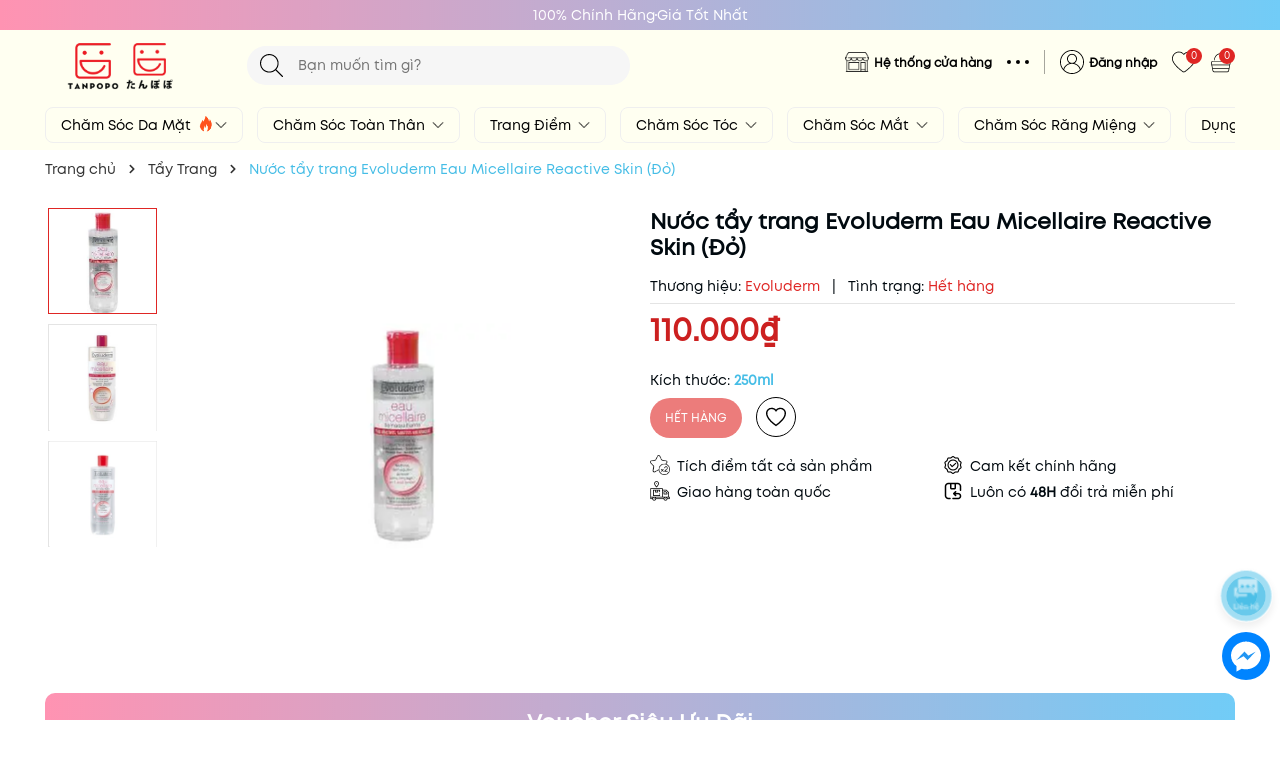

--- FILE ---
content_type: text/html; charset=utf-8
request_url: https://www.tanpopo.vn/nuoc-tay-trang-evoluderm-eau-micellaire-reactive-skin-do
body_size: 91874
content:
<!DOCTYPE html>
<html lang="vi">
	<head>
		<meta charset="UTF-8" />
		<meta name="theme-color" content="#df2624" />
		<link rel="canonical" href="https://www.tanpopo.vn/nuoc-tay-trang-evoluderm-eau-micellaire-reactive-skin-do"/>
		<meta name='revisit-after' content='2 days' />
		<meta name="viewport" content="width=device-width, minimum-scale=1.0, maximum-scale=1.0">	
		<meta name="robots" content="noodp,index,follow" />
		<meta name="description" content="Nước tẩy trang Evoluderm Eau Micellaire Reactive Skin (Đỏ). Mã sản phẩm: [3760100682939] [3760100682625]. Cửa hàng tiện ích Tanppopo - Thiên đường mỹ phẩm">
		<title>Nước tẩy trang Evoluderm Eau Micellaire Reactive Skin (Đỏ)		</title>
		<meta name="keywords" content="Nước tẩy trang Evoluderm Eau Micellaire Reactive Skin (Đỏ), Tẩy Trang, Làm Sạch Da, Tanpopo Beauty, www.tanpopo.vn"/>		
		
	<meta property="og:type" content="product">
	<meta property="og:title" content="Nước tẩy trang Evoluderm Eau Micellaire Reactive Skin (Đỏ)">
	
		<meta property="og:image" content="https://bizweb.dktcdn.net/thumb/grande/100/353/847/products/1e6c789e-7a3d-4d75-a55a-e12c48724cd5.jpg?v=1617186689467">
		<meta property="og:image:secure_url" content="https://bizweb.dktcdn.net/thumb/grande/100/353/847/products/1e6c789e-7a3d-4d75-a55a-e12c48724cd5.jpg?v=1617186689467">
	
		<meta property="og:image" content="https://bizweb.dktcdn.net/thumb/grande/100/353/847/products/evoluderm-nhay-cam-250ml-1-dep-xinh-1aaa95b3-0c90-401f-b489-2a786f76449e.jpg?v=1617186689467">
		<meta property="og:image:secure_url" content="https://bizweb.dktcdn.net/thumb/grande/100/353/847/products/evoluderm-nhay-cam-250ml-1-dep-xinh-1aaa95b3-0c90-401f-b489-2a786f76449e.jpg?v=1617186689467">
	
		<meta property="og:image" content="https://bizweb.dktcdn.net/thumb/grande/100/353/847/products/nuoc-tay-trang-do-500ml-evoluderm-chai.jpg?v=1617186689467">
		<meta property="og:image:secure_url" content="https://bizweb.dktcdn.net/thumb/grande/100/353/847/products/nuoc-tay-trang-do-500ml-evoluderm-chai.jpg?v=1617186689467">
	
	<meta property="og:price:amount" content="110.000">
	<meta property="og:price:currency" content="VND">

<meta property="og:description" content="Nước tẩy trang Evoluderm Eau Micellaire Reactive Skin (Đỏ). Mã sản phẩm: [3760100682939] [3760100682625]. Cửa hàng tiện ích Tanppopo - Thiên đường mỹ phẩm">
<meta property="og:url" content="https://www.tanpopo.vn/nuoc-tay-trang-evoluderm-eau-micellaire-reactive-skin-do">
<meta property="og:site_name" content="Tanpopo Beauty">	
		<link rel="icon" href="//bizweb.dktcdn.net/100/353/847/themes/949228/assets/favicon.png?1767576865167" type="image/x-icon" />
		<link rel="preload" as="script" href="//bizweb.dktcdn.net/100/353/847/themes/949228/assets/jquery.js?1767576865167" />
		<script src="//bizweb.dktcdn.net/100/353/847/themes/949228/assets/jquery.js?1767576865167" type="text/javascript"></script>
		<link rel="preload" as="script" href="//bizweb.dktcdn.net/100/353/847/themes/949228/assets/swiper.js?1767576865167" />
		<script src="//bizweb.dktcdn.net/100/353/847/themes/949228/assets/swiper.js?1767576865167" type="text/javascript"></script>
		<link rel="preload" as="script" href="//bizweb.dktcdn.net/100/353/847/themes/949228/assets/lazy.js?1767576865167" />
		<script src="//bizweb.dktcdn.net/100/353/847/themes/949228/assets/lazy.js?1767576865167" type="text/javascript"></script>
		<script>
!function(t){"function"==typeof define&&define.amd?define(["jquery"],t):t("object"==typeof exports?require("jquery"):jQuery)}(function(t){function s(s){var e=!1;return t('[data-notify="container"]').each(function(i,n){var a=t(n),o=a.find('[data-notify="title"]').text().trim(),r=a.find('[data-notify="message"]').html().trim(),l=o===t("<div>"+s.settings.content.title+"</div>").html().trim(),d=r===t("<div>"+s.settings.content.message+"</div>").html().trim(),g=a.hasClass("alert-"+s.settings.type);return l&&d&&g&&(e=!0),!e}),e}function e(e,n,a){var o={content:{message:"object"==typeof n?n.message:n,title:n.title?n.title:"",icon:n.icon?n.icon:"",url:n.url?n.url:"#",target:n.target?n.target:"-"}};a=t.extend(!0,{},o,a),this.settings=t.extend(!0,{},i,a),this._defaults=i,"-"===this.settings.content.target&&(this.settings.content.target=this.settings.url_target),this.animations={start:"webkitAnimationStart oanimationstart MSAnimationStart animationstart",end:"webkitAnimationEnd oanimationend MSAnimationEnd animationend"},"number"==typeof this.settings.offset&&(this.settings.offset={x:this.settings.offset,y:this.settings.offset}),(this.settings.allow_duplicates||!this.settings.allow_duplicates&&!s(this))&&this.init()}var i={element:"body",position:null,type:"info",allow_dismiss:!0,allow_duplicates:!0,newest_on_top:!1,showProgressbar:!1,placement:{from:"top",align:"right"},offset:20,spacing:10,z_index:1031,delay:5e3,timer:1e3,url_target:"_blank",mouse_over:null,animate:{enter:"animated fadeInDown",exit:"animated fadeOutUp"},onShow:null,onShown:null,onClose:null,onClosed:null,icon_type:"class",template:'<div data-notify="container" class="col-xs-11 col-sm-4 alert alert-{0}" role="alert"><button type="button" aria-hidden="true" class="close" data-notify="dismiss">&times;</button><span data-notify="icon"></span> <span data-notify="title">{1}</span> <span data-notify="message">{2}</span><div class="progress" data-notify="progressbar"><div class="progress-bar progress-bar-{0}" role="progressbar" aria-valuenow="0" aria-valuemin="0" aria-valuemax="100" style="width: 0%;"></div></div><a href="{3}" target="{4}" data-notify="url"></a></div>'};String.format=function(){for(var t=arguments[0],s=1;s<arguments.length;s++)t=t.replace(RegExp("\\{"+(s-1)+"\\}","gm"),arguments[s]);return t},t.extend(e.prototype,{init:function(){var t=this;this.buildNotify(),this.settings.content.icon&&this.setIcon(),"#"!=this.settings.content.url&&this.styleURL(),this.styleDismiss(),this.placement(),this.bind(),this.notify={$ele:this.$ele,update:function(s,e){var i={};"string"==typeof s?i[s]=e:i=s;for(var n in i)switch(n){case"type":this.$ele.removeClass("alert-"+t.settings.type),this.$ele.find('[data-notify="progressbar"] > .progress-bar').removeClass("progress-bar-"+t.settings.type),t.settings.type=i[n],this.$ele.addClass("alert-"+i[n]).find('[data-notify="progressbar"] > .progress-bar').addClass("progress-bar-"+i[n]);break;case"icon":var a=this.$ele.find('[data-notify="icon"]');"class"===t.settings.icon_type.toLowerCase()?a.removeClass(t.settings.content.icon).addClass(i[n]):(a.is("img")||a.find("img"),a.attr("src",i[n]));break;case"progress":var o=t.settings.delay-t.settings.delay*(i[n]/100);this.$ele.data("notify-delay",o),this.$ele.find('[data-notify="progressbar"] > div').attr("aria-valuenow",i[n]).css("width",i[n]+"%");break;case"url":this.$ele.find('[data-notify="url"]').attr("href",i[n]);break;case"target":this.$ele.find('[data-notify="url"]').attr("target",i[n]);break;default:this.$ele.find('[data-notify="'+n+'"]').html(i[n])}var r=this.$ele.outerHeight()+parseInt(t.settings.spacing)+parseInt(t.settings.offset.y);t.reposition(r)},close:function(){t.close()}}},buildNotify:function(){var s=this.settings.content;this.$ele=t(String.format(this.settings.template,this.settings.type,s.title,s.message,s.url,s.target)),this.$ele.attr("data-notify-position",this.settings.placement.from+"-"+this.settings.placement.align),this.settings.allow_dismiss||this.$ele.find('[data-notify="dismiss"]').css("display","none"),(this.settings.delay>0||this.settings.showProgressbar)&&this.settings.showProgressbar||this.$ele.find('[data-notify="progressbar"]').remove()},setIcon:function(){"class"===this.settings.icon_type.toLowerCase()?this.$ele.find('[data-notify="icon"]').addClass(this.settings.content.icon):this.$ele.find('[data-notify="icon"]').is("img")?this.$ele.find('[data-notify="icon"]').attr("src",this.settings.content.icon):this.$ele.find('[data-notify="icon"]').append('<img src="'+this.settings.content.icon+'" alt="Notify Icon" />')},styleDismiss:function(){this.$ele.find('[data-notify="dismiss"]').css({position:"absolute",right:"10px",top:"5px",zIndex:this.settings.z_index+2})},styleURL:function(){this.$ele.find('[data-notify="url"]').css({backgroundImage:"url([data-uri])",height:"100%",left:0,position:"absolute",top:0,width:"100%",zIndex:this.settings.z_index+1})},placement:function(){var s=this,e=this.settings.offset.y,i={display:"inline-block",margin:"0px auto",position:this.settings.position?this.settings.position:"body"===this.settings.element?"fixed":"absolute",transition:"all .5s ease-in-out",zIndex:this.settings.z_index},n=!1,a=this.settings;switch(t('[data-notify-position="'+this.settings.placement.from+"-"+this.settings.placement.align+'"]:not([data-closing="true"])').each(function(){e=Math.max(e,parseInt(t(this).css(a.placement.from))+parseInt(t(this).outerHeight())+parseInt(a.spacing))}),this.settings.newest_on_top===!0&&(e=this.settings.offset.y),i[this.settings.placement.from]=e+"px",this.settings.placement.align){case"left":case"right":i[this.settings.placement.align]=this.settings.offset.x+"px";break;case"center":i.left=0,i.right=0}this.$ele.css(i).addClass(this.settings.animate.enter),t.each(["webkit-","moz-","o-","ms-",""],function(t,e){s.$ele[0].style[e+"AnimationIterationCount"]=1}),t(this.settings.element).append(this.$ele),this.settings.newest_on_top===!0&&(e=parseInt(e)+parseInt(this.settings.spacing)+this.$ele.outerHeight(),this.reposition(e)),t.isFunction(s.settings.onShow)&&s.settings.onShow.call(this.$ele),this.$ele.one(this.animations.start,function(){n=!0}).one(this.animations.end,function(){t.isFunction(s.settings.onShown)&&s.settings.onShown.call(this)}),setTimeout(function(){n||t.isFunction(s.settings.onShown)&&s.settings.onShown.call(this)},600)},bind:function(){var s=this;if(this.$ele.find('[data-notify="dismiss"]').on("click",function(){s.close()}),this.$ele.mouseover(function(){t(this).data("data-hover","true")}).mouseout(function(){t(this).data("data-hover","false")}),this.$ele.data("data-hover","false"),this.settings.delay>0){s.$ele.data("notify-delay",s.settings.delay);var e=setInterval(function(){var t=parseInt(s.$ele.data("notify-delay"))-s.settings.timer;if("false"===s.$ele.data("data-hover")&&"pause"===s.settings.mouse_over||"pause"!=s.settings.mouse_over){var i=(s.settings.delay-t)/s.settings.delay*100;s.$ele.data("notify-delay",t),s.$ele.find('[data-notify="progressbar"] > div').attr("aria-valuenow",i).css("width",i+"%")}t>-s.settings.timer||(clearInterval(e),s.close())},s.settings.timer)}},close:function(){var s=this,e=parseInt(this.$ele.css(this.settings.placement.from)),i=!1;this.$ele.data("closing","true").addClass(this.settings.animate.exit),s.reposition(e),t.isFunction(s.settings.onClose)&&s.settings.onClose.call(this.$ele),this.$ele.one(this.animations.start,function(){i=!0}).one(this.animations.end,function(){t(this).remove(),t.isFunction(s.settings.onClosed)&&s.settings.onClosed.call(this)}),setTimeout(function(){i||(s.$ele.remove(),s.settings.onClosed&&s.settings.onClosed(s.$ele))},600)},reposition:function(s){var e=this,i='[data-notify-position="'+this.settings.placement.from+"-"+this.settings.placement.align+'"]:not([data-closing="true"])',n=this.$ele.nextAll(i);this.settings.newest_on_top===!0&&(n=this.$ele.prevAll(i)),n.each(function(){t(this).css(e.settings.placement.from,s),s=parseInt(s)+parseInt(e.settings.spacing)+t(this).outerHeight()})}}),t.notify=function(t,s){var i=new e(this,t,s);return i.notify},t.notifyDefaults=function(s){return i=t.extend(!0,{},i,s)},t.notifyClose=function(s){void 0===s||"all"===s?t("[data-notify]").find('[data-notify="dismiss"]').trigger("click"):t('[data-notify-position="'+s+'"]').find('[data-notify="dismiss"]').trigger("click")}});
</script>
		<style>
	:root {
		--mainColor: #df2624;
		--subColor: #45bde6;
		--textColor: #00090f;
		--topHeader:#ff93b2;
		--bgHeader:#fffff1;
		--topHeader2:#71ccf7;
		--bgFlash:#ffbbcd;
		--gutter:30px;
	}
</style>
<link rel="preload" as='style' type="text/css" href="//bizweb.dktcdn.net/100/353/847/themes/949228/assets/main.scss.css?1767576865167">


<link rel="preload" as='style'  type="text/css" href="//bizweb.dktcdn.net/100/353/847/themes/949228/assets/bootstrap-4-3-min.css?1767576865167">
<link rel="preload" as='style'  type="text/css" href="//bizweb.dktcdn.net/100/353/847/themes/949228/assets/quickviews_popup_cart.scss.css?1767576865167">
<link rel="stylesheet" href="//bizweb.dktcdn.net/100/353/847/themes/949228/assets/bootstrap-4-3-min.css?1767576865167">
<link href="//bizweb.dktcdn.net/100/353/847/themes/949228/assets/main.scss.css?1767576865167" rel="stylesheet" type="text/css" media="all" />	
<link href="//bizweb.dktcdn.net/100/353/847/themes/949228/assets/breadcrumb_style.scss.css?1767576865167" rel="stylesheet" type="text/css" media="all" />



<link href="//bizweb.dktcdn.net/100/353/847/themes/949228/assets/style_page.scss.css?1767576865167" rel="stylesheet" type="text/css" media="all" />



<link href="//bizweb.dktcdn.net/100/353/847/themes/949228/assets/product_style.scss.css?1767576865167" rel="stylesheet" type="text/css" media="all" />




<link href="//bizweb.dktcdn.net/100/353/847/themes/949228/assets/quickviews_popup_cart.scss.css?1767576865167" rel="stylesheet" type="text/css" media="all" />
		<script>
	var Bizweb = Bizweb || {};
	Bizweb.store = 'tanpopovn.mysapo.net';
	Bizweb.id = 353847;
	Bizweb.theme = {"id":949228,"name":"Tanpopo Beauty ( UPDATING... )","role":"main"};
	Bizweb.template = 'product';
	if(!Bizweb.fbEventId)  Bizweb.fbEventId = 'xxxxxxxx-xxxx-4xxx-yxxx-xxxxxxxxxxxx'.replace(/[xy]/g, function (c) {
	var r = Math.random() * 16 | 0, v = c == 'x' ? r : (r & 0x3 | 0x8);
				return v.toString(16);
			});		
</script>
<script>
	(function () {
		function asyncLoad() {
			var urls = ["//productreviews.sapoapps.vn/assets/js/productreviews.min.js?store=tanpopovn.mysapo.net","https://sp.zalo.me/embed/bizweb/script?oaId=1551975164894266445&welcomeMessage=Chào mừng quý khách đến với Cửa hàng tiện ích Tanpopo たんぽぽ&autoPopup=5&store=tanpopovn.mysapo.net","https://googleshopping.sapoapps.vn/conversion-tracker/global-tag/3639.js?store=tanpopovn.mysapo.net","https://googleshopping.sapoapps.vn/conversion-tracker/event-tag/3639.js?store=tanpopovn.mysapo.net","https://google-shopping.sapoapps.vn/conversion-tracker/global-tag/2696.js?store=tanpopovn.mysapo.net","https://google-shopping.sapoapps.vn/conversion-tracker/event-tag/2696.js?store=tanpopovn.mysapo.net","//promotionpopup.sapoapps.vn/genscript/script.js?store=tanpopovn.mysapo.net","//instantsearch.sapoapps.vn/scripts/instantsearch-st.js?store=tanpopovn.mysapo.net","https://memberdeals.sapoapps.vn/scripts/appbulk_member_deals.min.js?store=tanpopovn.mysapo.net","https://popup.sapoapps.vn/api/genscript/script?store=tanpopovn.mysapo.net","https://buyx-gety.sapoapps.vn/assets/script.v2.js?store=tanpopovn.mysapo.net","//newproductreviews.sapoapps.vn/assets/js/productreviews.min.js?store=tanpopovn.mysapo.net","https://google-shopping-v2.sapoapps.vn/api/conversion-tracker/global-tag/39?store=tanpopovn.mysapo.net","https://google-shopping-v2.sapoapps.vn/api/conversion-tracker/event-tag/39?store=tanpopovn.mysapo.net","https://google-shopping-v2.sapoapps.vn/api/conversion-tracker/event-tag-conversion/39?store=tanpopovn.mysapo.net","//static.zotabox.com/7/e/7e9ae3cc9e91b23b4b7e556da4e9ae79/widgets.js?store=tanpopovn.mysapo.net","//static.zotabox.com/7/e/7e9ae3cc9e91b23b4b7e556da4e9ae79/widgets.js?store=tanpopovn.mysapo.net","//static.zotabox.com/7/e/7e9ae3cc9e91b23b4b7e556da4e9ae79/widgets.js?store=tanpopovn.mysapo.net","//static.zotabox.com/7/e/7e9ae3cc9e91b23b4b7e556da4e9ae79/widgets.js?store=tanpopovn.mysapo.net","//static.zotabox.com/7/e/7e9ae3cc9e91b23b4b7e556da4e9ae79/widgets.js?store=tanpopovn.mysapo.net","https://quantitybreak.bizweb.vn/script.js?store=tanpopovn.mysapo.net","https://combo.sapoapps.vn/assets/script.js?store=tanpopovn.mysapo.net","//static.zotabox.com/7/e/7e9ae3cc9e91b23b4b7e556da4e9ae79/widgets.js?store=tanpopovn.mysapo.net"];
			for (var i = 0; i < urls.length; i++) {
				var s = document.createElement('script');
				s.type = 'text/javascript';
				s.async = true;
				s.src = urls[i];
				var x = document.getElementsByTagName('script')[0];
				x.parentNode.insertBefore(s, x);
			}
		};
		window.attachEvent ? window.attachEvent('onload', asyncLoad) : window.addEventListener('load', asyncLoad, false);
	})();
</script>


<script>
	window.BizwebAnalytics = window.BizwebAnalytics || {};
	window.BizwebAnalytics.meta = window.BizwebAnalytics.meta || {};
	window.BizwebAnalytics.meta.currency = 'VND';
	window.BizwebAnalytics.tracking_url = '/s';

	var meta = {};
	
	meta.product = {"id": 18498335, "vendor": "Evoluderm", "name": "Nước tẩy trang Evoluderm Eau Micellaire Reactive Skin (Đỏ)",
	"type": "Nước tẩy trang", "price": 110000 };
	
	
	for (var attr in meta) {
	window.BizwebAnalytics.meta[attr] = meta[attr];
	}
</script>

	
		<script src="/dist/js/stats.min.js?v=96f2ff2"></script>
	



<!-- Global site tag (gtag.js) - Google Analytics --> <script async src="https://www.googletagmanager.com/gtag/js?id=UA-164509811-1"></script> <script>
setTimeout(function(){
 window.dataLayer = window.dataLayer || []; function gtag(){dataLayer.push(arguments);} gtag('js', new Date()); gtag('config', 'UA-164509811-1');
},5000);
</script>
<script>

	window.enabled_enhanced_ecommerce = true;

</script>

<script>

	try {
		
				gtag('event', 'view_item', {
					event_category: 'engagement',
					event_label: "Nước tẩy trang Evoluderm Eau Micellaire Reactive Skin (Đỏ)",
					items: [
						{
							id: 18498335,
							name: "Nước tẩy trang Evoluderm Eau Micellaire Reactive Skin (Đỏ)",
							brand: "Evoluderm",
							category: "Nước tẩy trang",
							variant: null,
							price: '110000'
						}
					]
				});
		
	} catch(e) { console.error('UA script error', e);}
	

</script>




<!--Facebook Pixel Code-->
<script>
	!function(f, b, e, v, n, t, s){
	if (f.fbq) return; n = f.fbq = function(){
	n.callMethod?
	n.callMethod.apply(n, arguments):n.queue.push(arguments)}; if (!f._fbq) f._fbq = n;
	n.push = n; n.loaded = !0; n.version = '2.0'; n.queue =[]; t = b.createElement(e); t.async = !0;
	t.src = v; s = b.getElementsByTagName(e)[0]; s.parentNode.insertBefore(t, s)}
	(window,
	document,'script','https://connect.facebook.net/en_US/fbevents.js');
	fbq('init', '427539573712960', {} , {'agent': 'plsapo'}); // Insert your pixel ID here.
	fbq('track', 'PageView',{},{ eventID: Bizweb.fbEventId });
	
	fbq('track', 'ViewContent', {
	content_ids: [18498335],
	content_name: '"Nước tẩy trang Evoluderm Eau Micellaire Reactive Skin (Đỏ)"',
	content_type: 'product_group',
	value: '110000',
	currency: window.BizwebAnalytics.meta.currency
	}, { eventID: Bizweb.fbEventId });
	
</script>
<noscript>
	<img height='1' width='1' style='display:none' src='https://www.facebook.com/tr?id=427539573712960&ev=PageView&noscript=1' />
</noscript>
<!--DO NOT MODIFY-->
<!--End Facebook Pixel Code-->



<script>
	var eventsListenerScript = document.createElement('script');
	eventsListenerScript.async = true;
	
	eventsListenerScript.src = "/dist/js/store_events_listener.min.js?v=1b795e9";
	
	document.getElementsByTagName('head')[0].appendChild(eventsListenerScript);
</script>






		
		<script>var ProductReviewsAppUtil=ProductReviewsAppUtil || {};ProductReviewsAppUtil.store={name: 'Tanpopo Beauty'};</script>
		
<script type="application/ld+json">
        {
        "@context": "http://schema.org",
        "@type": "BreadcrumbList",
        "itemListElement": 
        [
            {
                "@type": "ListItem",
                "position": 1,
                "item": 
                {
                  "@id": "https://www.tanpopo.vn",
                  "name": "Trang chủ"
                }
            },
      
            {
                "@type": "ListItem",
                "position": 2,
                "item": 
                {
                  "@id": "https://www.tanpopo.vn/nuoc-tay-trang-evoluderm-eau-micellaire-reactive-skin-do",
                  "name": "Nước tẩy trang Evoluderm Eau Micellaire Reactive Skin (Đỏ)"
                }
            }
      
        
      
      
      
      
    
        ]
        }
</script>

<script type="application/ld+json">
{
	"@context" : "http://schema.org",
  	"@type" : "Organization",
  	"legalName" : "Tanpopo Beauty",
  	"url" : "https://www.tanpopo.vn",
  	"contactPoint":[{
    	"@type" : "ContactPoint",
    	"telephone" : "+84 0906183064",
    	"contactType" : "customer service"
  	}],
  	"logo":"//bizweb.dktcdn.net/100/353/847/themes/949228/assets/logo.png?1767576865167",
  	"sameAs":[
  	"#",
    "#"
	]
}
</script>
<script type="application/ld+json">
{
  "@context" : "http://schema.org",
  "@type" : "WebSite", 
  "name" : "Tanpopo Beauty",
  "url" : "https://www.tanpopo.vn",
  "potentialAction":{
    	"@type" : "SearchAction",
    	"target" : "https://www.tanpopo.vn/search?query={search_term}",
    	"query-input" : "required name=search_term"
  	}                     
}
</script>
		<script>
			$(document).ready(function ($) {
				awe_lazyloadImage();
			});
			function awe_lazyloadImage() {
				var ll = new LazyLoad({
					elements_selector: ".lazyload",
					load_delay: 100,
					threshold: 0
				});
			} window.awe_lazyloadImage=awe_lazyloadImage;
		</script>
	<link href="//bizweb.dktcdn.net/100/353/847/themes/949228/assets/appcombo.css?1767576865167" rel="stylesheet" type="text/css" media="all" />
</head>
	<body>
		<div class="opacity_menu"></div>
		<header class="header">
	<div class="top-header">
		<div class="top-hea">
			<div class="top-content">
				<div class="top-item">100% Chính Hãng</div>
				<div class="separator"></div>
				<div class="top-item">Giá Tốt Nhất</div>
			</div>
			<div class="top-content-mobile swiper-container">
				<div class="swiper-wrapper">
					<div class="swiper-slide">
						<div class="top-item">100% Chính Hãng</div>
					</div>
					<div class="swiper-slide">
						<div class="top-item">Giá Tốt Nhất</div>
					</div>
				</div>
			</div>
		</div>
		<div class="container">
			<div class="row">
				<div class="col-xl-2 col-lg-2 col-md-12 col-sm-12 col-xs-12 col-12 header-logo">
					<button class="menu-icon" aria-label="Menu" id="btn-menu-mobile" title="Menu">
						<svg width="24" height="24" viewBox="0 0 24 24" fill="none" xmlns="http://www.w3.org/2000/svg"> <line y1="4.5" x2="24" y2="4.5" stroke="#fff"></line> <line y1="11.5" x2="24" y2="11.5" stroke="#fff"></line> <line y1="19.5" x2="24" y2="19.5" stroke="#fff"></line> </svg>
					</button>
					<a href="/" class="logo-wrapper" title="Tanpopo Beauty"><img class="lazyload" width="206" height="82" src="[data-uri]" data-src="//bizweb.dktcdn.net/100/353/847/themes/949228/assets/logo.png?1767576865167" alt="Tanpopo Beauty"/></a>
				</div>
				<div class="col-xl-4 col-lg-4 col-md-12 col-sm-12 col-xs-12 col-12">
					<div class="list-top-item header_tim_kiem">
						<form action="/search" method="get" class="header-search-form input-group search-bar" role="search">
							<div class="box-search">
								<input type="text" name="query" required class="input-group-field auto-search search-auto form-control" placeholder="Bạn muốn tìm gì?" autocomplete="off">
								<input type="hidden" name="type" value="product">
								<button type="submit" class="btn icon-fallback-text" aria-label="Tìm kiếm" title="Tìm kiếm">
									<svg width="20" height="20" viewBox="0 0 20 20" fill="none" xmlns="http://www.w3.org/2000/svg"> <path d="M14.1404 13.4673L19.852 19.1789C20.3008 19.6276 19.6276 20.3008 19.1789 19.852L13.4673 14.1404C12.0381 15.4114 10.1552 16.1835 8.09176 16.1835C3.6225 16.1835 0 12.5613 0 8.09176C0 3.6225 3.62219 0 8.09176 0C12.561 0 16.1835 3.62219 16.1835 8.09176C16.1835 10.1551 15.4115 12.038 14.1404 13.4673ZM0.951972 8.09176C0.951972 12.0356 4.14824 15.2316 8.09176 15.2316C12.0356 15.2316 15.2316 12.0353 15.2316 8.09176C15.2316 4.14797 12.0353 0.951972 8.09176 0.951972C4.14797 0.951972 0.951972 4.14824 0.951972 8.09176Z" fill="#222"></path> </svg>
								</button>
							</div>
							<div class="search-suggest">
							<div class="item-suggest">
							<div class="search-title">
								<div class="icon_search">
									<svg width="20" height="20" viewBox="0 0 20 20" fill="none" xmlns="http://www.w3.org/2000/svg"> <path d="M14.1404 13.4673L19.852 19.1789C20.3008 19.6276 19.6276 20.3008 19.1789 19.852L13.4673 14.1404C12.0381 15.4114 10.1552 16.1835 8.09176 16.1835C3.6225 16.1835 0 12.5613 0 8.09176C0 3.6225 3.62219 0 8.09176 0C12.561 0 16.1835 3.62219 16.1835 8.09176C16.1835 10.1551 15.4115 12.038 14.1404 13.4673ZM0.951972 8.09176C0.951972 12.0356 4.14824 15.2316 8.09176 15.2316C12.0356 15.2316 15.2316 12.0353 15.2316 8.09176C15.2316 4.14797 12.0353 0.951972 8.09176 0.951972C4.14797 0.951972 0.951972 4.14824 0.951972 8.09176Z" fill="#fff"></path> </svg>
								</div>
								<span>Vui Lòng Nhập Từ Khóa Vào Ô Tìm Kiếm</span>
							</div>
							<span class="title_no_mis">ĐỪNG BỎ LỠ</span>
							<div class="search-list">
								       <div class="product-smart">
	<div class="product-info">
		<a class="product-name" href="/son-kem-bun-min-moi-mooekiss-velvet-lip-mud-3g" title="Son Kem B&#249;n Mịn M&#244;i Mooekiss Velvet Lip Mud 3g">Son Kem B&#249;n Mịn M&#244;i Mooekiss Velvet Lip Mud 3g</a>
		
		<span class="price">130.000₫</span>
		<span class="compare-price">250.000₫</span>
		
	</div>
	<a class="image_thumb" href="/son-kem-bun-min-moi-mooekiss-velvet-lip-mud-3g" title="Son Kem B&#249;n Mịn M&#244;i Mooekiss Velvet Lip Mud 3g">
		<img width="480" height="480" class="lazyload image1" src="[data-uri]"  data-src="//bizweb.dktcdn.net/thumb/large/100/353/847/products/biorica-46-3bb6b1dd-12b5-4648-8d7d-20878c9c631a.jpg?v=1767840776903" alt="Son Kem B&#249;n Mịn M&#244;i Mooekiss Velvet Lip Mud 3g">
	</a>
</div>   <div class="product-smart">
	<div class="product-info">
		<a class="product-name" href="/son-kem-li-bbia-last-velvet-lip-tint-5g" title="Son Kem L&#236; Bbia Last Velvet Lip Tint 5g">Son Kem L&#236; Bbia Last Velvet Lip Tint 5g</a>
		
		<span class="price">159.000₫</span>
		<span class="compare-price">320.000₫</span>
		
	</div>
	<a class="image_thumb" href="/son-kem-li-bbia-last-velvet-lip-tint-5g" title="Son Kem L&#236; Bbia Last Velvet Lip Tint 5g">
		<img width="480" height="480" class="lazyload image1" src="[data-uri]"  data-src="//bizweb.dktcdn.net/thumb/large/100/353/847/products/biorica-58.jpg?v=1766557444107" alt="Son Kem L&#236; Bbia Last Velvet Lip Tint 5g">
	</a>
</div>   <div class="product-smart">
	<div class="product-info">
		<a class="product-name" href="/son-kem-li-romand-juicy-lasting-tint-5-5g-solunar-edition" title="Son Kem L&#236; Romand Juicy Lasting Tint 5.5g (Solunar Edition)">Son Kem L&#236; Romand Juicy Lasting Tint 5.5g (Solunar Edition)</a>
		
		<span class="price">205.000₫</span>
		<span class="compare-price">371.000₫</span>
		
	</div>
	<a class="image_thumb" href="/son-kem-li-romand-juicy-lasting-tint-5-5g-solunar-edition" title="Son Kem L&#236; Romand Juicy Lasting Tint 5.5g (Solunar Edition)">
		<img width="480" height="480" class="lazyload image1" src="[data-uri]"  data-src="//bizweb.dktcdn.net/thumb/large/100/353/847/products/ava-san-pham-tren-website-64-32a518a4-a3d8-4935-9fca-4f7c88402134.jpg?v=1765250875760" alt="Son Kem L&#236; Romand Juicy Lasting Tint 5.5g (Solunar Edition)">
	</a>
</div>   <div class="product-smart">
	<div class="product-info">
		<a class="product-name" href="/son-kem-bong-colorkey-soft-matte-water-tint-p307-canh-hong-kho" title="Son Kem B&#243;ng Colorkey Soft Matte Water Tint 2,5g">Son Kem B&#243;ng Colorkey Soft Matte Water Tint 2,5g</a>
		
		<span class="price">135.000₫</span>
		<span class="compare-price">199.000₫</span>
		
	</div>
	<a class="image_thumb" href="/son-kem-bong-colorkey-soft-matte-water-tint-p307-canh-hong-kho" title="Son Kem B&#243;ng Colorkey Soft Matte Water Tint 2,5g">
		<img width="480" height="480" class="lazyload image1" src="[data-uri]"  data-src="//bizweb.dktcdn.net/thumb/large/100/353/847/products/ava-san-pham-tren-website-48-06af92c4-9e25-479c-8e23-4134fd5e5f37.jpg?v=1763097255763" alt="Son Kem B&#243;ng Colorkey Soft Matte Water Tint 2,5g">
	</a>
</div>  
							</div>
							</div>
							<div class="list-search"></div>
							</div>
						</form>
					</div>
				</div>
				<div class="col-xl-6 col-lg-6 box-right">
					<div class="box-icon-right">
						<div class="box-maps">
							<div class="icon_maps">
								<img width="64" height="64" src="//bizweb.dktcdn.net/100/353/847/themes/949228/assets/maps_page_icon.png?1767576865167" alt="Hệ thống cửa hàng">
							</div>
							<div class="content_maps">
								<a href="" title="Hệ thống cửa hàng">Hệ thống cửa hàng</a>
							</div>
						</div>
						<div class="box-menu">
							<div class="icon_menu">
								<svg class="svgopen" width="22" height="4" viewBox="0 0 22 4" fill="none" xmlns="http://www.w3.org/2000/svg"><circle cx="2" cy="2" r="2" fill="black"></circle><circle cx="11" cy="2" r="2" fill="black"></circle><circle cx="20" cy="2" r="2" fill="black"></circle></svg>
								<svg class="svgclose" width="10" height="10" viewBox="0 0 18 18" fill="none" xmlns="http://www.w3.org/2000/svg"><path d="M11.2453 9L17.5302 2.71516C17.8285 2.41741 17.9962 2.01336 17.9966 1.59191C17.997 1.17045 17.8299 0.76611 17.5322 0.467833C17.2344 0.169555 16.8304 0.00177586 16.4089 0.00140366C15.9875 0.00103146 15.5831 0.168097 15.2848 0.465848L9 6.75069L2.71516 0.465848C2.41688 0.167571 2.01233 0 1.5905 0C1.16868 0 0.764125 0.167571 0.465848 0.465848C0.167571 0.764125 0 1.16868 0 1.5905C0 2.01233 0.167571 2.41688 0.465848 2.71516L6.75069 9L0.465848 15.2848C0.167571 15.5831 0 15.9877 0 16.4095C0 16.8313 0.167571 17.2359 0.465848 17.5342C0.764125 17.8324 1.16868 18 1.5905 18C2.01233 18 2.41688 17.8324 2.71516 17.5342L9 11.2493L15.2848 17.5342C15.5831 17.8324 15.9877 18 16.4095 18C16.8313 18 17.2359 17.8324 17.5342 17.5342C17.8324 17.2359 18 16.8313 18 16.4095C18 15.9877 17.8324 15.5831 17.5342 15.2848L11.2453 9Z" fill="currentColor"></path></svg>
							</div>
							<div class="box_item_menu">
								<ul class="ant-dropdown-menu">
									<li>
										<span class="anticon">
											<img width="64" height="64" src="//bizweb.dktcdn.net/100/353/847/themes/949228/assets/ttht_page_icon.png?1767576865167" alt="Trung tâm hỗ trợ">
										</span>
										<a href="/lien-he" title="Trung tâm hỗ trợ">
											Trung tâm hỗ trợ
										</a>
									</li>
									<li>
										<span class="anticon">
											<img width="64" height="64" src="//bizweb.dktcdn.net/100/353/847/themes/949228/assets/tcdh_page_icon.png?1767576865167" alt="Tra cứu đơn hàng">
										</span>
										<a href="/apps/kiem-tra-don-hang" title="Tra cứu đơn hàng">
											Tra cứu đơn hàng
										</a>
									</li>
									<li>
										<span class="anticon">
											<img width="64" height="64" src="//bizweb.dktcdn.net/100/353/847/themes/949228/assets/skst_page_icon.png?1767576865167" alt="Sự kiện tại store">
										</span>
										<a href="/tin-tuc" title="Sự kiện tại store">
											Sự kiện tại store
										</a>
									</li>
								</ul>
							</div>
						</div>
						<div class="ant-divider-vertical"></div>
						<div class="box-account">
							<div class="icon_maps">
								<svg width="24" height="24" viewBox="0 0 29 29" fill="none" xmlns="http://www.w3.org/2000/svg"><path d="M14.5 0C6.50896 0 0 6.50896 0 14.5C0 22.491 6.50896 29 14.5 29C22.491 29 29 22.491 29 14.5C29 6.50896 22.5063 0 14.5 0ZM14.5 1.06955C21.9104 1.06955 27.9305 7.08957 27.9305 14.5C27.9305 17.7392 26.7845 20.7034 24.8746 23.0258C24.3093 21.1006 23.148 19.3588 21.4979 18.0448C20.2908 17.0669 18.8699 16.3641 17.3419 15.9821C19.2366 14.9737 20.52 12.9721 20.52 10.6802C20.52 7.36459 17.8156 4.66017 14.5 4.66017C11.1844 4.66017 8.47998 7.33404 8.47998 10.6649C8.47998 12.9568 9.76344 14.9584 11.6581 15.9668C10.1301 16.3488 8.70917 17.0516 7.50211 18.0295C5.86723 19.3435 4.69073 21.0854 4.12539 23.0105C2.21549 20.6881 1.06955 17.7239 1.06955 14.4847C1.08483 7.08957 7.10485 1.06955 14.5 1.06955ZM14.5 15.6154C11.765 15.6154 9.54952 13.3999 9.54952 10.6649C9.54952 7.92993 11.765 5.71444 14.5 5.71444C17.235 5.71444 19.4505 7.92993 19.4505 10.6649C19.4505 13.3999 17.235 15.6154 14.5 15.6154ZM14.5 27.9152C10.7871 27.9152 7.42571 26.4025 4.99631 23.9578C5.40885 21.9868 6.52423 20.1839 8.17439 18.8546C9.9315 17.4489 12.1776 16.6697 14.5 16.6697C16.8224 16.6697 19.0685 17.4489 20.8256 18.8546C22.4758 20.1839 23.5911 21.9868 24.0037 23.9578C21.5743 26.4025 18.2129 27.9152 14.5 27.9152Z" fill="black"></path></svg>
							</div>
							<div class="content_account">
								<a href="/account/login" title="Đăng nhập">Đăng nhập</a>
							</div>
						</div>
						<a href="/huong-dan" title="Yêu thích" class="wish-header">
						<svg width="24" height="24" viewBox="0 0 30 26" fill="none" xmlns="http://www.w3.org/2000/svg"><path d="M14.7858 26C14.2619 26 13.738 25.8422 13.2869 25.5124C11.5696 24.2648 8.26609 21.7408 5.3846 18.7579C1.81912 15.0436 0 11.7739 0 9.03475C0 4.04413 3.85654 0 8.58626 0C10.9438 0 13.1704 1.00386 14.7858 2.79647C16.4158 1.00386 18.6424 0 20.9999 0C25.7297 0 29.5862 4.04413 29.5862 9.03475C29.5862 11.7739 27.7671 15.0436 24.1871 18.7579C21.3201 21.7408 18.002 24.2791 16.2848 25.5124C15.8482 25.8422 15.3097 26 14.7858 26ZM8.58626 1.00386C4.40955 1.00386 1.01871 4.60342 1.01871 9.03475C1.01871 14.9288 10.8711 22.5295 13.8981 24.7093C14.4366 25.0965 15.1497 25.0965 15.6881 24.7093C18.7151 22.5295 28.5675 14.9288 28.5675 9.03475C28.5675 4.60342 25.1767 1.00386 20.9999 1.00386C18.7588 1.00386 16.6341 2.05074 15.1933 3.88638L14.7858 4.38831L14.3783 3.88638C12.9522 2.05074 10.8274 1.00386 8.58626 1.00386Z" fill="black"></path></svg>
						<span class="js-wishlist-count">0</span> 
						</a>
						
						<div class="header-action_cart">
							<a href="/cart" class="cart-header" title="Giỏ hàng">
								<svg width="24" height="24" viewBox="0 0 33 28" fill="none" xmlns="http://www.w3.org/2000/svg"><path d="M22.5923 27.9999H4.30586C3.28215 27.9999 2.38467 27.255 2.17432 26.2236L0.0427557 15.4655C-0.0834545 14.8065 0.0708127 14.1476 0.491513 13.6176C0.89819 13.1019 1.51522 12.801 2.17432 12.801H24.7239C25.383 12.801 25.986 13.1019 26.4067 13.6176C26.8133 14.1333 26.9816 14.8065 26.8554 15.4655L24.7239 26.2236C24.5135 27.255 23.616 27.9999 22.5923 27.9999ZM2.17432 13.8038C1.82373 13.8038 1.48717 13.9614 1.24878 14.2479C1.01038 14.5344 0.940254 14.8925 1.01037 15.2506L3.14193 26.0087C3.25412 26.5674 3.74492 26.9828 4.30586 26.9828H22.5923C23.1532 26.9828 23.6441 26.5674 23.7563 26.0087L25.8878 15.2506C25.9579 14.8925 25.8738 14.52 25.6494 14.2479C25.425 13.9757 25.0885 13.8038 24.7239 13.8038H2.17432Z" fill="black"></path><path d="M25.7905 17.5427H1.10938V18.5455H25.7905V17.5427Z" fill="black"></path><path d="M24.8924 22.27H1.99219V23.2728H24.8924V22.27Z" fill="black"></path><path d="M22.7062 11.4545H21.7245C21.7245 6.79889 18.0083 3.00275 13.4507 3.00275C8.89314 3.00275 5.17695 6.79889 5.17695 11.4545H4.19531C4.19531 6.24021 8.34623 2 13.4507 2C18.5553 2 22.7062 6.24021 22.7062 11.4545Z" fill="black"></path></svg>
								<span class="count_item count_item_pr"></span>
							</a>
							<div class="top-cart-content">		
								<div class="CartHeaderContainer">
								</div>
							</div>
						</div>
					</div>
				</div>
			</div>
		</div>
	</div>
	<div class="container">
		<div class="box-catelory">
			<div class="row align-items-center">
				<div class="col-lg-12 header-mid">
					<div class="navigation-horizontal">
						<nav class="header-nav">
							<div class="title_menu">
	<span class="title_">Danh mục sản phẩm</span>
</div>
<ul id="nav" class="nav">
	<li class="nav-item has-childs has-mega   hotlight">
		<a href="/cham-soc-da-1" class="nav-link" title="Chăm Sóc Da Mặt">
			Chăm Sóc Da Mặt 
<img width="26" height="35" src="//bizweb.dktcdn.net/100/353/847/themes/949228/assets/icon_hot_hea.png?1767576865167" alt="Chăm Sóc Da Mặt"/><i class="dropcon"></i></a>
		<i class="open_mnu down_icon"></i>
		<div class="mega-content">
	<div class="row">
		<div class="mega-menu-list col-lg-12">
			<ul class="level0 no-banner half-banner">
				<li class="level1 parent item fix-navs">
					<a class="hmega" href="/duong-da-1" title="Dưỡng Da">Dưỡng Da</a>
					<ul class="level1">
						<li class="level2">
							<a href="/toner-nuoc-hoa-hong-1" title="Toner - Nước Hoa Hồng">Toner - Nước Hoa Hồng</a>
						</li>
						<li class="level2">
							<a href="/kem-chong-nang" title="Kem Chống Nắng">Kem Chống Nắng</a>
						</li>
						<li class="level2">
							<a href="/xit-khoang-1" title="Xịt khoáng">Xịt khoáng</a>
						</li>
						<li class="level2">
							<a href="/tinh-chat-1" title="Serum - Tinh Chất">Serum - Tinh Chất</a>
						</li>
						<li class="level2">
							<a href="/kem-duong-da-mat-1" title="Kem Dưỡng Da Mặt">Kem Dưỡng Da Mặt</a>
						</li>
					</ul>
				</li>
				<li class="level1 parent item fix-navs">
					<a class="hmega" href="/lam-sach-da" title="Làm Sạch Da">Làm Sạch Da</a>
					<ul class="level1">
						<li class="level2">
							<a href="/tay-trang" title="Tẩy Trang">Tẩy Trang</a>
						</li>
						<li class="level2">
							<a href="/sua-rua-mat-1" title="Sữa Rửa Mặt">Sữa Rửa Mặt</a>
						</li>
						<li class="level2">
							<a href="/tay-te-bao-chet-toan-than" title="Tẩy Tế Bào Chết">Tẩy Tế Bào Chết</a>
						</li>
					</ul>
				</li>
				<li class="level1 parent item fix-navs">
					<a class="hmega" href="/mask-mat-na-1" title="Mask - Mặt Nạ">Mask - Mặt Nạ</a>
					<ul class="level1">
						<li class="level2">
							<a href="/mat-na-giay-1" title="Mặt Nạ Giấy">Mặt Nạ Giấy</a>
						</li>
						<li class="level2">
							<a href="/mat-na-ngu-1" title="Mặt Nạ Ngủ">Mặt Nạ Ngủ</a>
						</li>
						<li class="level2">
							<a href="/mat-na-lot-mun" title="Mặt Nạ Lột Mụn">Mặt Nạ Lột Mụn</a>
						</li>
						<li class="level2">
							<a href="/mat-na-rua" title="Mặt Nạ Rửa">Mặt Nạ Rửa</a>
						</li>
					</ul>
				</li>
			</ul>	
		</div>
	</div>
</div>
		<ul class="dropdown-menu mega-drop">
			<li class="dropdown-submenu nav-item-lv2 has-childs2">
			<a class="nav-link" href="/duong-da-1" title="Dưỡng Da">Dưỡng Da <i class="dropcon"></i></a>
			<i class="open_mnu down_icon"></i>
			<ul class="dropdown-menu">
				<li class="nav-item-lv3">
				<a class="nav-link" href="/toner-nuoc-hoa-hong-1" title="Toner - Nước Hoa Hồng">Toner - Nước Hoa Hồng</a>
				</li>
				<li class="nav-item-lv3">
				<a class="nav-link" href="/kem-chong-nang" title="Kem Chống Nắng">Kem Chống Nắng</a>
				</li>
				<li class="nav-item-lv3">
				<a class="nav-link" href="/xit-khoang-1" title="Xịt khoáng">Xịt khoáng</a>
				</li>
				<li class="nav-item-lv3">
				<a class="nav-link" href="/tinh-chat-1" title="Serum - Tinh Chất">Serum - Tinh Chất</a>
				</li>
				<li class="nav-item-lv3">
				<a class="nav-link" href="/kem-duong-da-mat-1" title="Kem Dưỡng Da Mặt">Kem Dưỡng Da Mặt</a>
				</li>
			</ul>
			</li>
			<li class="dropdown-submenu nav-item-lv2 has-childs2">
			<a class="nav-link" href="/lam-sach-da" title="Làm Sạch Da">Làm Sạch Da <i class="dropcon"></i></a>
			<i class="open_mnu down_icon"></i>
			<ul class="dropdown-menu">
				<li class="nav-item-lv3">
				<a class="nav-link" href="/tay-trang" title="Tẩy Trang">Tẩy Trang</a>
				</li>
				<li class="nav-item-lv3">
				<a class="nav-link" href="/sua-rua-mat-1" title="Sữa Rửa Mặt">Sữa Rửa Mặt</a>
				</li>
				<li class="nav-item-lv3">
				<a class="nav-link" href="/tay-te-bao-chet-toan-than" title="Tẩy Tế Bào Chết">Tẩy Tế Bào Chết</a>
				</li>
			</ul>
			</li>
			<li class="dropdown-submenu nav-item-lv2 has-childs2">
			<a class="nav-link" href="/mask-mat-na-1" title="Mask - Mặt Nạ">Mask - Mặt Nạ <i class="dropcon"></i></a>
			<i class="open_mnu down_icon"></i>
			<ul class="dropdown-menu">
				<li class="nav-item-lv3">
				<a class="nav-link" href="/mat-na-giay-1" title="Mặt Nạ Giấy">Mặt Nạ Giấy</a>
				</li>
				<li class="nav-item-lv3">
				<a class="nav-link" href="/mat-na-ngu-1" title="Mặt Nạ Ngủ">Mặt Nạ Ngủ</a>
				</li>
				<li class="nav-item-lv3">
				<a class="nav-link" href="/mat-na-lot-mun" title="Mặt Nạ Lột Mụn">Mặt Nạ Lột Mụn</a>
				</li>
				<li class="nav-item-lv3">
				<a class="nav-link" href="/mat-na-rua" title="Mặt Nạ Rửa">Mặt Nạ Rửa</a>
				</li>
			</ul>
			</li>
		</ul>
	</li>
	<li class="nav-item has-childs  ">
		<a href="/cham-soc-toan-than-1" class="nav-link" title="Chăm Sóc Toàn Thân">
			Chăm Sóc Toàn Thân 
<i class="dropcon"></i></a>
		<i class="open_mnu down_icon"></i>
		<ul class="dropdown-menu">
			<li class="nav-item-lv2">
				<a class="nav-link" href="/sua-tam-1" title="Sữa Tắm">Sữa Tắm</a>
			</li>
			<li class="nav-item-lv2">
				<a class="nav-link" href="/duong-the-body-lotion-1" title="Dưỡng Thể - Body Lotion">Dưỡng Thể - Body Lotion</a>
			</li>
			<li class="nav-item-lv2">
				<a class="nav-link" href="/kem-duong-toan-than-body-cream" title="Kem Dưỡng Toàn Thân - Body Cream">Kem Dưỡng Toàn Thân - Body Cream</a>
			</li>
			<li class="nav-item-lv2">
				<a class="nav-link" href="/duong-da-tay" title="Dưỡng Da Tay">Dưỡng Da Tay</a>
			</li>
			<li class="nav-item-lv2">
				<a class="nav-link" href="/tay-te-bao-chet-toan-than-1" title="Tẩy Tế Bào Chết Toàn Thân">Tẩy Tế Bào Chết Toàn Thân</a>
			</li>
			<li class="nav-item-lv2">
				<a class="nav-link" href="/chong-nang-toan-than" title="Chống Nắng Toàn Thân">Chống Nắng Toàn Thân</a>
			</li>
			<li class="nav-item-lv2">
				<a class="nav-link" href="/dung-dich-ve-sinh" title="Dung Dịch Vệ Sinh">Dung Dịch Vệ Sinh</a>
			</li>
			<li class="nav-item-lv2">
				<a class="nav-link" href="/lan-khu-mui" title="Khử Mùi Cơ Thể">Khử Mùi Cơ Thể</a>
			</li>
			<li class="nav-item-lv2">
				<a class="nav-link" href="/tay-long-1" title="Tẩy Lông">Tẩy Lông</a>
			</li>
			<li class="nav-item-lv2">
				<a class="nav-link" href="/bang-ve-sinh" title="Băng Vệ Sinh">Băng Vệ Sinh</a>
			</li>
		</ul>
	</li>
	<li class="nav-item has-childs has-mega  ">
		<a href="/trang-diem" class="nav-link" title="Trang Điểm">
			Trang Điểm 
<i class="dropcon"></i></a>
		<i class="open_mnu down_icon"></i>
		<div class="mega-content">
	<div class="row">
		<div class="mega-menu-list col-lg-12">
			<ul class="level0 no-banner half-banner">
				<li class="level1 parent item fix-navs">
					<a class="hmega" href="/trang-diem-mat-2" title="Trang Điểm Mặt">Trang Điểm Mặt</a>
					<ul class="level1">
						<li class="level2">
							<a href="/cushion-phan-nuoc-1" title="Cushion - Phấn Nước">Cushion - Phấn Nước</a>
						</li>
						<li class="level2">
							<a href="/phan-phu-phan-nen-1" title="Phấn Phủ - Phấn Nền">Phấn Phủ - Phấn Nền</a>
						</li>
						<li class="level2">
							<a href="/phan-ma-hong-1" title="Phấn Má Hồng">Phấn Má Hồng</a>
						</li>
						<li class="level2">
							<a href="/kem-lot-1" title="Kem Lót">Kem Lót</a>
						</li>
						<li class="level2">
							<a href="/kem-nen-1" title="Kem Nền">Kem Nền</a>
						</li>
						<li class="level2">
							<a href="/kem-che-khuyet-diem-1" title="Che Khuyết Điểm">Che Khuyết Điểm</a>
						</li>
						<li class="level2">
							<a href="/highlighter-tao-khoi-1" title="Highlighter - Tạo Khối">Highlighter - Tạo Khối</a>
						</li>
					</ul>
				</li>
				<li class="level1 parent item fix-navs">
					<a class="hmega" href="/trang-diem-vung-mat-1" title="Trang Điểm Vùng Mắt">Trang Điểm Vùng Mắt</a>
					<ul class="level1">
						<li class="level2">
							<a href="/mascara-1" title="Mascara">Mascara</a>
						</li>
						<li class="level2">
							<a href="/eyeliner-ke-mat-1" title="Eyeliner - Kẻ Mắt">Eyeliner - Kẻ Mắt</a>
						</li>
						<li class="level2">
							<a href="/ke-may" title="Kẻ Mày">Kẻ Mày</a>
						</li>
						<li class="level2">
							<a href="/phan-mat-1" title="Phấn Mắt">Phấn Mắt</a>
						</li>
						<li class="level2">
							<a href="/eye-primer-kem-lot-mat" title="Eye Primer - Kem Lót Mắt">Eye Primer - Kem Lót Mắt</a>
						</li>
					</ul>
				</li>
				<li class="level1 parent item fix-navs">
					<a class="hmega" href="/trang-diem-moi" title="Trang Điểm Môi">Trang Điểm Môi</a>
					<ul class="level1">
						<li class="level2">
							<a href="/son-duong-1" title="Son Dưỡng">Son Dưỡng</a>
						</li>
						<li class="level2">
							<a href="/son-kem" title="Son Kem">Son Kem</a>
						</li>
						<li class="level2">
							<a href="/son-thoi" title="Son Thỏi">Son Thỏi</a>
						</li>
						<li class="level2">
							<a href="/tay-te-bao-chet-moi" title="Tẩy Tế Bào Chết Môi">Tẩy Tế Bào Chết Môi</a>
						</li>
					</ul>
				</li>
			</ul>	
		</div>
	</div>
</div>
		<ul class="dropdown-menu mega-drop">
			<li class="dropdown-submenu nav-item-lv2 has-childs2">
			<a class="nav-link" href="/trang-diem-mat-2" title="Trang Điểm Mặt">Trang Điểm Mặt <i class="dropcon"></i></a>
			<i class="open_mnu down_icon"></i>
			<ul class="dropdown-menu">
				<li class="nav-item-lv3">
				<a class="nav-link" href="/cushion-phan-nuoc-1" title="Cushion - Phấn Nước">Cushion - Phấn Nước</a>
				</li>
				<li class="nav-item-lv3">
				<a class="nav-link" href="/phan-phu-phan-nen-1" title="Phấn Phủ - Phấn Nền">Phấn Phủ - Phấn Nền</a>
				</li>
				<li class="nav-item-lv3">
				<a class="nav-link" href="/phan-ma-hong-1" title="Phấn Má Hồng">Phấn Má Hồng</a>
				</li>
				<li class="nav-item-lv3">
				<a class="nav-link" href="/kem-lot-1" title="Kem Lót">Kem Lót</a>
				</li>
				<li class="nav-item-lv3">
				<a class="nav-link" href="/kem-nen-1" title="Kem Nền">Kem Nền</a>
				</li>
				<li class="nav-item-lv3">
				<a class="nav-link" href="/kem-che-khuyet-diem-1" title="Che Khuyết Điểm">Che Khuyết Điểm</a>
				</li>
				<li class="nav-item-lv3">
				<a class="nav-link" href="/highlighter-tao-khoi-1" title="Highlighter - Tạo Khối">Highlighter - Tạo Khối</a>
				</li>
			</ul>
			</li>
			<li class="dropdown-submenu nav-item-lv2 has-childs2">
			<a class="nav-link" href="/trang-diem-vung-mat-1" title="Trang Điểm Vùng Mắt">Trang Điểm Vùng Mắt <i class="dropcon"></i></a>
			<i class="open_mnu down_icon"></i>
			<ul class="dropdown-menu">
				<li class="nav-item-lv3">
				<a class="nav-link" href="/mascara-1" title="Mascara">Mascara</a>
				</li>
				<li class="nav-item-lv3">
				<a class="nav-link" href="/eyeliner-ke-mat-1" title="Eyeliner - Kẻ Mắt">Eyeliner - Kẻ Mắt</a>
				</li>
				<li class="nav-item-lv3">
				<a class="nav-link" href="/ke-may" title="Kẻ Mày">Kẻ Mày</a>
				</li>
				<li class="nav-item-lv3">
				<a class="nav-link" href="/phan-mat-1" title="Phấn Mắt">Phấn Mắt</a>
				</li>
				<li class="nav-item-lv3">
				<a class="nav-link" href="/eye-primer-kem-lot-mat" title="Eye Primer - Kem Lót Mắt">Eye Primer - Kem Lót Mắt</a>
				</li>
			</ul>
			</li>
			<li class="dropdown-submenu nav-item-lv2 has-childs2">
			<a class="nav-link" href="/trang-diem-moi" title="Trang Điểm Môi">Trang Điểm Môi <i class="dropcon"></i></a>
			<i class="open_mnu down_icon"></i>
			<ul class="dropdown-menu">
				<li class="nav-item-lv3">
				<a class="nav-link" href="/son-duong-1" title="Son Dưỡng">Son Dưỡng</a>
				</li>
				<li class="nav-item-lv3">
				<a class="nav-link" href="/son-kem" title="Son Kem">Son Kem</a>
				</li>
				<li class="nav-item-lv3">
				<a class="nav-link" href="/son-thoi" title="Son Thỏi">Son Thỏi</a>
				</li>
				<li class="nav-item-lv3">
				<a class="nav-link" href="/tay-te-bao-chet-moi" title="Tẩy Tế Bào Chết Môi">Tẩy Tế Bào Chết Môi</a>
				</li>
			</ul>
			</li>
		</ul>
	</li>
	<li class="nav-item has-childs  ">
		<a href="/cham-soc-toc-1" class="nav-link" title="Chăm Sóc Tóc">
			Chăm Sóc Tóc 
<i class="dropcon"></i></a>
		<i class="open_mnu down_icon"></i>
		<ul class="dropdown-menu">
			<li class="nav-item-lv2">
				<a class="nav-link" href="/dau-goi-xa-1" title="Dầu Gội - Xả">Dầu Gội - Xả</a>
			</li>
			<li class="nav-item-lv2">
				<a class="nav-link" href="/serum-duong-toc" title="Serum Dưỡng Tóc">Serum Dưỡng Tóc</a>
			</li>
			<li class="nav-item-lv2">
				<a class="nav-link" href="/kem-u-toc-1" title="Kem Ủ Tóc">Kem Ủ Tóc</a>
			</li>
			<li class="nav-item-lv2">
				<a class="nav-link" href="/dau-goi-kho-1" title="Dầu gội khô">Dầu gội khô</a>
			</li>
			<li class="nav-item-lv2">
				<a class="nav-link" href="/thuoc-nhuom-toc-1" title="Thuốc Nhuộm Tóc">Thuốc Nhuộm Tóc</a>
			</li>
			<li class="nav-item-lv2">
				<a class="nav-link" href="/san-pham-tao-kieu-toc" title="Sản Phẩm Tạo Kiểu Tóc">Sản Phẩm Tạo Kiểu Tóc</a>
			</li>
		</ul>
	</li>
	<li class="nav-item has-childs has-mega  ">
		<a href="/cham-soc-mat" class="nav-link" title="Chăm Sóc Mắt">
			Chăm Sóc Mắt 
<i class="dropcon"></i></a>
		<i class="open_mnu down_icon"></i>
		<div class="mega-content">
	<div class="row">
		<div class="mega-menu-list col-lg-12">
			<ul class="level0 no-banner half-banner">
				<li class="level1 item">
					<a class="hmega" href="/kem-mat" title="Kem Mắt">Kem Mắt</a>
				</li>
				<li class="level1 item">
					<a class="hmega" href="/serum-duong-mat" title="Serum Dưỡng Mắt">Serum Dưỡng Mắt</a>
				</li>
				<li class="level1 item">
					<a class="hmega" href="/mat-na-mat" title="Mặt Nạ Mắt">Mặt Nạ Mắt</a>
				</li>
				<li class="level1 item">
					<a class="hmega" href="/lan-duong-mat" title="Lăn Dưỡng Mắt">Lăn Dưỡng Mắt</a>
				</li>
			</ul>	
		</div>
	</div>
</div>
		<ul class="dropdown-menu mega-drop">
			<li class="nav-item-lv2">
				<a class="nav-link" href="/kem-mat" title="Kem Mắt">Kem Mắt</a>
			</li>
			<li class="nav-item-lv2">
				<a class="nav-link" href="/serum-duong-mat" title="Serum Dưỡng Mắt">Serum Dưỡng Mắt</a>
			</li>
			<li class="nav-item-lv2">
				<a class="nav-link" href="/mat-na-mat" title="Mặt Nạ Mắt">Mặt Nạ Mắt</a>
			</li>
			<li class="nav-item-lv2">
				<a class="nav-link" href="/lan-duong-mat" title="Lăn Dưỡng Mắt">Lăn Dưỡng Mắt</a>
			</li>
		</ul>
	</li>
	<li class="nav-item has-childs  ">
		<a href="/cham-soc-rang-mieng-1" class="nav-link" title="Chăm Sóc Răng Miệng">
			Chăm Sóc Răng Miệng 
<i class="dropcon"></i></a>
		<i class="open_mnu down_icon"></i>
		<ul class="dropdown-menu">
			<li class="nav-item-lv2">
				<a class="nav-link" href="/kem-danh-rang" title="Kem Đánh Răng">Kem Đánh Răng</a>
			</li>
			<li class="nav-item-lv2">
				<a class="nav-link" href="/ban-chai-danh-rang" title="Bàn Chải Đánh Răng">Bàn Chải Đánh Răng</a>
			</li>
			<li class="nav-item-lv2">
				<a class="nav-link" href="/nuoc-suc-mieng" title="Nước Súc Miệng">Nước Súc Miệng</a>
			</li>
			<li class="nav-item-lv2">
				<a class="nav-link" href="/tay-trang-rang" title="Tẩy Trắng Răng">Tẩy Trắng Răng</a>
			</li>
		</ul>
	</li>
	<li class="nav-item has-childs has-mega  ">
		<a href="/phu-kien-lam-dep" class="nav-link" title="Dụng Cụ Làm Đẹp">
			Dụng Cụ Làm Đẹp 
<i class="dropcon"></i></a>
		<i class="open_mnu down_icon"></i>
		<div class="mega-content">
	<div class="row">
		<div class="mega-menu-list col-lg-12">
			<ul class="level0 no-banner half-banner">
				<li class="level1 parent item fix-navs">
					<a class="hmega" href="/dung-cu-trang-diem-1" title="Dụng Cụ Trang Điểm">Dụng Cụ Trang Điểm</a>
					<ul class="level1">
						<li class="level2">
							<a href="/bong-mut-trang-diem" title="Bông - Mút Trang Điểm">Bông - Mút Trang Điểm</a>
						</li>
						<li class="level2">
							<a href="/co-trang-diem" title="Cọ Trang Điểm">Cọ Trang Điểm</a>
						</li>
						<li class="level2">
							<a href="/guong-trang-diem" title="Gương Trang Điểm">Gương Trang Điểm</a>
						</li>
						<li class="level2">
							<a href="/mi-gia-dan-mi-duong-mi" title="Mi Giả - Dán Mi - Dưỡng Mi">Mi Giả - Dán Mi - Dưỡng Mi</a>
						</li>
					</ul>
				</li>
				<li class="level1 parent item fix-navs">
					<a class="hmega" href="/dung-cu-cham-soc-da-mat" title="Dụng Cụ Chăm Sóc Da Mặt">Dụng Cụ Chăm Sóc Da Mặt</a>
					<ul class="level1">
						<li class="level2">
							<a href="/dao-cao" title="Dao Cạo">Dao Cạo</a>
						</li>
						<li class="level2">
							<a href="/dung-cu-rua-mat" title="Dụng Cụ Rửa Mặt">Dụng Cụ Rửa Mặt</a>
						</li>
						<li class="level2">
							<a href="/thanh-lan" title="Thanh Lăn">Thanh Lăn</a>
						</li>
						<li class="level2">
							<a href="/dung-cu-dap-mat-na" title="Dụng Cụ Đắp Mặt Nạ">Dụng Cụ Đắp Mặt Nạ</a>
						</li>
						<li class="level2">
							<a href="/dung-cu-nan-mun" title="Dụng Cụ Nặn Mụn">Dụng Cụ Nặn Mụn</a>
						</li>
						<li class="level2">
							<a href="/giay-tham-dau" title="Giấy Thấm Dầu">Giấy Thấm Dầu</a>
						</li>
					</ul>
				</li>
				<li class="level1 parent item fix-navs">
					<a class="hmega" href="/dung-cu-cham-soc-toc" title="Dụng Cụ Chăm Sóc Tóc">Dụng Cụ Chăm Sóc Tóc</a>
					<ul class="level1">
						<li class="level2">
							<a href="/luoc" title="Lược">Lược</a>
						</li>
						<li class="level2">
							<a href="/lo-cuon-toc-1" title="Lô Cuộn Tóc">Lô Cuộn Tóc</a>
						</li>
						<li class="level2">
							<a href="/bang-do-cai-toc-rua-mat" title="Băng Đô Cài Tóc Rửa Mặt">Băng Đô Cài Tóc Rửa Mặt</a>
						</li>
						<li class="level2">
							<a href="/cai-toc-kep-toc" title="Cài Tóc - Kẹp Tóc">Cài Tóc - Kẹp Tóc</a>
						</li>
						<li class="level2">
							<a href="/may-say-dap-uon-toc" title="Máy Sấy - Dập - Uốn Tóc">Máy Sấy - Dập - Uốn Tóc</a>
						</li>
					</ul>
				</li>
				<li class="level1 item">
					<a class="hmega" href="/tui-dung-do-trang-diem" title="Túi Đựng Đồ Trang Điểm">Túi Đựng Đồ Trang Điểm</a>
				</li>
				<li class="level1 item">
					<a class="hmega" href="/binh-chiet-my-pham-1" title="Bình Chiết Mỹ Phẩm">Bình Chiết Mỹ Phẩm</a>
				</li>
				<li class="level1 parent item fix-navs">
					<a class="hmega" href="/dung-cu-cham-soc-body" title="Dụng Cụ Chăm Sóc Body">Dụng Cụ Chăm Sóc Body</a>
					<ul class="level1">
						<li class="level2">
							<a href="/nhip" title="Nhíp">Nhíp</a>
						</li>
						<li class="level2">
							<a href="/keo-trang-diem" title="Kéo Trang Điểm">Kéo Trang Điểm</a>
						</li>
						<li class="level2">
							<a href="/cham-soc-mong" title="Chăm Sóc Móng">Chăm Sóc Móng</a>
						</li>
						<li class="level2">
							<a href="/bong-tam-mu-chup-tam" title="Bông Tắm - Mũ Chụp Tắm">Bông Tắm - Mũ Chụp Tắm</a>
						</li>
					</ul>
				</li>
			</ul>	
		</div>
	</div>
</div>
		<ul class="dropdown-menu mega-drop">
			<li class="dropdown-submenu nav-item-lv2 has-childs2">
			<a class="nav-link" href="/dung-cu-trang-diem-1" title="Dụng Cụ Trang Điểm">Dụng Cụ Trang Điểm <i class="dropcon"></i></a>
			<i class="open_mnu down_icon"></i>
			<ul class="dropdown-menu">
				<li class="nav-item-lv3">
				<a class="nav-link" href="/bong-mut-trang-diem" title="Bông - Mút Trang Điểm">Bông - Mút Trang Điểm</a>
				</li>
				<li class="nav-item-lv3">
				<a class="nav-link" href="/co-trang-diem" title="Cọ Trang Điểm">Cọ Trang Điểm</a>
				</li>
				<li class="nav-item-lv3">
				<a class="nav-link" href="/guong-trang-diem" title="Gương Trang Điểm">Gương Trang Điểm</a>
				</li>
				<li class="nav-item-lv3">
				<a class="nav-link" href="/mi-gia-dan-mi-duong-mi" title="Mi Giả - Dán Mi - Dưỡng Mi">Mi Giả - Dán Mi - Dưỡng Mi</a>
				</li>
			</ul>
			</li>
			<li class="dropdown-submenu nav-item-lv2 has-childs2">
			<a class="nav-link" href="/dung-cu-cham-soc-da-mat" title="Dụng Cụ Chăm Sóc Da Mặt">Dụng Cụ Chăm Sóc Da Mặt <i class="dropcon"></i></a>
			<i class="open_mnu down_icon"></i>
			<ul class="dropdown-menu">
				<li class="nav-item-lv3">
				<a class="nav-link" href="/dao-cao" title="Dao Cạo">Dao Cạo</a>
				</li>
				<li class="nav-item-lv3">
				<a class="nav-link" href="/dung-cu-rua-mat" title="Dụng Cụ Rửa Mặt">Dụng Cụ Rửa Mặt</a>
				</li>
				<li class="nav-item-lv3">
				<a class="nav-link" href="/thanh-lan" title="Thanh Lăn">Thanh Lăn</a>
				</li>
				<li class="nav-item-lv3">
				<a class="nav-link" href="/dung-cu-dap-mat-na" title="Dụng Cụ Đắp Mặt Nạ">Dụng Cụ Đắp Mặt Nạ</a>
				</li>
				<li class="nav-item-lv3">
				<a class="nav-link" href="/dung-cu-nan-mun" title="Dụng Cụ Nặn Mụn">Dụng Cụ Nặn Mụn</a>
				</li>
				<li class="nav-item-lv3">
				<a class="nav-link" href="/giay-tham-dau" title="Giấy Thấm Dầu">Giấy Thấm Dầu</a>
				</li>
			</ul>
			</li>
			<li class="dropdown-submenu nav-item-lv2 has-childs2">
			<a class="nav-link" href="/dung-cu-cham-soc-toc" title="Dụng Cụ Chăm Sóc Tóc">Dụng Cụ Chăm Sóc Tóc <i class="dropcon"></i></a>
			<i class="open_mnu down_icon"></i>
			<ul class="dropdown-menu">
				<li class="nav-item-lv3">
				<a class="nav-link" href="/luoc" title="Lược">Lược</a>
				</li>
				<li class="nav-item-lv3">
				<a class="nav-link" href="/lo-cuon-toc-1" title="Lô Cuộn Tóc">Lô Cuộn Tóc</a>
				</li>
				<li class="nav-item-lv3">
				<a class="nav-link" href="/bang-do-cai-toc-rua-mat" title="Băng Đô Cài Tóc Rửa Mặt">Băng Đô Cài Tóc Rửa Mặt</a>
				</li>
				<li class="nav-item-lv3">
				<a class="nav-link" href="/cai-toc-kep-toc" title="Cài Tóc - Kẹp Tóc">Cài Tóc - Kẹp Tóc</a>
				</li>
				<li class="nav-item-lv3">
				<a class="nav-link" href="/may-say-dap-uon-toc" title="Máy Sấy - Dập - Uốn Tóc">Máy Sấy - Dập - Uốn Tóc</a>
				</li>
			</ul>
			</li>
			<li class="nav-item-lv2">
				<a class="nav-link" href="/tui-dung-do-trang-diem" title="Túi Đựng Đồ Trang Điểm">Túi Đựng Đồ Trang Điểm</a>
			</li>
			<li class="nav-item-lv2">
				<a class="nav-link" href="/binh-chiet-my-pham-1" title="Bình Chiết Mỹ Phẩm">Bình Chiết Mỹ Phẩm</a>
			</li>
			<li class="dropdown-submenu nav-item-lv2 has-childs2">
			<a class="nav-link" href="/dung-cu-cham-soc-body" title="Dụng Cụ Chăm Sóc Body">Dụng Cụ Chăm Sóc Body <i class="dropcon"></i></a>
			<i class="open_mnu down_icon"></i>
			<ul class="dropdown-menu">
				<li class="nav-item-lv3">
				<a class="nav-link" href="/nhip" title="Nhíp">Nhíp</a>
				</li>
				<li class="nav-item-lv3">
				<a class="nav-link" href="/keo-trang-diem" title="Kéo Trang Điểm">Kéo Trang Điểm</a>
				</li>
				<li class="nav-item-lv3">
				<a class="nav-link" href="/cham-soc-mong" title="Chăm Sóc Móng">Chăm Sóc Móng</a>
				</li>
				<li class="nav-item-lv3">
				<a class="nav-link" href="/bong-tam-mu-chup-tam" title="Bông Tắm - Mũ Chụp Tắm">Bông Tắm - Mũ Chụp Tắm</a>
				</li>
			</ul>
			</li>
		</ul>
	</li>
	<li class="nav-item has-childs  ">
		<a href="/nuoc-hoa" class="nav-link" title="Nước Hoa">
			Nước Hoa 
<i class="dropcon"></i></a>
		<i class="open_mnu down_icon"></i>
		<ul class="dropdown-menu">
			<li class="nav-item-lv2">
				<a class="nav-link" href="/nuoc-hoa-nu" title="Nước Hoa Nữ">Nước Hoa Nữ</a>
			</li>
			<li class="nav-item-lv2">
				<a class="nav-link" href="/nuoc-hoa-nam" title="Nước Hoa Nam">Nước Hoa Nam</a>
			</li>
			<li class="nav-item-lv2">
				<a class="nav-link" href="/nuoc-hoa-unisex" title="Nước Hoa Unisex">Nước Hoa Unisex</a>
			</li>
			<li class="nav-item-lv2">
				<a class="nav-link" href="/xit-thom-body" title="Xịt Thơm Body">Xịt Thơm Body</a>
			</li>
		</ul>
	</li>
	<li class="nav-item has-childs  ">
		<a href="/thuong-hieu" class="nav-link" title="Thương Hiệu">
			Thương Hiệu 
<i class="dropcon"></i></a>
		<i class="open_mnu down_icon"></i>
		<ul class="dropdown-menu">
			<li class="nav-item-lv2">
				<a class="nav-link" href="/the-face-shop-1" title="The Face Shop">The Face Shop</a>
			</li>
			<li class="nav-item-lv2">
				<a class="nav-link" href="/avene-1" title="Avene">Avene</a>
			</li>
			<li class="nav-item-lv2">
				<a class="nav-link" href="/garnier-1" title="Garnier">Garnier</a>
			</li>
			<li class="nav-item-lv2">
				<a class="nav-link" href="/bath-body-works" title="Bath & Body Works">Bath & Body Works</a>
			</li>
			<li class="nav-item-lv2">
				<a class="nav-link" href="/mediheal" title="Mediheal">Mediheal</a>
			</li>
			<li class="nav-item-lv2">
				<a class="nav-link" href="/dhc" title="DHC">DHC</a>
			</li>
			<li class="nav-item-lv2">
				<a class="nav-link" href="/bioderma" title="Bioderma">Bioderma</a>
			</li>
			<li class="nav-item-lv2">
				<a class="nav-link" href="/caryophy" title="Caryophy">Caryophy</a>
			</li>
			<li class="nav-item-lv2">
				<a class="nav-link" href="/ahc-1" title="AHC">AHC</a>
			</li>
			<li class="nav-item-lv2">
				<a class="nav-link" href="/goodndoc" title="GoodnDoc">GoodnDoc</a>
			</li>
			<li class="nav-item-lv2">
				<a class="nav-link" href="/derladie-1" title="Derladie">Derladie</a>
			</li>
			<li class="nav-item-lv2">
				<a class="nav-link" href="/skin1004" title="Skin1004">Skin1004</a>
			</li>
			<li class="nav-item-lv2">
				<a class="nav-link" href="/kiehl-s-1" title="Kiehl's">Kiehl's</a>
			</li>
			<li class="nav-item-lv2">
				<a class="nav-link" href="/laneige" title="Laneige">Laneige</a>
			</li>
			<li class="nav-item-lv2">
				<a class="nav-link" href="/some-by-mi" title="Some By Mi">Some By Mi</a>
			</li>
			<li class="nav-item-lv2">
				<a class="nav-link" href="/simple-1" title="Simple">Simple</a>
			</li>
			<li class="nav-item-lv2">
				<a class="nav-link" href="/mamonde-1" title="Mamonde">Mamonde</a>
			</li>
			<li class="nav-item-lv2">
				<a class="nav-link" href="/estee-lauder-1" title="Estee Lauder">Estee Lauder</a>
			</li>
			<li class="nav-item-lv2">
				<a class="nav-link" href="/neutrogena" title="Neutrogena">Neutrogena</a>
			</li>
			<li class="nav-item-lv2">
				<a class="nav-link" href="/klairs-1" title="Klairs">Klairs</a>
			</li>
			<li class="nav-item-lv2">
				<a class="nav-link" href="/angel-s-liquid" title="Angel's Liquid">Angel's Liquid</a>
			</li>
			<li class="nav-item-lv2">
				<a class="nav-link" href="/3ce-1" title="3CE">3CE</a>
			</li>
			<li class="nav-item-lv2">
				<a class="nav-link" href="/nivea" title="Nivea">Nivea</a>
			</li>
			<li class="nav-item-lv2">
				<a class="nav-link" href="/obagi" title="Obagi">Obagi</a>
			</li>
			<li class="nav-item-lv2">
				<a class="nav-link" href="/the-ordinary" title="The Ordinary">The Ordinary</a>
			</li>
			<li class="nav-item-lv2">
				<a class="nav-link" href="/innisfree-1" title="Innisfree">Innisfree</a>
			</li>
			<li class="nav-item-lv2">
				<a class="nav-link" href="/cosrx" title="Cosrx">Cosrx</a>
			</li>
			<li class="nav-item-lv2">
				<a class="nav-link" href="/ciracle" title="Ciracle">Ciracle</a>
			</li>
			<li class="nav-item-lv2">
				<a class="nav-link" href="/cerave" title="Cerave">Cerave</a>
			</li>
			<li class="nav-item-lv2">
				<a class="nav-link" href="/victoria-s-secret" title="Victoria's Secret">Victoria's Secret</a>
			</li>
			<li class="nav-item-lv2">
				<a class="nav-link" href="/svr" title="SVR">SVR</a>
			</li>
			<li class="nav-item-lv2">
				<a class="nav-link" href="/la-roche-posay" title="La Roche-Posay">La Roche-Posay</a>
			</li>
			<li class="nav-item-lv2">
				<a class="nav-link" href="/cocoon" title="Cocoon">Cocoon</a>
			</li>
			<li class="nav-item-lv2">
				<a class="nav-link" href="/naruko" title="Naruko">Naruko</a>
			</li>
			<li class="nav-item-lv2">
				<a class="nav-link" href="/senka" title="Senka">Senka</a>
			</li>
			<li class="nav-item-lv2">
				<a class="nav-link" href="/anessa" title="Anessa">Anessa</a>
			</li>
			<li class="nav-item-lv2">
				<a class="nav-link" href="/missha" title="Missha">Missha</a>
			</li>
			<li class="nav-item-lv2">
				<a class="nav-link" href="/3w-clinic" title="3W Clinic">3W Clinic</a>
			</li>
		</ul>
	</li>
	<li class="nav-item ">
		<a class="nav-link" href="/apps/kiem-tra-don-hang" title="KIỂM TRA ĐƠN HÀNG">
			KIỂM TRA ĐƠN HÀNG 
		</a>
	</li>
	<li class="nav-item ">
		<a class="nav-link" href="/moc-khoa-1" title="Móc Khóa">
			Móc Khóa 
		</a>
	</li>
	<li class="nav-item ">
		<a class="nav-link" href="/bo-san-pham" title="Bộ Sản Phẩm">
			Bộ Sản Phẩm 
		</a>
	</li>
</ul>
<div class="line_box"></div>
<div class="box-account li_box_mobile ">
	<div class="icon_maps">
		<svg width="24" height="24" viewBox="0 0 29 29" fill="none" xmlns="http://www.w3.org/2000/svg"><path d="M14.5 0C6.50896 0 0 6.50896 0 14.5C0 22.491 6.50896 29 14.5 29C22.491 29 29 22.491 29 14.5C29 6.50896 22.5063 0 14.5 0ZM14.5 1.06955C21.9104 1.06955 27.9305 7.08957 27.9305 14.5C27.9305 17.7392 26.7845 20.7034 24.8746 23.0258C24.3093 21.1006 23.148 19.3588 21.4979 18.0448C20.2908 17.0669 18.8699 16.3641 17.3419 15.9821C19.2366 14.9737 20.52 12.9721 20.52 10.6802C20.52 7.36459 17.8156 4.66017 14.5 4.66017C11.1844 4.66017 8.47998 7.33404 8.47998 10.6649C8.47998 12.9568 9.76344 14.9584 11.6581 15.9668C10.1301 16.3488 8.70917 17.0516 7.50211 18.0295C5.86723 19.3435 4.69073 21.0854 4.12539 23.0105C2.21549 20.6881 1.06955 17.7239 1.06955 14.4847C1.08483 7.08957 7.10485 1.06955 14.5 1.06955ZM14.5 15.6154C11.765 15.6154 9.54952 13.3999 9.54952 10.6649C9.54952 7.92993 11.765 5.71444 14.5 5.71444C17.235 5.71444 19.4505 7.92993 19.4505 10.6649C19.4505 13.3999 17.235 15.6154 14.5 15.6154ZM14.5 27.9152C10.7871 27.9152 7.42571 26.4025 4.99631 23.9578C5.40885 21.9868 6.52423 20.1839 8.17439 18.8546C9.9315 17.4489 12.1776 16.6697 14.5 16.6697C16.8224 16.6697 19.0685 17.4489 20.8256 18.8546C22.4758 20.1839 23.5911 21.9868 24.0037 23.9578C21.5743 26.4025 18.2129 27.9152 14.5 27.9152Z" fill="black"></path></svg>
	</div>
	<div class="content_account">
		<a href="/account/login" title="Đăng nhập">Đăng nhập</a>
	</div>
</div>
<div class="box-account li_box_mobile">
	<div class="icon_maps">
		<svg width="27" height="24" viewBox="0 0 30 29" fill="none" xmlns="http://www.w3.org/2000/svg"><path d="M30 9.70911C30 8.13337 28.1141 2.75357 27.0365 1.24149C26.4818 0.461581 25.5784 0 24.6117 0H5.38827C4.42155 0 3.51823 0.461581 2.96355 1.24149C1.8859 2.75357 0 8.13337 0 9.70911C0 10.8551 0.459588 11.9215 1.26783 12.7173C1.34707 12.7969 1.42631 12.8606 1.50555 12.9402V25.0527C1.50555 27.2173 3.24881 28.9682 5.40412 28.9682L14.9921 28.9841V27.8699H10.8558V20.3732C10.8558 19.4023 11.6482 18.6065 12.6149 18.6065H17.3534C18.3201 18.6065 19.1125 19.4023 19.1125 20.3732V29L24.5642 28.9841C26.7195 28.9841 28.4628 27.2333 28.4628 25.0686V12.9402C28.542 12.8765 28.6212 12.7969 28.7005 12.7173C29.5404 11.9215 30 10.8551 30 9.70911ZM22.7734 1.11416H24.6117C25.2139 1.11416 25.7845 1.40066 26.1331 1.89407C27.1632 3.32656 28.8906 8.4517 28.8906 9.70911C28.8906 10.5527 28.5578 11.3326 27.9556 11.9215C27.3534 12.5104 26.561 12.8128 25.7211 12.781C24.1046 12.7173 22.7734 11.3008 22.7734 9.62953V1.11416ZM21.664 9.70911C21.664 11.3963 20.2853 12.781 18.6054 12.781C16.9255 12.781 15.5468 11.3963 15.5468 9.70911V1.11416H21.664V9.62953C21.664 9.66136 21.664 9.67728 21.664 9.70911ZM8.33597 1.11416H14.4532V9.70911C14.4532 11.3963 13.0745 12.781 11.3946 12.781C9.71474 12.781 8.33597 11.3963 8.33597 9.70911C8.33597 9.67728 8.33597 9.64545 8.33597 9.62953V1.11416ZM1.10935 9.70911C1.10935 8.43579 2.83677 3.32656 3.86688 1.89407C4.21553 1.40066 4.78605 1.11416 5.38827 1.11416H7.22662V9.62953C7.22662 11.3167 5.91125 12.7333 4.27892 12.781C3.43899 12.8128 2.64659 12.5104 2.04437 11.9215C1.44216 11.3326 1.10935 10.5527 1.10935 9.70911ZM27.3693 25.0527C27.3693 26.5966 26.1173 27.854 24.58 27.854L20.2377 27.8699V20.3573C20.2377 18.7656 18.954 17.4764 17.3693 17.4764H12.6307C11.046 17.4764 9.76228 18.7656 9.76228 20.3573V27.854H5.41997C3.88273 27.854 2.63074 26.5966 2.63074 25.0527V13.5928C3.15372 13.7997 3.72425 13.9111 4.32647 13.8793C5.78447 13.8315 7.06815 12.972 7.76545 11.7464C8.47861 13.0198 9.84152 13.8793 11.3946 13.8793C12.9319 13.8793 14.2789 13.0357 15.0079 11.7783C15.7211 13.0357 17.084 13.8793 18.6212 13.8793C20.1743 13.8793 21.5372 13.0198 22.2504 11.7464C22.9477 12.972 24.2314 13.8156 25.6894 13.8793C25.7369 13.8793 25.7845 13.8793 25.8479 13.8793C26.3867 13.8793 26.8938 13.7838 27.3851 13.5928V25.0527H27.3693Z" fill="black"></path></svg>
	</div>
	<div class="content_account">
		<a href="" title="Hệ thống cửa hàng">Hệ thống cửa hàng</a>
	</div>
</div>
<div class="box-account li_box_mobile">
	<div class="icon_maps">
		<svg width="27" height="24" viewBox="0 0 36 29" fill="none" xmlns="http://www.w3.org/2000/svg"><path d="M35.2505 0.744259C34.2522 -0.24711 32.6305 -0.24711 31.6322 0.744259L27.6293 4.71961C26.6012 3.80729 25.2614 3.29349 23.8751 3.29349H5.64127C2.53045 3.29349 0 5.8065 0 8.89588V19.0269C0 22.0966 2.5006 24.5964 5.58489 24.626V27.3202C5.58489 27.9789 5.95633 28.5619 6.55661 28.8385C6.78876 28.9472 7.03418 28.9999 7.27628 28.9999C7.66098 28.9999 8.03906 28.8682 8.35081 28.608L13.1762 24.626H23.8751C26.9859 24.626 29.5163 22.113 29.5163 19.0269V10.0289L33.3236 6.24784C33.3303 6.24454 33.3336 6.24125 33.3402 6.23795C33.3468 6.23466 33.3468 6.22807 33.3502 6.22149L35.2472 4.33756C36.2487 3.34619 36.2487 1.73233 35.2505 0.744259ZM20.3232 17.7622C19.8953 18.1871 19.3979 18.5263 18.844 18.77L15.7166 20.1402L17.0963 17.0376C17.3417 16.4876 17.6833 15.9935 18.1111 15.5687L30.0735 3.68872L32.2856 5.88554L20.3232 17.7622ZM28.5214 19.0269C28.5214 21.5696 26.4354 23.638 23.8751 23.638H12.8181L7.71405 27.8472C7.5018 28.0217 7.22653 28.0579 6.9778 27.9427C6.72906 27.8274 6.57982 27.5935 6.57982 27.3169V23.638H5.64127C3.08098 23.638 0.994933 21.5696 0.994933 19.0269V8.89588C0.994933 6.34994 3.08098 4.28157 5.64127 4.28157H23.8751C24.996 4.28157 26.0838 4.68997 26.9262 5.41785L17.408 14.8704C16.894 15.3809 16.4827 15.9771 16.1876 16.6391L14.6454 20.1006C14.5028 20.4201 14.5725 20.7824 14.8212 21.0294C14.9804 21.1875 15.1993 21.2732 15.4181 21.2732C15.5342 21.2732 15.647 21.2501 15.7564 21.204L19.242 19.6758C19.9086 19.3826 20.5089 18.9742 21.0229 18.4637L28.5214 11.0169V19.0269ZM34.5474 3.63602L32.9887 5.18401L30.7766 2.99048L32.3353 1.4425C32.6404 1.13949 33.0417 0.987984 33.443 0.987984C33.8443 0.987984 34.2423 1.13949 34.5474 1.4425C35.1576 2.04852 35.1576 3.0333 34.5474 3.63602Z" fill="black"></path><path d="M20.2274 8.30981H4.0166V9.29789H20.2274V8.30981Z" fill="black"></path><path d="M15.3588 13.1282H4.0166V14.1162H15.3588V13.1282Z" fill="black"></path><path d="M11.8965 17.9436H4.0166V18.9317H11.8965V17.9436Z" fill="black"></path></svg>
	</div>
	<div class="content_account">
		<a href="/tin-tuc" title="Tạp chí làm đẹp">Tạp chí làm đẹp</a>
	</div>
</div>
<div class="box-account li_box_mobile">
	<div class="icon_maps">
		<svg width="29" height="24" viewBox="0 0 29 19" fill="none" xmlns="http://www.w3.org/2000/svg">
			<path d="M25.2908 18.1931C24.971 18.1931 24.6513 18.0652 24.3955 17.8094L22.605 16.0509H14.2919C12.7252 16.0509 11.4463 14.772 11.4463 13.2053V6.33098C11.4463 4.76429 12.7252 3.48535 14.2919 3.48535H26.154C27.7207 3.48535 28.9997 4.76429 28.9997 6.33098V13.1733C28.9997 14.5801 27.9765 15.7631 26.6017 15.9869V16.8822C26.6017 17.4257 26.2819 17.8734 25.8023 18.0652C25.6425 18.1611 25.4826 18.1931 25.2908 18.1931ZM14.2599 4.41258C13.2048 4.41258 12.3415 5.27586 12.3415 6.33098V13.1733C12.3415 14.2284 13.2048 15.0917 14.2599 15.0917H22.9567L25.035 17.138C25.1948 17.2979 25.3867 17.2339 25.4506 17.2019C25.5146 17.17 25.6744 17.074 25.6744 16.8502V15.0597H26.1221C27.1772 15.0597 28.0405 14.1964 28.0405 13.1413V6.33098C28.0405 5.27586 27.1772 4.41258 26.1221 4.41258H14.2599Z" fill="black"></path><path d="M8.21618 7.41801C8.21618 6.61868 8.63184 6.26697 9.01552 5.97921C9.36722 5.72343 9.65498 5.49961 9.65498 4.98804C9.65498 4.44449 9.23933 4.09278 8.72776 4.09278C8.21618 4.09278 7.76855 4.41252 7.73658 4.95606H6.90527C6.93725 3.837 7.80053 3.26147 8.72776 3.26147C9.68696 3.26147 10.5502 3.90094 10.5502 4.98804C10.5502 5.78737 10.1346 6.13908 9.7509 6.42684C9.43117 6.68263 9.11144 6.93841 9.11144 7.41801V7.57788H8.21618V7.41801ZM8.18421 8.18538H9.17538V9.20852H8.18421V8.18538Z" fill="black"></path><path d="M18.3209 10.4552C18.6917 10.4552 18.9923 10.1546 18.9923 9.78375C18.9923 9.41292 18.6917 9.1123 18.3209 9.1123C17.95 9.1123 17.6494 9.41292 17.6494 9.78375C17.6494 10.1546 17.95 10.4552 18.3209 10.4552Z" fill="black"></path><path d="M20.2076 10.4554C20.5784 10.4554 20.879 10.1548 20.879 9.78399C20.879 9.41316 20.5784 9.11255 20.2076 9.11255C19.8367 9.11255 19.5361 9.41316 19.5361 9.78399C19.5361 10.1548 19.8367 10.4554 20.2076 10.4554Z" fill="black"></path>
			<path d="M22.0933 10.4554C22.4641 10.4554 22.7648 10.1548 22.7648 9.78399C22.7648 9.41316 22.4641 9.11255 22.0933 9.11255C21.7225 9.11255 21.4219 9.41316 21.4219 9.78399C21.4219 10.1548 21.7225 10.4554 22.0933 10.4554Z" fill="black"></path>
			<path d="M3.70891 14.7078C3.54905 14.7078 3.3572 14.6758 3.19734 14.6118C2.71774 14.42 2.398 13.9404 2.398 13.4288V12.5336C1.05512 12.3098 0 11.1267 0 9.71991V2.84563C0 1.27894 1.27894 0 2.84563 0H14.7078C16.2745 0 17.5534 1.27894 17.5534 2.84563V3.93273H16.6262V2.84563C16.6262 1.79051 15.7629 0.927229 14.7078 0.927229H2.8776C1.82248 0.927229 0.959201 1.79051 0.959201 2.84563V9.68793C0.959201 10.7431 1.82248 11.6063 2.8776 11.6063H3.32523V13.3968C3.32523 13.6207 3.4851 13.7166 3.54905 13.7486C3.61299 13.7805 3.80483 13.8445 3.9647 13.6846L6.04297 11.6383H11.8941V12.5655H6.42665L4.60417 14.356C4.34838 14.5799 4.02865 14.7078 3.70891 14.7078Z" fill="black"></path>
		</svg>
	</div>
	<div class="content_account">
		<a href="/lien-he" title="Trung tâm hỗ trợ">
			Trung tâm hỗ trợ
		</a>	
	</div>
</div>
<div class="box-account li_box_mobile">
	<div class="icon_maps">
		<svg width="29" height="24" viewBox="0 0 29 21" fill="none" xmlns="http://www.w3.org/2000/svg">
			<path d="M29 8.4062C29 3.78434 25.4769 0 21.1094 0C18.8966 0 16.8876 0.961594 15.4608 2.54357C15.0532 2.35746 14.5873 2.2644 14.1506 2.2644H3.40663C1.51406 2.2644 0 3.90842 0 5.89365V17.4018C0 19.387 1.51406 21 3.37751 21H14.1797C16.0432 21 17.5572 19.387 17.5572 17.4018V15.9129C18.6345 16.5022 19.8283 16.8124 21.1094 16.8124C22.4197 16.8124 23.6717 16.4712 24.749 15.8508L27.4859 20.7518L28.243 20.2866L25.506 15.3855C27.6315 13.8656 29 11.322 29 8.4062ZM10.8022 3.19498V9.52289C10.8022 9.89513 10.511 10.2053 10.1616 10.2053H7.39558C7.04619 10.2053 6.75502 9.89513 6.75502 9.52289V3.19498H10.8022ZM16.7129 17.4018C16.7129 18.8907 15.5773 20.0694 14.2088 20.0694H3.37751C1.97992 20.0694 0.873494 18.8597 0.873494 17.4018V5.89365C0.873494 4.40473 2.00904 3.226 3.37751 3.226H5.88153V9.55392C5.88153 10.4535 6.5512 11.1669 7.39558 11.1669H10.1616C11.006 11.1669 11.6757 10.4535 11.6757 9.55392V3.226H14.1797C14.4127 3.226 14.6456 3.25702 14.8785 3.35008C13.8594 4.77696 13.248 6.54505 13.248 8.43722C13.248 11.322 14.6165 13.8656 16.7129 15.3855V17.4018ZM14.1215 8.4062C14.1215 4.28065 17.2661 0.930576 21.1386 0.930576C25.011 0.930576 28.1556 4.28065 28.1556 8.4062C28.1556 12.5318 25.011 15.8818 21.1386 15.8818C17.2661 15.8818 14.1215 12.5318 14.1215 8.4062Z" fill="black"></path><path d="M24.6034 5.95569H17.6446V6.88626H24.6034V5.95569Z" fill="black"></path><path d="M24.6034 9.92615H17.6446V10.8567H24.6034V9.92615Z" fill="black"></path>
		</svg>
	</div>
	<div class="content_account">
		<a href="/apps/kiem-tra-don-hang" title="Tra cứu đơn hàng">Tra cứu đơn hàng</a>
	</div>
</div>
<div class="box-account li_box_mobile">
	<div class="icon_maps">
		<svg width="24" height="24" viewBox="0 0 53 53" fill="none" xmlns="http://www.w3.org/2000/svg"><path d="M26.0214 0C11.6603 0 0 11.6603 0 26.0214C0 40.3825 11.6603 52.0429 26.0214 52.0429C40.3825 52.0429 52.0429 40.3825 52.0429 26.0214C52.0429 11.6603 40.3397 0 26.0214 0ZM10.3743 27.8219H15.0899C15.4757 27.8219 15.8186 28.122 15.8186 28.5507V28.8508C15.8186 29.2366 15.5186 29.5796 15.0899 29.5796H10.3743C9.98846 29.5796 9.64551 29.2795 9.64551 28.8508V28.5507C9.64551 28.122 9.98846 27.8219 10.3743 27.8219ZM14.1896 26.7502H11.2317V25.4213H14.1896V26.7502ZM14.7469 24.3495H10.6744C10.0313 23.7494 9.64551 22.9349 9.64551 22.0775C9.64551 20.4056 11.0173 18.9909 12.7321 18.9909C14.4468 18.9909 15.8186 20.3627 15.8186 22.0775C15.7758 22.9349 15.4328 23.7494 14.7469 24.3495ZM11.2317 30.6084H14.1896V47.756C13.1608 47.1987 12.1748 46.5557 11.2317 45.8697V30.6084ZM15.2613 48.2704V30.5655C15.8186 30.5227 16.2902 30.1797 16.5903 29.7082C17.7906 30.8228 20.6628 32.7519 25.9786 32.7519C31.2943 32.7519 34.1665 30.8228 35.3669 29.7082C35.6669 30.1797 36.1385 30.4798 36.6958 30.5655V48.2704C33.4378 49.8566 29.7939 50.7139 25.9786 50.7139C22.1632 50.7139 18.5194 49.8566 15.2613 48.2704ZM36.953 27.8219H41.6686C42.0544 27.8219 42.3974 28.122 42.3974 28.5507V28.8508C42.3974 29.2366 42.0973 29.5796 41.6686 29.5796H36.953C36.5672 29.5796 36.2242 29.2795 36.2242 28.8508V28.5507C36.2242 28.122 36.5243 27.8219 36.953 27.8219ZM40.7683 26.7502H37.8104V25.4213H40.7683V26.7502ZM41.3256 24.3495H37.2531C36.6101 23.7494 36.2242 22.9349 36.2242 22.0775C36.2242 20.4056 37.596 18.9909 39.3108 18.9909C41.0256 18.9909 42.3974 20.3627 42.3974 22.0775C42.3545 22.9349 41.9687 23.7494 41.3256 24.3495ZM37.8104 30.6084H40.7683V45.8269C39.8252 46.5128 38.8392 47.1558 37.8104 47.7131V30.6084ZM41.8401 44.9695V30.5655C42.7403 30.4798 43.4262 29.7082 43.4262 28.8079V28.5078C43.4262 27.6076 42.7403 26.8359 41.8401 26.7502V25.2927C42.8261 24.521 43.4262 23.3207 43.4262 22.0346C43.4262 19.7626 41.5829 17.8763 39.2679 17.8763C36.953 17.8763 35.1525 19.7626 35.1525 22.0346C35.1525 23.3207 35.7527 24.521 36.7387 25.2927V26.7502C35.8813 26.8359 35.1954 27.5647 35.1525 28.465C34.6381 29.0651 32.0231 31.6801 26.0214 31.6801C20.0198 31.6801 17.3619 29.0651 16.8904 28.465C16.8475 27.5647 16.1616 26.8359 15.3042 26.7502V25.2927C16.2902 24.521 16.8904 23.3207 16.8904 22.0346C16.8904 19.7626 15.047 17.8763 12.7321 17.8763C10.4171 17.8763 8.57378 19.7626 8.57378 22.0346C8.57378 23.3207 9.17395 24.521 10.1599 25.2927V26.7502C9.25969 26.8359 8.57378 27.6076 8.57378 28.5078V28.8079C8.57378 29.7082 9.25969 30.4798 10.1599 30.5655V44.9695C4.75845 40.4254 1.28607 33.6092 1.28607 26.0214C1.28607 12.3891 12.3891 1.28607 26.0214 1.28607C39.6538 1.28607 50.7568 12.3891 50.7568 26.0214C50.7139 33.6092 47.2844 40.4254 41.8401 44.9695Z" fill="black"></path></svg>
	</div>
	<div class="content_account">
		<a href="/tin-tuc" title="Sự kiện tại store">Sự kiện tại store</a>
	</div>
</div>
						</nav>
						<div class="control-menu">
							<a href="#" id="prev"><svg xmlns="http://www.w3.org/2000/svg" viewBox="0 0 384 512"><path fill="#fff" d="M41.4 233.4c-12.5 12.5-12.5 32.8 0 45.3l192 192c12.5 12.5 32.8 12.5 45.3 0s12.5-32.8 0-45.3L109.3 256 278.6 86.6c12.5-12.5 12.5-32.8 0-45.3s-32.8-12.5-45.3 0l-192 192z"/></svg></a>
							<a href="#" id="next"><svg xmlns="http://www.w3.org/2000/svg" viewBox="0 0 384 512"><path fill="#fff" d="M342.6 233.4c12.5 12.5 12.5 32.8 0 45.3l-192 192c-12.5 12.5-32.8 12.5-45.3 0s-12.5-32.8 0-45.3L274.7 256 105.4 86.6c-12.5-12.5-12.5-32.8 0-45.3s32.8-12.5 45.3 0l192 192z"/></svg></a>
						</div>
					</div>
				</div>
			</div>
		</div>
	</div> 
</header>
<script>
	var swipertop = new Swiper('.top-content-mobile', {
		spaceBetween: 0,
		lazy: true,
		autoplay: {
			delay: 3000,
		},
		loop: true,
	});
</script>
		<div class="bodywrap">
			
         








<section class="bread-crumb">
	<div class="container">
		<ul class="breadcrumb" >					
			<li class="home">
				<a  href="/" title="Trang chủ"><span >Trang chủ</span></a>						
				<span class="mr_lr">&nbsp;<svg aria-hidden="true" focusable="false" data-prefix="fas" data-icon="chevron-right" role="img" xmlns="http://www.w3.org/2000/svg" viewBox="0 0 320 512" class="svg-inline--fa fa-chevron-right fa-w-10"><path fill="currentColor" d="M285.476 272.971L91.132 467.314c-9.373 9.373-24.569 9.373-33.941 0l-22.667-22.667c-9.357-9.357-9.375-24.522-.04-33.901L188.505 256 34.484 101.255c-9.335-9.379-9.317-24.544.04-33.901l22.667-22.667c9.373-9.373 24.569-9.373 33.941 0L285.475 239.03c9.373 9.372 9.373 24.568.001 33.941z" class=""></path></svg>&nbsp;</span>
			</li>
			<li>
				<a class="changeurl"  href="/tay-trang" title="Tẩy Trang"><span >Tẩy Trang</span></a>						
				<span class="mr_lr">&nbsp;<svg aria-hidden="true" focusable="false" data-prefix="fas" data-icon="chevron-right" role="img" xmlns="http://www.w3.org/2000/svg" viewBox="0 0 320 512" class="svg-inline--fa fa-chevron-right fa-w-10"><path fill="currentColor" d="M285.476 272.971L91.132 467.314c-9.373 9.373-24.569 9.373-33.941 0l-22.667-22.667c-9.357-9.357-9.375-24.522-.04-33.901L188.505 256 34.484 101.255c-9.335-9.379-9.317-24.544.04-33.901l22.667-22.667c9.373-9.373 24.569-9.373 33.941 0L285.475 239.03c9.373 9.372 9.373 24.568.001 33.941z" class=""></path></svg>&nbsp;</span>
			</li>
			<li><strong><span>Nước tẩy trang Evoluderm Eau Micellaire Reactive Skin (Đỏ)</span></strong><li>
		</ul>
	</div>
</section>
<section class="product layout-product" itemscope itemtype="https://schema.org/Product">	
	<meta itemprop="category" content="Tẩy Trang">
<meta itemprop="url" content="//www.tanpopo.vn/nuoc-tay-trang-evoluderm-eau-micellaire-reactive-skin-do">
<meta itemprop="name" content="Nước tẩy trang Evoluderm Eau Micellaire Reactive Skin (Đỏ)">
<meta itemprop="image" content="http://bizweb.dktcdn.net/thumb/grande/100/353/847/products/1e6c789e-7a3d-4d75-a55a-e12c48724cd5.jpg?v=1617186689467">
<meta itemprop="description" content="Thương hiệu: Evoluderm
Xuất xứ: Pháp
Trọng lượng: 250ml
&nbsp;">
<div class="d-none" itemprop="brand" itemtype="https://schema.org/Brand" itemscope>
	<meta itemprop="name" content="Evoluderm" />
</div>
<meta itemprop="model" content="">
<meta itemprop="sku" content="PVN14093">
<meta itemprop="gtin" content="3760100682939">
<div class="d-none hidden" itemprop="offers" itemscope itemtype="http://schema.org/Offer">
	<div class="inventory_quantity hidden" itemscope itemtype="http://schema.org/ItemAvailability">
		<span class="a-stock" itemprop="supersededBy">
			Hết hàng
		</span>
	</div>
	<link itemprop="availability" href="http://schema.org/OutOfStock">
	<meta itemprop="priceCurrency" content="VND">
	<meta itemprop="price" content="110000">
	<meta itemprop="url" content="https://www.tanpopo.vn/nuoc-tay-trang-evoluderm-eau-micellaire-reactive-skin-do">
	<span itemprop="UnitPriceSpecification" itemscope itemtype="https://schema.org/Downpayment">
		<meta itemprop="priceType" content="110000">
	</span>
	<meta itemprop="priceValidUntil" content="2099-01-01">
</div>
<div class="d-none hidden" id="https://www.tanpopo.vn" itemprop="seller" itemtype="http://schema.org/Organization" itemscope>
	<meta itemprop="name" content="Tanpopo Beauty" />
	<meta itemprop="url" content="https://www.tanpopo.vn" />
	<meta itemprop="logo" content="http://bizweb.dktcdn.net/100/353/847/themes/949228/assets/logo.png?1767576865167" />
</div>

	<div class="container"> 
		<div class="details-product"> 
			<div class="row">
				<div class="product-detail-left product-images col-12 col-md-5 col-lg-6">
					<div class="product-image-block relative">
						
						<div class="swiper-container gallery-top">
							<div class="swiper-wrapper" id="lightgallery">
								
								<a class="swiper-slide" data-hash="0" href="//bizweb.dktcdn.net/thumb/1024x1024/100/353/847/products/1e6c789e-7a3d-4d75-a55a-e12c48724cd5.jpg?v=1617186689467" title="Click để xem">
									<img height="480" width="480" src="https://bizweb.dktcdn.net/100/353/847/products/1e6c789e-7a3d-4d75-a55a-e12c48724cd5.jpg?v=1617186689467" alt="Nước tẩy trang Evoluderm Eau Micellaire Reactive Skin (Đỏ)" data-image="https://bizweb.dktcdn.net/100/353/847/products/1e6c789e-7a3d-4d75-a55a-e12c48724cd5.jpg?v=1617186689467" class="img-responsive mx-auto d-block swiper-lazy" />
								</a>
								
								<a class="swiper-slide" data-hash="1" href="//bizweb.dktcdn.net/thumb/1024x1024/100/353/847/products/evoluderm-nhay-cam-250ml-1-dep-xinh-1aaa95b3-0c90-401f-b489-2a786f76449e.jpg?v=1617186689467" title="Click để xem">
									<img height="480" width="480" src="https://bizweb.dktcdn.net/100/353/847/products/evoluderm-nhay-cam-250ml-1-dep-xinh-1aaa95b3-0c90-401f-b489-2a786f76449e.jpg?v=1617186689467" alt="Nước tẩy trang Evoluderm Eau Micellaire Reactive Skin (Đỏ)" data-image="https://bizweb.dktcdn.net/100/353/847/products/evoluderm-nhay-cam-250ml-1-dep-xinh-1aaa95b3-0c90-401f-b489-2a786f76449e.jpg?v=1617186689467" class="img-responsive mx-auto d-block swiper-lazy" />
								</a>
								
								<a class="swiper-slide" data-hash="2" href="//bizweb.dktcdn.net/thumb/1024x1024/100/353/847/products/nuoc-tay-trang-do-500ml-evoluderm-chai.jpg?v=1617186689467" title="Click để xem">
									<img height="480" width="480" src="https://bizweb.dktcdn.net/100/353/847/products/nuoc-tay-trang-do-500ml-evoluderm-chai.jpg?v=1617186689467" alt="Nước tẩy trang Evoluderm Eau Micellaire Reactive Skin (Đỏ)" data-image="https://bizweb.dktcdn.net/100/353/847/products/nuoc-tay-trang-do-500ml-evoluderm-chai.jpg?v=1617186689467" class="img-responsive mx-auto d-block swiper-lazy" />
								</a>
								
							</div>

							
							
						</div>
						<div class="swiper-container gallery-thumbs">
							<div class="swiper-wrapper">
								
								<div class="swiper-slide" data-hash="0">
									<div class="p-100">
										<img height="80" width="80" src="//bizweb.dktcdn.net/thumb/medium/100/353/847/products/1e6c789e-7a3d-4d75-a55a-e12c48724cd5.jpg?v=1617186689467" alt="Nước tẩy trang Evoluderm Eau Micellaire Reactive Skin (Đỏ)" data-image="//bizweb.dktcdn.net/thumb/medium/100/353/847/products/1e6c789e-7a3d-4d75-a55a-e12c48724cd5.jpg?v=1617186689467" class="swiper-lazy" />
									</div>	
								</div>
								
								<div class="swiper-slide" data-hash="1">
									<div class="p-100">
										<img height="80" width="80" src="//bizweb.dktcdn.net/thumb/medium/100/353/847/products/evoluderm-nhay-cam-250ml-1-dep-xinh-1aaa95b3-0c90-401f-b489-2a786f76449e.jpg?v=1617186689467" alt="Nước tẩy trang Evoluderm Eau Micellaire Reactive Skin (Đỏ)" data-image="//bizweb.dktcdn.net/thumb/medium/100/353/847/products/evoluderm-nhay-cam-250ml-1-dep-xinh-1aaa95b3-0c90-401f-b489-2a786f76449e.jpg?v=1617186689467" class="swiper-lazy" />
									</div>	
								</div>
								
								<div class="swiper-slide" data-hash="2">
									<div class="p-100">
										<img height="80" width="80" src="//bizweb.dktcdn.net/thumb/medium/100/353/847/products/nuoc-tay-trang-do-500ml-evoluderm-chai.jpg?v=1617186689467" alt="Nước tẩy trang Evoluderm Eau Micellaire Reactive Skin (Đỏ)" data-image="//bizweb.dktcdn.net/thumb/medium/100/353/847/products/nuoc-tay-trang-do-500ml-evoluderm-chai.jpg?v=1617186689467" class="swiper-lazy" />
									</div>	
								</div>
								
							</div>
							<div class="swiper-button-next"></div>
							<div class="swiper-button-prev"></div>
						</div>
						

					</div>
				</div>
				<div class="details-pro col-12 col-md-7 col-lg-6">
					<h1 class="title-product">Nước tẩy trang Evoluderm Eau Micellaire Reactive Skin (Đỏ)</h1>
										<div class="product-top clearfix">
						
						<div class="sku-product clearfix">
							<span class="d-none" itemprop="brand" itemtype="http://schema.org/Brand" itemscope><meta itemprop="name" content="Evoluderm" />Thương hiệu: <strong>Evoluderm</strong></span>
							<span class="variant-sku" itemprop="sku" content="PVN14093">Mã: <span class="a-sku">PVN14093</span></span><br>
							<span class="d-none"  itemprop="type" itemtype="http://schema.org/Type" itemscope><meta itemprop="name" content="Nước tẩy trang" />Chất liệu: <strong>Nước tẩy trang</strong></span>
						</div>
					</div>
					<div class="inventory_quantity">
						<span class="mb-break">
							<span class="stock-brand-title">Thương hiệu:</span>
							<span class="a-vendor">Evoluderm
							</span>
						</span>
						<span class="line">&nbsp;&nbsp;|&nbsp;&nbsp;</span>
						<span class="mb-break">
							<span class="stock-brand-title">Tình trạng:</span>
							 
							<span class="a-stock">Hết hàng</span>
							
							
						</span>
					</div>
					<form enctype="multipart/form-data" data-cart-form id="add-to-cart-form" action="/cart/add" method="post" class="form-inline">
						<div class="price-box clearfix">
							
							<span class="special-price">
								<span class="price product-price">110.000₫</span>
								<meta itemprop="price" content="110000">
								<meta itemprop="priceCurrency" content="VND">
							</span> <!-- Giá Khuyến mại -->
							<span class="old-price" itemprop="priceSpecification" itemscope="" itemtype="http://schema.org/priceSpecification">
								<del class="price product-price-old">
									
								</del>
								<meta itemprop="price" content="0">
								<meta itemprop="priceCurrency" content="VND">
							</span> <!-- Giá gốca -->
							
							
						</div>
						
						
						
						<div class="form-product  ">
							
							<div class="select-swatch">
								
								










<script>$(window).load(function() { $('.selector-wrapper:eq(0)').hide(); });</script>





<div class="swatch clearfix" data-option-index="0">
	<div class="header">Kích thước: <span class="value-roperties"></span></div>
	
	
	
	
	
	 
	
	<div data-value="250ml" class="swatch-element 250ml soldout">
		
		<input id="swatch-0-250ml" type="radio" name="option-0" value="250ml" checked />
		
		<label for="swatch-0-250ml">
			250ml
			<img class="crossed-out" src="//bizweb.dktcdn.net/100/353/847/themes/949228/assets/soldout.png?1767576865167" alt="250ml" />
		</label>
		
	</div>
	
	
	
	
	
	
	 
	
	<div data-value="500ml" class="swatch-element 500ml soldout">
		
		<input id="swatch-0-500ml" type="radio" name="option-0" value="500ml" />
		
		<label for="swatch-0-500ml">
			500ml
			<img class="crossed-out" src="//bizweb.dktcdn.net/100/353/847/themes/949228/assets/soldout.png?1767576865167" alt="500ml" />
		</label>
		
	</div>
	
	
	
</div>


								
							</div>
							
							<div class="box-variant clearfix  d-none ">
								 
								<select id="product-selectors" class="form-control form-control-lg" name="variantId" style="display:none">
									
									<option  value="34000245">250ml - 110.000₫</option>
									
									<option  value="39434123">500ml - 155.000₫</option>
									
								</select>
								
							</div>
							<div class="clearfix form-group ">
								<div class="flex-quantity">
									<div class="custom custom-btn-number d-none">
										<label>Số lượng:</label>
										<div class="input_number_product">									
											<button class="btn_num num_1 button button_qty" onClick="var result = document.getElementById('qtym'); var qtypro = result.value; if( !isNaN( qtypro ) &amp;&amp; qtypro &gt; 1 ) result.value--;return false;" type="button">&minus;</button>
											<input type="text" id="qtym" name="quantity" value="1" maxlength="3" class="form-control prd_quantity" onkeypress="if ( isNaN(this.value + String.fromCharCode(event.keyCode) )) return false;" onchange="if(this.value == 0)this.value=1;">
											<button class="btn_num num_2 button button_qty" onClick="var result = document.getElementById('qtym'); var qtypro = result.value; if( !isNaN( qtypro )) result.value++;return false;" type="button"><span>&plus;</span></button>
										</div>
									</div>
									<div class="btn-mua button_actions clearfix">
										
										<button class="btn btn-lg btn-style btn-style-active btn-cart btn-soldout btn_base btn_dis" disabled="disabled" >
											<span class="txt-main">Hết hàng</span>
										</button>
										
										
										<div class="product-wish">
											<a href="javascript:void(0)" class="setWishlist btn-anima" data-wish="nuoc-tay-trang-evoluderm-eau-micellaire-reactive-skin-do" tabindex="0" title="Thêm vào yêu thích">
												<svg width="24" height="24" xmlns="http://www.w3.org/2000/svg" viewBox="0 0 64 64"><path fill="#000000" d="M31.91 61.67L29.62 60c-9.4-6.7-16.72-13.49-21.74-20.17C3.11 33.5.48 27.39.06 21.7A17.63 17.63 0 0 1 5.45 7.16a17 17 0 0 1 11.86-4.81c3.46 0 7.93.39 11.8 3.4A19.09 19.09 0 0 1 32 8.41a19.91 19.91 0 0 1 2.91-2.67c3.89-3 8.37-3.41 11.84-3.41a16.86 16.86 0 0 1 11.85 4.8 17.51 17.51 0 0 1 5.33 14.53c-.44 5.7-3.1 11.81-7.9 18.14C51 46.5 43.63 53.3 34.21 60zM8.51 10.38a13.31 13.31 0 0 0-4 11c.35 4.83 2.69 10.15 6.94 15.79 4.7 6.24 11.59 12.65 20.48 19 8.92-6.39 15.84-12.81 20.58-19.08 4.28-5.65 6.64-11 7-15.8a13.25 13.25 0 0 0-4-11 12.53 12.53 0 0 0-8.76-3.57c-2.76 0-6.29.29-9.11 2.48a12.37 12.37 0 0 0-3.09 3.15v.07L32 16l-2.5-3.56a12.68 12.68 0 0 0-3.11-3.2c-2.8-2.17-6.32-2.46-9.07-2.46a12.58 12.58 0 0 0-8.8 3.59z"></path></svg>
											</a>
										</div>
											
									</div>
								</div>
							</div>
						</div>
					</form>
					<div class="clearfix"></div>
							<div class="sapo-buyxgety-module-detail-v2"></div>
					
					<div class="clearfix"></div>
					<div class="product-policises-wrapper">
						<ul class="product-policises">
							
							  
							
							<li class="item_poli">
								<div class="img_poly">
									<img width="40" height="40" class="lazyload" src="[data-uri]"  
										 data-src="//bizweb.dktcdn.net/100/353/847/themes/949228/assets/policy_image_1.png?1767576865167" alt="Tích điểm tất cả sản phẩm"/>
								</div>
								<div class="content_poli"> 
									Tích điểm tất cả sản phẩm
								</div>
							</li>
							
							
							  
							
							<li class="item_poli">
								<div class="img_poly">
									<img width="40" height="40" class="lazyload" src="[data-uri]"  
										 data-src="//bizweb.dktcdn.net/100/353/847/themes/949228/assets/policy_image_2.png?1767576865167" alt="Cam kết chính hãng"/>
								</div>
								<div class="content_poli"> 
									Cam kết chính hãng
								</div>
							</li>
							
							
							  
							
							<li class="item_poli">
								<div class="img_poly">
									<img width="40" height="40" class="lazyload" src="[data-uri]"  
										 data-src="//bizweb.dktcdn.net/100/353/847/themes/949228/assets/policy_image_3.png?1767576865167" alt="Giao hàng toàn quốc"/>
								</div>
								<div class="content_poli"> 
									Giao hàng toàn quốc
								</div>
							</li>
							
							
							  
							
							<li class="item_poli">
								<div class="img_poly">
									<img width="40" height="40" class="lazyload" src="[data-uri]"  
										 data-src="//bizweb.dktcdn.net/100/353/847/themes/949228/assets/policy_image_4.png?1767576865167" alt="Luôn có <b>48H </b>đổi trả miễn phí "/>
								</div>
								<div class="content_poli"> 
									Luôn có <b>48H </b>đổi trả miễn phí 
								</div>
							</li>
							
							
						</ul>
					</div>	
															<div class="sapo-appcombo-module-detail"></div>
<script type="text/x-custom-template" data-template="comboModuleDetail">
  <div class="module-combo">
      <h4>${comboName}</h4>
      <div class="module-content-combo">
          <div class="list-product">${listProduct}</div>
          <div class="total-action">
              <div class="total-price-bg">
                  <p>Giá gốc: <span class="price-regular">${priceRegular}</span><del>${priceOriginal}</del></p>
                  <p>Tiết kiệm: <span class="price-saving">${priceSaving}</span></p>
                  <p>Giá combo: <span class="price-combo">${priceCombo}</span></p>
              </div>
              <div class="action">
                  <button type="button" class="btn-addtocart-combo" onclick="submitDealCombo(this)">Thêm Vào Giỏ Hàng</button>
              </div>
          </div>
      </div>
  </div>
</script>
<script type="text/x-custom-template" data-template="comboModuleProduct">
  <div class="item-product" data-product-id="${productId}">
      <div class="product-image"><a href="${productUrl}" target="_blank"><img src="${productImage}" alt="${productTitle}"></a></div>
      <div class="product-content">
          <div class="product-title"><a href="${productUrl}" target="_blank">${productTitle}</a></div>
          <div class="product-variant">${variantTitle}</div>
          <div class="price">
              <span class="price-regular" data-price="${productPriceRegular}">${productPriceRegularFormat}</span>
              <del class="price-old" data-price="${productPriceOriginal}">${productPriceOriginalFormat}</del>
          </div>
          ${optionProduct}
      </div>
      <input type="text" class="id-item" value="${variantId}" style="display: none;">
  </div>
</script>
<script async>
  var hostCombo = "https://combo.sapoapps.vn/";
  var productsComboDetail, valueType, valueDiscount, itemDiscounts, saving;
  $(window).on("load", function () {
    var $selectedVariantIdCombo = $(
      "input[name^=variantId]:checked, select[name^=variantId], input[name=variantId], hidden[name^=variantId],input[name=variantId]",
      $('form[action="/cart/add"]')
    );
    if ($selectedVariantIdCombo.length > 0) {
      var variantId = $selectedVariantIdCombo.first().val();
      if (variantId) {
        $.ajax({
          url: hostCombo + "api/client/module-detail",
          type: "POST",
          data: {
            productId: 18498335,
            storeAlias: getAlias(Bizweb.store),
          },
          success: function (data) {
            if (data != null && data != "" && data.error == null) {
              if (data.products_combo != null && data.products_combo.length > 1) {
                productsComboDetail = data.products_combo;
                valueType = data.value_type;
                valueDiscount = data.value_discount;
                saving = data.total_price_saving;
                itemDiscounts = data.item_discounts !== null ? JSON.parse(data.item_discounts) : {};
                createTemplateCombo(data);
              }
            } else if (data.error != null) {
              console.log(data.error);
            }
          },
          error: function () {
            console.log("Có lỗi xảy ra");
          },
        });
      }
    }
  });

  function createTemplateCombo(data) {
    var TemplateModule = $('script[data-template="comboModuleDetail"]')
      .text()
      .split(/\$\{(.+?)\}/g);
    var TemplateProduct = $('script[data-template="comboModuleProduct"]')
      .text()
      .split(/\$\{(.+?)\}/g);
    var totalPriceCombo = data.total_price_combo,
      totalPriceRegular = data.total_price_regular,
      totalPriceOriginal = data.total_price_original,
      totalPriceSaving = data.total_price_saving;
    var listProductTemplate = renderProductDataCombo(data.products_combo);
    var listItem = listProductTemplate.map(function (itemProduct) {
      return TemplateProduct.map(render(itemProduct)).join("");
    });
    var moduleData = {
      listProduct: listItem.join(""),
      priceRegular: Bizweb.formatMoney(totalPriceRegular, "{{amount_no_decimals_with_comma_separator}}₫"),
      priceOriginal: totalPriceOriginal > totalPriceRegular ? Bizweb.formatMoney(totalPriceOriginal, "{{amount_no_decimals_with_comma_separator}}₫") : 0,
      priceSaving: Bizweb.formatMoney(totalPriceSaving, "{{amount_no_decimals_with_comma_separator}}₫"),
      priceCombo: Bizweb.formatMoney(totalPriceCombo, "{{amount_no_decimals_with_comma_separator}}₫"),
      comboName: escapeHtml(data.combo_name),
    };
    var htmlFinal = $(TemplateModule.map(render(moduleData)).join(""));
    htmlFinal.find(".item-product").each(function (index, item) {
      if ($(item).find(".product-variant").text() == "Default Title") {
        $(item).find(".product-variant").hide();
      }
      if (
        $(item).find(".price-old").data("price") == "" ||
        parseInt($(item).find(".price-old").data("price")) == 0 ||
        parseInt($(item).find(".price-old").data("price")) == parseInt($(item).find(".price-regular").data("price"))
      ) {
        $(item).find(".price-old").hide();
      }
    });
    if (totalPriceOriginal > totalPriceRegular) {
      htmlFinal.find(".total-price-bg").find("del").show();
    } else {
      htmlFinal.find(".total-price-bg").find("del").hide();
    }
    $(".sapo-appcombo-module-detail").html(htmlFinal);
  }

  function renderProductDataCombo(listProduct) {
    var listProductTemplate = [];
    $.each(listProduct, function (i, item) {
      if (item.variants.length > 0) {
        var ItemProduct = {
          productId: item.sapo_product_id,
          productUrl: "/" + item.alias,
          productTitle: escapeHtml(item.name),
        };
        ItemProduct["productPriceRegular"] = item.variants[0].price;
        ItemProduct["productPriceRegularFormat"] = Bizweb.formatMoney(item.variants[0].price, "{{amount_no_decimals_with_comma_separator}}₫");
        ItemProduct["productPriceOriginal"] = item.variants[0].compare_at_price ?? 0;
        ItemProduct["productPriceOriginalFormat"] = Bizweb.formatMoney(item.variants[0].compare_at_price, "{{amount_no_decimals_with_comma_separator}}₫");
        ItemProduct["variantId"] = item.variants[0].sapo_variant_id;

        if (item.variants[0].image) {
          ItemProduct["productImage"] = item.variants[0].image;
        } else if (item.image) {
          ItemProduct["productImage"] = item.image;
        } else {
          ItemProduct["productImage"] = "http://bizweb.dktcdn.net/thumb/small/assets/themes_support/noimage.gif";
        }

        var optionProduct = selectVariantComboToTemplate(item);
        if (optionProduct != null) {
          ItemProduct["optionProduct"] = optionProduct[0].outerHTML;
        } else {
          ItemProduct["optionProduct"] = "";
          ItemProduct["variantTitle"] = escapeHtml(item.variants[0].title);
        }
        listProductTemplate.push(ItemProduct);
      }
    });
    return listProductTemplate;
  }

  function selectVariantComboToTemplate(item) {
    if (item.variants.length > 1) {
      var optionProduct = $("<select/>", { class: "selector-variant-combo", onChange: "changeVariantCombo(this)" });
      for (var k = 0; k < item.variants.length; k++) {
        optionProduct.append("<option value='" + item.variants[k].sapo_variant_id + "'>" + escapeHtml(item.variants[k].title) + "</option>");
      }
      return optionProduct;
    }
    return null;
  }

  function changeVariantCombo(elem) {
    var variantSelected = $(elem).find("option:selected").val(),
      itemProduct = $(elem).parents(".item-product"),
      dataProduct = productsComboDetail.filter((item) => item.sapo_product_id == itemProduct.data("product-id")),
      dataVariant = dataProduct[0].variants.filter((item) => item.sapo_variant_id == variantSelected);
    itemProduct
      .find(".price-regular")
      .attr("data-price", dataVariant[0].price)
      .text(Bizweb.formatMoney(dataVariant[0].price, "{{amount_no_decimals_with_comma_separator}}₫"));
    itemProduct
      .find(".price-old")
      .attr("data-price", dataVariant[0].compare_at_price)
      .text(Bizweb.formatMoney(dataVariant[0].compare_at_price, "{{amount_no_decimals_with_comma_separator}}₫"));
    itemProduct.find(".id-item").val(variantSelected);
    if (dataVariant[0].compare_at_price == null || !dataVariant[0].compare_at_price > 0 || dataVariant[0].price == dataVariant[0].compare_at_price) {
      itemProduct.find(".price-old").hide();
    } else {
      itemProduct.find(".price-old").show();
    }
    if (dataVariant[0].image) {
      itemProduct.find(".product-image img").attr("src", dataVariant[0].image);
    } else if (dataProduct[0].image) {
      itemProduct.find(".product-image img").attr("src", dataProduct[0].image);
    } else {
      itemProduct.find(".product-image img").attr("src", "http://bizweb.dktcdn.net/thumb/small/assets/themes_support/noimage.gif");
    }

    var totalPriceRegular = 0,
      totalPriceOriginal = 0,
      totalPriceSaving = 0,
      totalPriceCombo;
    $(elem)
      .parents(".module-combo")
      .find(".item-product")
      .each(function () {
        totalPriceRegular += parseInt($(this).find(".price-regular").attr("data-price"));
        totalPriceOriginal += parseInt($(this).find(".price-old").attr("data-price"));
        if (valueType != "total_fixed_amount") {
          totalPriceSaving += caculatorDiscountCombo(parseInt($(this).find(".price-regular").attr("data-price")), $(this).data("product-id"));
        }
      });
    if (valueType == "total_fixed_amount") {
      totalPriceSaving = valueDiscount;
    }
    if (valueType == "percentage") {
      totalPriceCombo = totalPriceRegular - totalPriceSaving;
    } else if (valueType == "fixed_amount") {
      var totalDiscount = totalPriceRegular - totalPriceSaving;
      totalPriceCombo = totalPriceRegular - totalDiscount;
      totalPriceSaving = totalDiscount;
    } else {
      totalPriceCombo = totalPriceRegular - totalPriceSaving;
    }

    $(elem)
      .parents(".module-combo")
      .find(".total-price-bg")
      .find(".price-regular")
      .text(Bizweb.formatMoney(totalPriceRegular, "{{amount_no_decimals_with_comma_separator}}₫"));
    if (totalPriceOriginal > totalPriceRegular) {
      $(elem).parents(".module-combo").find(".total-price-bg").find("del").show();
      $(elem).parents(".module-combo").find(".total-price-bg").find("del").text(Bizweb.formatMoney(totalPriceOriginal, "{{amount_no_decimals_with_comma_separator}}₫"));
    } else {
      $(elem).parents(".module-combo").find(".total-price-bg").find("del").hide();
    }
    if (valueType == "percentage" || valueType == "fixed_amount") {
      $(elem)
        .parents(".module-combo")
        .find(".total-price-bg")
        .find(".price-saving")
        .text(Bizweb.formatMoney(totalPriceSaving, "{{amount_no_decimals_with_comma_separator}}₫"));
    }
    $(elem).parents(".module-combo").find(".total-price-bg").find(".price-combo").text(Bizweb.formatMoney(totalPriceCombo, "{{amount_no_decimals_with_comma_separator}}₫"));
  }
  function caculatorDiscountCombo(itemPrice, productId) {
    debugger;
    if (valueType == "percentage") {
      var percentage = 100;
      var percentageAfter = valueDiscount / percentage;
      itemPrice = itemPrice * percentageAfter;
    } else if (valueType == "fixed_amount") {
      if (itemDiscounts[productId]) {
        if (itemPrice > itemDiscounts[productId]) {
          itemPrice = itemPrice - itemDiscounts[productId];
        } else {
          itemPrice = 0;
        }
      }
    }
    return itemPrice;
  }

  function submitDealCombo(elem) {
    $(elem).prop("disabled", true);
    var success = false;
    var variantIds = [];
    $(elem)
      .parents(".module-combo")
      .find(".id-item")
      .each(function () {
        variantIds.push($(this).val());
      });
    if (variantIds.length > 0) {
      for (var i = 0; i < variantIds.length; i++) {
        $.ajax({
          type: "POST",
          url: "/cart/add.js",
          async: false,
          data: "quantity=" + 1 + "&VariantId=" + variantIds[i],
          dataType: "json",
          error: function () {
            $(elem).prop("disabled", false);
          },
          success: function () {
            success = true;
          },
          cache: false,
        });
      }
      if (success === true) {
        $(elem).prop("disabled", false);
        window.location.href = "/cart";
      }
    }
  }

  function render(props) {
    return function (tok, i) {
      return i % 2 ? props[tok] : tok;
    };
  }

  function getAlias(domain) {
    domain = domain.replace(".mysapo.net", "");
    domain = domain.replace("http://", "");
    domain = domain.replace("https://", "");
    return domain;
  }

  function escapeHtml(unsafe) {
    return unsafe.replace(/&/g, "&amp;").replace(/</g, "&lt;").replace(/>/g, "&gt;").replace(/"/g, "&quot;").replace(/'/g, "&#039;");
  }
</script>

					
				</div>
				<div class="col-lg-12 col-col-md-12 col-sm-12 col-xs-12">
					<div class="title_section_coupon">Voucher Siêu Ưu Đãi</div>
<section class="section_coupon">
	<div class="coupon-swiper swiper-container">
		<div class="swiper-wrapper">
			<div class="item_coupon swiper-slide">
				<div class="image"> 
					<img  width="88" height="88" src="//bizweb.dktcdn.net/100/353/847/themes/949228/assets/icon_coupon.png?1767576865167" alt="7%">
					<span>7%</span>
				</div>
				<div class="content_wrap">
					<div class="content-top">
						NHẬP MÃ:SUMMER12K
						<span>Giảm 7% Giảm tối đa 12K Cho đơn tối thiểu 149K</span>
					</div>
					<div class="content-bottom">
						<div class="coupon-code js-copy" data-copy="SUMMER12K" title="Sao chép">Sao chép mã</div>
						<a title="Chi tiết" href="javascript:void(0)" class="info-button" data-coupon="SUMMER12K" data-content="Áp dụng cho đơn hàng từ 149k trở lên <br> Không đi kèm với chương trình khác">Điều kiện</a>
					</div>
				</div>
			</div>
			<div class="item_coupon swiper-slide">
				<div class="image"> 
					<img  width="88" height="88" src="//bizweb.dktcdn.net/100/353/847/themes/949228/assets/icon_coupon.png?1767576865167" alt="25K">
					<span>25K</span>
				</div>
				<div class="content_wrap">
					<div class="content-top">
						NHẬP MÃ:SUMMER25K
						<span>Giảm 25K Cho đơn tối thiểu 299K</span>
					</div>
					<div class="content-bottom">
						<div class="coupon-code js-copy" data-copy="SUMMER25K" title="Sao chép">Sao chép mã</div>
						<a title="Chi tiết" href="javascript:void(0)" class="info-button" data-coupon="SUMMER25K" data-content="Áp dụng cho đơn hàng từ 299K trở lên<br>
Không đi kèm với chương trình khác">Điều kiện</a>
					</div>
				</div>
			</div>
			<div class="item_coupon swiper-slide">
				<div class="image"> 
					<img  width="88" height="88" src="//bizweb.dktcdn.net/100/353/847/themes/949228/assets/icon_coupon.png?1767576865167" alt="52K">
					<span>52K</span>
				</div>
				<div class="content_wrap">
					<div class="content-top">
						NHẬP MÃ:SUMMER52K
						<span>Giảm 52K  Cho đơn tối thiểu 549K</span>
					</div>
					<div class="content-bottom">
						<div class="coupon-code js-copy" data-copy="SUMMER52K" title="Sao chép">Sao chép mã</div>
						<a title="Chi tiết" href="javascript:void(0)" class="info-button" data-coupon="SUMMER52K" data-content="Áp dụng cho đơn hàng từ 549k trở lên<br>
Không đi kèm với chương trình khác">Điều kiện</a>
					</div>
				</div>
			</div>
		</div>
	</div>
</section>
<div class="popup-coupon">
	<div class="content">
		<div class="title">Thông tin voucher</div>
		<a href="javascript:void(0)" class="close-pop" >
			<svg xmlns="http://www.w3.org/2000/svg" xmlns:xlink="http://www.w3.org/1999/xlink" version="1.1" x="0px" y="0px" viewBox="0 0 512.001 512.001" style="enable-background:new 0 0 512.001 512.001;" xml:space="preserve"> <g> <g> <path d="M284.286,256.002L506.143,34.144c7.811-7.811,7.811-20.475,0-28.285c-7.811-7.81-20.475-7.811-28.285,0L256,227.717    L34.143,5.859c-7.811-7.811-20.475-7.811-28.285,0c-7.81,7.811-7.811,20.475,0,28.285l221.857,221.857L5.858,477.859    c-7.811,7.811-7.811,20.475,0,28.285c3.905,3.905,9.024,5.857,14.143,5.857c5.119,0,10.237-1.952,14.143-5.857L256,284.287    l221.857,221.857c3.905,3.905,9.024,5.857,14.143,5.857s10.237-1.952,14.143-5.857c7.811-7.811,7.811-20.475,0-28.285    L284.286,256.002z"></path> </g> </g> </svg>		</a>
		<ul> 
			<li>
				<span>Mã khuyến mãi:</span>
				<span class="code"></span>
			</li>
			<li>
				<span>Điều kiện:</span>
				<span class="dieukien"></span>
			</li>
		</ul>
	</div>
</div>
<script>
	var coupon = new Swiper('.coupon-swiper', {
		slidesPerView: 4,
		loop: false,
		grabCursor: true,
		spaceBetween: 20,
		roundLengths: true,
		slideToClickedSlide: false,
		autoplay: false,
		breakpoints: {
			300: {
				slidesPerView: 1.2,
				spaceBetween: 10
			},
			500: {
				slidesPerView: 1.2,
				spaceBetween: 10
			},
			640: {
				slidesPerView: 1.8,
				spaceBetween: 10
			},
			767: {
				slidesPerView: 2.5,
				spaceBetween: 20
			},
			1260: {
				slidesPerView: 4,
				spaceBetween: 20
			},
			
		}
	});
	$(document).on('click', '.js-copy',function(e){
		e.preventDefault();
		var copyText = $(this).attr('data-copy');
		var copyTextarea = document.createElement("textarea");
		copyTextarea.textContent = copyText;
		copyTextarea.style.position = "fixed";
		document.body.appendChild(copyTextarea);
		copyTextarea.select();
		document.execCommand("copy"); 
		document.body.removeChild(copyTextarea);
		var cur_text = $(this).text();
		var $cur_btn = $(this);
		$(this).addClass("iscopied");
		$(this).text("Đã lưu");
		setTimeout(function(){
			$cur_btn.removeClass("iscopied");
			$cur_btn.text(cur_text);
		},1500)
	})
	$('.info-button').click(function() {
		var code = $(this).attr('data-coupon'),
			dieukien = $(this).attr('data-content');
		$('.popup-coupon .code').html(code);
		$('.popup-coupon .dieukien').html(dieukien);
		$('.popup-coupon, .backdrop__body-backdrop___1rvky').addClass('active'); 
	});
	$('.close-pop').click(function() {
		$('.popup-coupon, .backdrop__body-backdrop___1rvky').removeClass('active'); 
	});
</script>
				</div>
				<div class="col-lg-9 col-col-md-9 col-sm-12 col-xs-12">
					
<div class="product-tab e-tabs not-dqtab">
	<ul class="tabs tabs-title clearfix">	
		
		<li class="tab-link active" data-tab="#tab-1">
			<h3>Mô tả sản phẩm</h3>
		</li>																	
		
		
		
		
		
		
		
		
		
		
		
	</ul>																									
	<div class="tab-float">
		
		<div id="tab-1" class="tab-content active content_extab">
			<div class="rte product_getcontent">
				
				
				<div id="content">
					<h2><strong>Giới thiệu&nbsp;Nước tẩy trang Evoluderm</strong></h2>
<p>Evoluderm là một thương hiệu mỹ phẩm ra đời năm 1984 tại Pháp, thuộc phân khúc drugstore và nhanh chóng được phái đẹp yêu thích. Các dòng sản phẩm của Evoluderm tập trung vào các yếu tố an toàn, lành tính và giá thành bình dân.</p>
<p>Tất cả những dòng sản phẩm của hãng đều không chứa dầu, không chứa cồn và không paraben. Nguồn nguyên liệu được lựa chọn nghiêm ngặt, kiểm tra kỹ lưỡng và sản xuất trong một dây chuyền tiên tiến bậc nhất. Do đó, dù bạn thuộc loại da nào cũng có thể an tâm sử dụng các sản phẩm của Evoluderm.</p>
<p><img alt="Nước tẩy trang Evoluderm" data-thumb="original" original-height="400" original-width="600" src="//bizweb.dktcdn.net/100/353/847/files/nuoc-tay-trang-evoluderm-tanpopo.jpg?v=1593242823192" /></p>
<p>Thương hiệu Evoluderm mang đến cho phái đẹp nhiều sự lựa chọn với các dòng sản phẩm như xịt khoáng, nước tẩy trang và nước cân bằng da.&nbsp;Trong đó, nước tẩy trang Evoluderm Eau Micellaire Cleansing Water được phụ nữ Việt ưa chuộng nhờ độ an toàn, làm sạch dịu nhẹ và không gây khô da.</p>
<h2><strong>Thiết kế&nbsp;Nước tẩy trang Evoluderm</strong></h2>
<p>Sản phẩm nước tẩy trang Evoluderm Eau Micellaire Cleansing Water gây ấn tượng với vẻ ngoài đơn giản, nhã nhặn nhưng không kém phần sang trọng. Chai được thiết kế hình trụ tròn với chất liệu nhựa trong suốt. Trên thân chai có nhãn dán in các thông tin như thành phần, công dụng, cách sử dụng, mã vạch,… của sản phẩm.</p>
<p>Chai nước tẩy trang có dạng nắp bật tiện dụng, mỗi lần sử dụng bạn chỉ cần bật nắp và lấy một lượng nước vừa đủ rồi tiến hành tẩy trang. Dung tích mỗi chai 250 ml, có thể sử dụng trong thời gian khoảng 2 tháng</p>
<p>Màu sắc ở nắp chai và bao bì quyết định loại sản phẩm dành riêng cho từng loại da.</p>
<ul>
<li>Chai màu xanh lá dành cho da dầu, hỗn hợp</li>
<li>Chai màu hồng dành cho da thường</li>
<li>Chai màu đỏ dành cho da khô, nhạy cảm</li></ul>
<h2><img alt="Nước tẩy trang Evoluderm" data-thumb="original" original-height="425" original-width="650" src="//bizweb.dktcdn.net/100/353/847/files/nuoc-tay-trang-evoluderm-tanpopo-1.jpg?v=1593242854425" /></h2>
<h2><strong>Thành phần của Nước tẩy trang Evoluderm</strong></h2>
<ul>
<li>Nước khoáng Uriage:&nbsp;Các ion nhẹ trong nước khoáng tạo thành các phân tử micelles, hoạt động như nam châm, giúp hút sạch mỹ phẩm trang điểm,&nbsp;bụi bẩn, bã nhờn và giúp bề mặt da thông thoáng, sạch mịn hơn.</li>
<li>Mixen:&nbsp;có khả năng hút tất cả bụi bẩn, cặn trang điểm trên da, đặc biệt cho cả vùng da nhạy cảm mắt và môi.</li></ul>
<p>Ngoài ra, trong mỗi loại nước tẩy trang Evoluderm Eau Micellaire Cleansing Water còn chứa nhiều thành phần khác, thích hợp với đặc điểm từng loại da.</p>
<ul>
<li>Chai màu đỏ (da nhạy cảm): Chứa chiết xuất từ quả mơ, có tác dụng làm sạch dịu nhẹ, làm dịu làn da và giảm kích ứng hiệu quả.</li>
<li>Chai màu hồng (da thường, da khô): Chứa chiết xuất từ Cranbery, đóng vai trò dưỡng ẩm sâu và nuôi dưỡng làn da mịn màng, mềm mại.</li>
<li>Chai màu xanh (da dầu):&nbsp;Chứa chiết xuất từ trái táo xanh, có tác dụng giúp thanh lọc và điều tiết hoạt động của bã nhờn, giúp cải thiện tình trạng dầu nhờn trên da dầu mụn.&nbsp;</li></ul>
<p><img alt="Nước tẩy trang Evoluderm" data-thumb="original" original-height="960" original-width="960" src="//bizweb.dktcdn.net/100/353/847/files/nuoc-tay-trang-evoluderm-tanpopo-3.jpg?v=1593242884657" /></p>
<h2 id="cong-dung-cua-nuoc-tay-trang-evoluderm-eau-micellaire-cleansing-water"><strong>Công dụng Nước tẩy trang Evoluderm</strong></h2>
<ul>
<li>Sản phẩm có tác dụng tẩy trang dịu nhẹ, giúp cuốn trôi mỹ phẩm, bụi bẩn, bã nhờn, tạp chất tích tụ trên da</li>
<li>Mang đến hiệu quả làm sạch tối ưu, không cần chà xát mạnh tay bông tẩy trang trên da</li>
<li>Thành phần nước khoáng Uriage còn giúp cung cấp độ ẩm sâu, dưỡng ẩm mịn sau mỗi lần tẩy trang.</li>
<li>Sản phẩm còn lưu lại các hạt Eau Micellaire trên da mặt, hỗ trợ nuôi dưỡng da trở nên sáng mịn và làm thu nhỏ lỗ chân lông hiệu quả.</li>
<li>Đặc biệt, loại nước tẩy trang này không cần rửa lại bằng nước sau mỗi lần sử dụng.</li></ul>
<h2><b>Hướng dẫn sử dụng</b></h2>
<p><b><img alt="Nước tẩy trang Evoluderm" data-thumb="original" original-height="768" original-width="1024" src="//bizweb.dktcdn.net/100/353/847/files/nuoc-tay-trang-evoluderm-tanpopo-2.jpg?v=1593242900979" /></b></p>
<ul>
<li>Dùng bông tẩy trang thấm một lượng nước vừa đủ rồi nhẹ nhàng lau khắp khuôn mặt.</li>
<li>Với vùng da trang điểm dày như mắt, môi, bạn có thể lau kỹ 2 – 3 lần để lấy đi lượng mỹ phẩm trên da.</li>
<li>Dùng nước tẩy trang Evoluderm Eau Micellaire Cleansing Water, bạn không cần rửa lại với nước. Nhưng nếu muốn làn da được sạch sâu hơn, bạn có thể rửa mặt lại với sữa rửa mặt và dùng thêm sản phẩm cân bằng da sau đó.</li></ul>
<h3><a href="https://www.tanpopo.vn/nuoc-tay-trang-evoluderm-250ml">Nước tẩy trang Evoluderm Eau Micellaire Reactive Skin (Đỏ)</a></h3>
				</div>
				
				
			</div>
		</div>
		
		
		
		
		
		
		
		
		
		
		
	</div>	
</div>

				</div>
				<div class="details-pro-3 col-12 col-md-12 col-lg-3">
					<div class="pro-right-stick">



	
<div class="product-favi">
	<a href="/tay-trang" title="Sản phẩm liên quan">
		<div class="title-head">
			Sản phẩm liên quan
		</div>
	</a>
	
	<div class="product-favi-content">
		
		
		





 







































<div class="product-view">
	<a class="image_thumb" href="/nuoc-tay-trang-jm-solution-prime-gold-cleansing-water-500ml" title="Nước Tẩy Trang JM Solution Prime Gold Cleansing Water">
		<img width="480" height="480" class="lazyload" src="[data-uri]"  data-src="//bizweb.dktcdn.net/thumb/large/100/353/847/products/ava-san-pham-tren-website-16-f6765256-e2e1-4e13-803f-0e263ab00e42.jpg?v=1760592014593" alt="Nước Tẩy Trang JM Solution Prime Gold Cleansing Water">
	</a>
	<div class="product-info">
		<h3 class="product-name"><a href="/nuoc-tay-trang-jm-solution-prime-gold-cleansing-water-500ml" title="Nước Tẩy Trang JM Solution Prime Gold Cleansing Water">Nước Tẩy Trang JM Solution Prime Gold Cleansing Water</a></h3>
		<div class="price-box">
			
			
			<span class="price">140.000₫</span>
			
			<span class="compare-price">175.000₫</span>
						
			
			
		</div>
	</div>
</div>
		
		
		
		





 

































<div class="product-view">
	<a class="image_thumb" href="/nuoc-tay-trang-lam-sach-sau-duong-am-drceutics-gentle-olive-soothing-micellar-water-500ml" title="Nước Tẩy Trang L&#224;m Sạch S&#226;u, Dưỡng Ẩm DrCeutics Gentle Olive Soothing Micellar Water 500ml">
		<img width="480" height="480" class="lazyload" src="[data-uri]"  data-src="//bizweb.dktcdn.net/thumb/large/100/353/847/products/ava-san-pham-tren-website-38-d8289931-1534-4ae7-9e2a-76cab8b376b4.jpg?v=1752296510707" alt="Nước Tẩy Trang Làm Sạch Sâu, Dưỡng Ẩm DrCeutics Gentle Olive Soothing Micellar Water 500ml">
	</a>
	<div class="product-info">
		<h3 class="product-name"><a href="/nuoc-tay-trang-lam-sach-sau-duong-am-drceutics-gentle-olive-soothing-micellar-water-500ml" title="Nước Tẩy Trang L&#224;m Sạch S&#226;u, Dưỡng Ẩm DrCeutics Gentle Olive Soothing Micellar Water 500ml">Nước Tẩy Trang L&#224;m Sạch S&#226;u, Dưỡng Ẩm DrCeutics Gentle Olive Soothing Micellar Water 500ml</a></h3>
		<div class="price-box">
			
			
			<span class="price">175.000₫</span>
			
			<span class="compare-price">190.000₫</span>
						
			
			
		</div>
	</div>
</div>
		
		
		
		





 

































<div class="product-view">
	<a class="image_thumb" href="/sua-tay-trang-make-p-rem-safe-me-relief-moisture-cleansing-milk-200ml-tang-kem-sua-rua-mat-50ml" title="Sữa Tẩy Trang Make P:rem Safe Me Relief Moisture Cleansing Milk 200ml (Tặng K&#232;m Sữa Rửa Mặt 50ml)">
		<img width="480" height="480" class="lazyload" src="[data-uri]"  data-src="//bizweb.dktcdn.net/thumb/large/100/353/847/products/ava-san-pham-tren-website-28-b3624a2c-4edd-45ec-8aa0-3572b99d73ab.jpg?v=1751707123927" alt="Sữa Tẩy Trang Make P:rem Safe Me Relief Moisture Cleansing Milk 200ml (Tặng Kèm Sữa Rửa Mặt 50ml)">
	</a>
	<div class="product-info">
		<h3 class="product-name"><a href="/sua-tay-trang-make-p-rem-safe-me-relief-moisture-cleansing-milk-200ml-tang-kem-sua-rua-mat-50ml" title="Sữa Tẩy Trang Make P:rem Safe Me Relief Moisture Cleansing Milk 200ml (Tặng K&#232;m Sữa Rửa Mặt 50ml)">Sữa Tẩy Trang Make P:rem Safe Me Relief Moisture Cleansing Milk 200ml (Tặng K&#232;m Sữa Rửa Mặt 50ml)</a></h3>
		<div class="price-box">
			
			
			<span class="price">385.000₫</span>
			
			<span class="compare-price">520.000₫</span>
						
			
			
		</div>
	</div>
</div>
		
		
		
		





 

































<div class="product-view">
	<a class="image_thumb" href="/dung-dich-tay-trang-mat-moi-bioderma-sensibio-h2o-eye-125ml" title="Dung Dịch Tẩy Trang Mắt M&#244;i Bioderma Sensibio H2O Eye 125ml">
		<img width="480" height="480" class="lazyload" src="[data-uri]"  data-src="//bizweb.dktcdn.net/thumb/large/100/353/847/products/ava-san-pham-tren-website-94-ee2e741d-b214-4c86-b517-bb6ea261547f.jpg?v=1749866946213" alt="Dung Dịch Tẩy Trang Mắt Môi Bioderma Sensibio H2O Eye 125ml">
	</a>
	<div class="product-info">
		<h3 class="product-name"><a href="/dung-dich-tay-trang-mat-moi-bioderma-sensibio-h2o-eye-125ml" title="Dung Dịch Tẩy Trang Mắt M&#244;i Bioderma Sensibio H2O Eye 125ml">Dung Dịch Tẩy Trang Mắt M&#244;i Bioderma Sensibio H2O Eye 125ml</a></h3>
		<div class="price-box">
			
			
			<span class="price">293.000₫</span>
			
			<span class="compare-price">345.000₫</span>
						
			
			
		</div>
	</div>
</div>
		
		
		
		





 

































<div class="product-view">
	<a class="image_thumb" href="/nuoc-tay-trang-la-roche-posay-cho-da-nhay-cam-micellar-water-ultra-sensitive-skin-nhap-khau-mau-moi-400ml" title="Nước Tẩy Trang La Roche-Posay Cho Da Nhạy Cảm Micellar Water Ultra Sensitive Skin (Nhập Khẩu) (Mẫu Mới) 400ml">
		<img width="480" height="480" class="lazyload" src="[data-uri]"  data-src="//bizweb.dktcdn.net/thumb/large/100/353/847/products/ava-san-pham-tren-website-2025-02-27t104056-738.jpg?v=1740627819150" alt="Nước Tẩy Trang La Roche-Posay Cho Da Nhạy Cảm Micellar Water Ultra Sensitive Skin (Nhập Khẩu) (Mẫu Mới) 400ml">
	</a>
	<div class="product-info">
		<h3 class="product-name"><a href="/nuoc-tay-trang-la-roche-posay-cho-da-nhay-cam-micellar-water-ultra-sensitive-skin-nhap-khau-mau-moi-400ml" title="Nước Tẩy Trang La Roche-Posay Cho Da Nhạy Cảm Micellar Water Ultra Sensitive Skin (Nhập Khẩu) (Mẫu Mới) 400ml">Nước Tẩy Trang La Roche-Posay Cho Da Nhạy Cảm Micellar Water Ultra Sensitive Skin (Nhập Khẩu) (Mẫu Mới) 400ml</a></h3>
		<div class="price-box">
			
			
			<span class="price">368.000₫</span>
			
			<span class="compare-price">565.000₫</span>
						
			
			
		</div>
	</div>
</div>
		
		
		
		





 







































<div class="product-view">
	<a class="image_thumb" href="/bong-tay-trang-mem-min-calla-soft-plus" title="B&#244;ng Tẩy Trang Mềm Mịn Calla Soft Plus (V&#224;ng)">
		<img width="480" height="480" class="lazyload" src="[data-uri]"  data-src="//bizweb.dktcdn.net/thumb/large/100/353/847/products/size-anh-noi-dung-web-4.png?v=1741853440490" alt="Bông Tẩy Trang Mềm Mịn Calla Soft Plus (Vàng)">
	</a>
	<div class="product-info">
		<h3 class="product-name"><a href="/bong-tay-trang-mem-min-calla-soft-plus" title="B&#244;ng Tẩy Trang Mềm Mịn Calla Soft Plus (V&#224;ng)">B&#244;ng Tẩy Trang Mềm Mịn Calla Soft Plus (V&#224;ng)</a></h3>
		<div class="price-box">
			
			
			<span class="price">138.000₫</span>
			
			<span class="compare-price">155.000₫</span>
						
			
			
		</div>
	</div>
</div>
		
		
		
		





 







































<div class="product-view">
	<a class="image_thumb" href="/bong-tay-trang-sach-sau-calla-deep-clean" title="B&#244;ng Tẩy Trang Sạch S&#226;u Calla Deep Clean (Xanh)">
		<img width="480" height="480" class="lazyload" src="[data-uri]"  data-src="//bizweb.dktcdn.net/thumb/large/100/353/847/products/ava-san-pham-tren-website-7-4d7b2344-0899-495e-96b9-9d05cdd9fd23.png?v=1741853490253" alt="Bông Tẩy Trang Sạch Sâu Calla Deep Clean (Xanh)">
	</a>
	<div class="product-info">
		<h3 class="product-name"><a href="/bong-tay-trang-sach-sau-calla-deep-clean" title="B&#244;ng Tẩy Trang Sạch S&#226;u Calla Deep Clean (Xanh)">B&#244;ng Tẩy Trang Sạch S&#226;u Calla Deep Clean (Xanh)</a></h3>
		<div class="price-box">
			
			
			<span class="price">88.000₫</span>
			
			<span class="compare-price">140.000₫</span>
						
			
			
		</div>
	</div>
</div>
		
		
		
		





 







































<div class="product-view">
	<a class="image_thumb" href="/nuoc-tay-trang-jm-solution-water-luminous-s-o-s-ringer-cleansing-water-850ml" title="Nước Tẩy Trang JMSolution Water Luminous S.O.S Ringer Cleansing Water">
		<img width="480" height="480" class="lazyload" src="[data-uri]"  data-src="//bizweb.dktcdn.net/thumb/large/100/353/847/products/ava-san-pham-tren-website-69-c79d0ca3-b95a-49dd-a2f5-931abac056cc.jpg?v=1731138282417" alt="Nước Tẩy Trang JMSolution Water Luminous S.O.S Ringer Cleansing Water">
	</a>
	<div class="product-info">
		<h3 class="product-name"><a href="/nuoc-tay-trang-jm-solution-water-luminous-s-o-s-ringer-cleansing-water-850ml" title="Nước Tẩy Trang JMSolution Water Luminous S.O.S Ringer Cleansing Water">Nước Tẩy Trang JMSolution Water Luminous S.O.S Ringer Cleansing Water</a></h3>
		<div class="price-box">
			
			
			<span class="price">165.000₫</span>
			
			<span class="compare-price">245.000₫</span>
						
			
			
		</div>
	</div>
</div>
		
		
	</div>
	
</div>					</div>
				</div>
				<div class="col-lg-12 col-col-md-12 col-sm-12 col-xs-12">
					<div class="product-viewed">
						<h2 class="title-module">
							<a href="javascript:;" title="Sản phẩm đã xem">Sản phẩm đã xem</a>
							<span class="box_title">
								<img width="176" height="46" src="//bizweb.dktcdn.net/100/353/847/themes/949228/assets/icon_title.png?1767576865167" alt="Sản phẩm đã xem"/>
							</span>
						</h2>
						<div class="products recent-viewed swiper-container ">
							<div class="swiper-wrapper">
							</div>
							<div class="swiper-button-prev"></div>
							<div class="swiper-button-next"></div>
						</div>
						<div class="product-viewed-content">
						</div>
					</div>
				</div>
			</div>
		</div>
	</div>
</section>

<script> 
	$(".fakeRadio").click(function(){
		var wasChecked = !$(this).prop("checked");
		$(".fakeRadio").prop( "checked", false );
		$(this).prop("checked", (!wasChecked) ? true : false );
		if (wasChecked) {
			document.getElementById("quatang").value = "";
		}else {
			document.getElementById("quatang").value = $(this).val();
		}
	});
	var variantsize = false;
	var ww = $(window).width();
	function validate(evt) {
		var theEvent = evt || window.event;
		var key = theEvent.keyCode || theEvent.which;
		key = String.fromCharCode( key );
		var regex = /[0-9]|\./;
		if( !regex.test(key) ) {
			theEvent.returnValue = false;
			if(theEvent.preventDefault) theEvent.preventDefault();
		}
	}
	var selectCallback = function(variant, selector) {
		if (variant) {
			var form = jQuery('#' + selector.domIdPrefix).closest('form');
			for (var i=0,length=variant.options.length; i<length; i++) {
				var radioButton = form.find('.swatch[data-option-index="' + i + '"] :radio[value="' + variant.options[i] +'"]');
				if (radioButton.size()) {
					radioButton.get(0).checked = true;
				}
			}
		}
		var addToCart = jQuery('.form-product .btn-cart.normal_button'),
			FastAddToCart = jQuery('.form-product .btn-buyNow'),
			form = jQuery('.form-product .form-group'),
			productPrice = jQuery('.details-pro .special-price .product-price'),
			qty = jQuery('.inventory_quantity .a-stock'),
			comparePrice = jQuery('.details-pro .old-price .product-price-old'),
			comparePriceText = jQuery('.details-pro .old-price'),
			savePrice = jQuery('.details-pro .save-price .product-price-save'),
			savePriceText = jQuery('.details-pro .save-price'),
			qtyBtn = jQuery('.form-product .form-group .custom-btn-number'),
			BtnSold = jQuery('.form-product .form-group .btn-mua'),
			discountLabel= jQuery('.details-pro .label_product'),
			product_sku = jQuery('.details-product .sku-product .variant-sku');
		if (variant && variant.sku != "" && variant.sku != null){
			product_sku.html("Mã: <span class='a-sku'>" + variant.sku + "</span>");
		} else {
			product_sku.html('Mã: <span class="a-sku">Đang cập nhật</span>');
		}
		FastAddToCart.addClass('d-none');
		if (variant && variant.available) {
			if(variant.inventory_management == "bizweb"){
				if (variant.inventory_quantity != 0) {
					qty.html('<span class="a-stock">Còn hàng</span>');
				} else if (variant.inventory_quantity == ''){
					if (variant.inventory_policy == "continue"){
						qty.html('<span class="a-stock">Còn hàng</span>');
					} else {
						qty.html('<span class="a-stock a-stock-out">Hết hàng</span>');
					}
				}
			}else{
				qty.html('<span class="a-stock">Còn hàng</span>');
			}
			FastAddToCart.removeClass('d-none');
			addToCart.html('<svg width="24" height="24" viewBox="0 0 33 28" fill="none" xmlns="http://www.w3.org/2000/svg"><path d="M22.5923 27.9999H4.30586C3.28215 27.9999 2.38467 27.255 2.17432 26.2236L0.0427557 15.4655C-0.0834545 14.8065 0.0708127 14.1476 0.491513 13.6176C0.89819 13.1019 1.51522 12.801 2.17432 12.801H24.7239C25.383 12.801 25.986 13.1019 26.4067 13.6176C26.8133 14.1333 26.9816 14.8065 26.8554 15.4655L24.7239 26.2236C24.5135 27.255 23.616 27.9999 22.5923 27.9999ZM2.17432 13.8038C1.82373 13.8038 1.48717 13.9614 1.24878 14.2479C1.01038 14.5344 0.940254 14.8925 1.01037 15.2506L3.14193 26.0087C3.25412 26.5674 3.74492 26.9828 4.30586 26.9828H22.5923C23.1532 26.9828 23.6441 26.5674 23.7563 26.0087L25.8878 15.2506C25.9579 14.8925 25.8738 14.52 25.6494 14.2479C25.425 13.9757 25.0885 13.8038 24.7239 13.8038H2.17432Z" fill="black"></path><path d="M25.7905 17.5427H1.10938V18.5455H25.7905V17.5427Z" fill="black"></path><path d="M24.8924 22.27H1.99219V23.2728H24.8924V22.27Z" fill="black"></path><path d="M22.7062 11.4545H21.7245C21.7245 6.79889 18.0083 3.00275 13.4507 3.00275C8.89314 3.00275 5.17695 6.79889 5.17695 11.4545H4.19531C4.19531 6.24021 8.34623 2 13.4507 2C18.5553 2 22.7062 6.24021 22.7062 11.4545Z" fill="black"></path></svg> <span class="txt-main">Thêm vào giỏ hàng</span>').removeAttr('disabled');	
			BtnSold.removeClass('btnsold');
			qtyBtn.removeClass('d-none');
			if(variant.price == 0){
				productPrice.html('Liên hệ');
				comparePrice.hide();
				discountLabel.hide();
				savePrice.hide();
				comparePriceText.hide();
				savePriceText.hide();
				form.addClass('d-none');
			}else{
				form.removeClass('d-none');
				productPrice.html(Bizweb.formatMoney(variant.price, "{{amount_no_decimals_with_comma_separator}}₫"));
													 if ( variant.compare_at_price > variant.price ) {
								  let save = variant.compare_at_price - variant.price
								  let savePercent = Math.ceil(save / variant.compare_at_price * 100);
				if(savePercent >= 100){
					savePercent = 99;
				}
				if(savePercent < 1){
					savePercent = 1;
				}
				discountLabel.html(`- ${savePercent}%`).show();
				comparePrice.html(Bizweb.formatMoney(variant.compare_at_price, "{{amount_no_decimals_with_comma_separator}}₫")).show();
													 savePrice.html(Bizweb.formatMoney(variant.compare_at_price - variant.price, "{{amount_no_decimals_with_comma_separator}}₫")).show();
													 comparePriceText.show();
								  savePriceText.show();
			} else {
				comparePrice.hide();   
				savePrice.hide();
				comparePriceText.hide();
				savePriceText.hide();
			}       										
		}
	} else {	
		qty.html('<span class="a-stock a-stock-out">Hết hàng</span>');
		FastAddToCart.addClass('d-none');
		discountLabel.hide();
		addToCart.html('<span class="txt-main">Hết hàng</span>').attr('disabled', 'disabled');
		BtnSold.addClass('btnsold');
		qtyBtn.addClass('d-none');
		if(variant){
			if(variant.price != 0){
				form.removeClass('d-none');
				productPrice.html(Bizweb.formatMoney(variant.price, "{{amount_no_decimals_with_comma_separator}}₫"));
													 if ( variant.compare_at_price > variant.price ) {
								  let save = variant.compare_at_price - variant.price
								  let savePercent = Math.ceil(save / variant.compare_at_price * 100);
				if(savePercent >= 100){
					savePercent = 99;
				}
				if(savePercent < 1){
					savePercent = 1;
				}
				discountLabel.html(`- ${savePercent}%`).show();
				FastAddToCart.addClass('d-none');
				addToCart.html('<span class="txt-main">Hết hàng</span>').attr('disabled', 'disabled');
				comparePrice.html(Bizweb.formatMoney(variant.compare_at_price, "{{amount_no_decimals_with_comma_separator}}₫")).show();
													 savePrice.html(Bizweb.formatMoney(variant.compare_at_price - variant.price, "{{amount_no_decimals_with_comma_separator}}₫")).show();
													 comparePriceText.show();
								  savePriceText.show();
			} else {
				comparePrice.hide();  
				savePrice.hide();
				comparePriceText.hide();
				savePriceText.hide();
				FastAddToCart.addClass('d-none');
				addToCart.html('<span class="txt-main">Hết hàng</span>').attr('disabled', 'disabled');
			}     
		}else{
			productPrice.html('Liên hệ');
			comparePrice.hide();
			savePrice.hide();
			comparePriceText.hide();
			savePriceText.hide();
			form.addClass('d-none');
		}
	}else{
		productPrice.html('Liên hệ');
		comparePrice.hide();
		savePrice.hide();
		discountLabel.hide();
		comparePriceText.hide();
		savePriceText.hide();
		form.addClass('d-none');
	}
	}
	/*begin variant image*/
	if (variant && variant.image) {  
		var originalImage = jQuery(".gallery-thumbs img");
		var stickoriginalImage = jQuery(".nd-product-news img");
		var newImage = variant.image;
		var element = originalImage[0];
		Bizweb.Image.switchImage(newImage, element, function (newImageSizedSrc, newImage, element) {
			$('.gallery-thumbs .swiper-slide').each(function(){
				var $this = $(this);
				var imgThis = $this.find('img').attr('data-image');
				if(newImageSizedSrc.split("?")[0] == imgThis.split("?")[0]){
					var pst = $this.attr('data-hash');
					galleryTop.slideTo(pst, 1000,false);
				}
				jQuery(stickoriginalImage).attr('src', newImageSizedSrc);
			});
		});
	}
	/*end of variant image*/
	};
	jQuery(function($) {
		
		new Bizweb.OptionSelectors('product-selectors', {
			product: {"id":18498335,"name":"Nước tẩy trang Evoluderm Eau Micellaire Reactive Skin (Đỏ)","alias":"nuoc-tay-trang-evoluderm-eau-micellaire-reactive-skin-do","vendor":"Evoluderm","type":"Nước tẩy trang","content":"<h2><strong>Giới thiệu&nbsp;Nước tẩy trang Evoluderm</strong></h2>\n<p>Evoluderm là một thương hiệu mỹ phẩm ra đời năm 1984 tại Pháp, thuộc phân khúc drugstore và nhanh chóng được phái đẹp yêu thích. Các dòng sản phẩm của Evoluderm tập trung vào các yếu tố an toàn, lành tính và giá thành bình dân.</p>\n<p>Tất cả những dòng sản phẩm của hãng đều không chứa dầu, không chứa cồn và không paraben. Nguồn nguyên liệu được lựa chọn nghiêm ngặt, kiểm tra kỹ lưỡng và sản xuất trong một dây chuyền tiên tiến bậc nhất. Do đó, dù bạn thuộc loại da nào cũng có thể an tâm sử dụng các sản phẩm của Evoluderm.</p>\n<p><img alt=\"Nước tẩy trang Evoluderm\" data-thumb=\"original\" original-height=\"400\" original-width=\"600\" src=\"//bizweb.dktcdn.net/100/353/847/files/nuoc-tay-trang-evoluderm-tanpopo.jpg?v=1593242823192\" /></p>\n<p>Thương hiệu Evoluderm mang đến cho phái đẹp nhiều sự lựa chọn với các dòng sản phẩm như xịt khoáng, nước tẩy trang và nước cân bằng da.&nbsp;Trong đó, nước tẩy trang Evoluderm Eau Micellaire Cleansing Water được phụ nữ Việt ưa chuộng nhờ độ an toàn, làm sạch dịu nhẹ và không gây khô da.</p>\n<h2><strong>Thiết kế&nbsp;Nước tẩy trang Evoluderm</strong></h2>\n<p>Sản phẩm nước tẩy trang Evoluderm Eau Micellaire Cleansing Water gây ấn tượng với vẻ ngoài đơn giản, nhã nhặn nhưng không kém phần sang trọng. Chai được thiết kế hình trụ tròn với chất liệu nhựa trong suốt. Trên thân chai có nhãn dán in các thông tin như thành phần, công dụng, cách sử dụng, mã vạch,… của sản phẩm.</p>\n<p>Chai nước tẩy trang có dạng nắp bật tiện dụng, mỗi lần sử dụng bạn chỉ cần bật nắp và lấy một lượng nước vừa đủ rồi tiến hành tẩy trang. Dung tích mỗi chai 250 ml, có thể sử dụng trong thời gian khoảng 2 tháng</p>\n<p>Màu sắc ở nắp chai và bao bì quyết định loại sản phẩm dành riêng cho từng loại da.</p>\n<ul>\n<li>Chai màu xanh lá dành cho da dầu, hỗn hợp</li>\n<li>Chai màu hồng dành cho da thường</li>\n<li>Chai màu đỏ dành cho da khô, nhạy cảm</li></ul>\n<h2><img alt=\"Nước tẩy trang Evoluderm\" data-thumb=\"original\" original-height=\"425\" original-width=\"650\" src=\"//bizweb.dktcdn.net/100/353/847/files/nuoc-tay-trang-evoluderm-tanpopo-1.jpg?v=1593242854425\" /></h2>\n<h2><strong>Thành phần của Nước tẩy trang Evoluderm</strong></h2>\n<ul>\n<li>Nước khoáng Uriage:&nbsp;Các ion nhẹ trong nước khoáng tạo thành các phân tử micelles, hoạt động như nam châm, giúp hút sạch mỹ phẩm trang điểm,&nbsp;bụi bẩn, bã nhờn và giúp bề mặt da thông thoáng, sạch mịn hơn.</li>\n<li>Mixen:&nbsp;có khả năng hút tất cả bụi bẩn, cặn trang điểm trên da, đặc biệt cho cả vùng da nhạy cảm mắt và môi.</li></ul>\n<p>Ngoài ra, trong mỗi loại nước tẩy trang Evoluderm Eau Micellaire Cleansing Water còn chứa nhiều thành phần khác, thích hợp với đặc điểm từng loại da.</p>\n<ul>\n<li>Chai màu đỏ (da nhạy cảm): Chứa chiết xuất từ quả mơ, có tác dụng làm sạch dịu nhẹ, làm dịu làn da và giảm kích ứng hiệu quả.</li>\n<li>Chai màu hồng (da thường, da khô): Chứa chiết xuất từ Cranbery, đóng vai trò dưỡng ẩm sâu và nuôi dưỡng làn da mịn màng, mềm mại.</li>\n<li>Chai màu xanh (da dầu):&nbsp;Chứa chiết xuất từ trái táo xanh, có tác dụng giúp thanh lọc và điều tiết hoạt động của bã nhờn, giúp cải thiện tình trạng dầu nhờn trên da dầu mụn.&nbsp;</li></ul>\n<p><img alt=\"Nước tẩy trang Evoluderm\" data-thumb=\"original\" original-height=\"960\" original-width=\"960\" src=\"//bizweb.dktcdn.net/100/353/847/files/nuoc-tay-trang-evoluderm-tanpopo-3.jpg?v=1593242884657\" /></p>\n<h2 id=\"cong-dung-cua-nuoc-tay-trang-evoluderm-eau-micellaire-cleansing-water\"><strong>Công dụng Nước tẩy trang Evoluderm</strong></h2>\n<ul>\n<li>Sản phẩm có tác dụng tẩy trang dịu nhẹ, giúp cuốn trôi mỹ phẩm, bụi bẩn, bã nhờn, tạp chất tích tụ trên da</li>\n<li>Mang đến hiệu quả làm sạch tối ưu, không cần chà xát mạnh tay bông tẩy trang trên da</li>\n<li>Thành phần nước khoáng Uriage còn giúp cung cấp độ ẩm sâu, dưỡng ẩm mịn sau mỗi lần tẩy trang.</li>\n<li>Sản phẩm còn lưu lại các hạt Eau Micellaire trên da mặt, hỗ trợ nuôi dưỡng da trở nên sáng mịn và làm thu nhỏ lỗ chân lông hiệu quả.</li>\n<li>Đặc biệt, loại nước tẩy trang này không cần rửa lại bằng nước sau mỗi lần sử dụng.</li></ul>\n<h2><b>Hướng dẫn sử dụng</b></h2>\n<p><b><img alt=\"Nước tẩy trang Evoluderm\" data-thumb=\"original\" original-height=\"768\" original-width=\"1024\" src=\"//bizweb.dktcdn.net/100/353/847/files/nuoc-tay-trang-evoluderm-tanpopo-2.jpg?v=1593242900979\" /></b></p>\n<ul>\n<li>Dùng bông tẩy trang thấm một lượng nước vừa đủ rồi nhẹ nhàng lau khắp khuôn mặt.</li>\n<li>Với vùng da trang điểm dày như mắt, môi, bạn có thể lau kỹ 2 – 3 lần để lấy đi lượng mỹ phẩm trên da.</li>\n<li>Dùng nước tẩy trang Evoluderm Eau Micellaire Cleansing Water, bạn không cần rửa lại với nước. Nhưng nếu muốn làn da được sạch sâu hơn, bạn có thể rửa mặt lại với sữa rửa mặt và dùng thêm sản phẩm cân bằng da sau đó.</li></ul>\n<h3><a href=\"https://www.tanpopo.vn/nuoc-tay-trang-evoluderm-250ml\">Nước tẩy trang Evoluderm Eau Micellaire Reactive Skin (Đỏ)</a></h3>","summary":"<p><strong>Thương hiệu</strong>: Evoluderm</p>\n<p><strong>Xuất xứ</strong>: Pháp</p>\n<p><strong>Trọng lượn</strong>g: 250ml</p>\n<p>&nbsp;</p>","template_layout":null,"available":false,"tags":[],"price":110000.0000,"price_min":110000.0000,"price_max":155000.0000,"price_varies":true,"compare_at_price":0.0000,"compare_at_price_min":0.0000,"compare_at_price_max":0.0000,"compare_at_price_varies":false,"variants":[{"id":34000245,"barcode":"3760100682939","sku":"PVN14093","unit":null,"title":"250ml","options":["250ml"],"option1":"250ml","option2":null,"option3":null,"available":false,"taxable":false,"price":110000.0000,"compare_at_price":0.0000,"inventory_management":"bizweb","inventory_policy":"deny","inventory_quantity":0,"weight_unit":"g","weight":300,"requires_shipping":true,"image":null},{"id":39434123,"barcode":"3760100682625","sku":"PVN14092","unit":null,"title":"500ml","options":["500ml"],"option1":"500ml","option2":null,"option3":null,"available":false,"taxable":false,"price":155000.0000,"compare_at_price":0.0000,"inventory_management":"bizweb","inventory_policy":"deny","inventory_quantity":0,"weight_unit":"g","weight":760,"requires_shipping":true,"image":null}],"featured_image":{"src":"https://bizweb.dktcdn.net/100/353/847/products/1e6c789e-7a3d-4d75-a55a-e12c48724cd5.jpg?v=1617186689467"},"images":[{"src":"https://bizweb.dktcdn.net/100/353/847/products/1e6c789e-7a3d-4d75-a55a-e12c48724cd5.jpg?v=1617186689467"},{"src":"https://bizweb.dktcdn.net/100/353/847/products/evoluderm-nhay-cam-250ml-1-dep-xinh-1aaa95b3-0c90-401f-b489-2a786f76449e.jpg?v=1617186689467"},{"src":"https://bizweb.dktcdn.net/100/353/847/products/nuoc-tay-trang-do-500ml-evoluderm-chai.jpg?v=1617186689467"}],"options":["Kích thước"],"created_on":"2020-07-04T14:07:56","modified_on":"2023-05-31T20:50:52","published_on":"2020-06-24T11:04:00"},
			onVariantSelected: selectCallback, 
			enableHistoryState: true
		});      
		
		// Add label if only one product option and it isn't 'Title'. Could be 'Size'.
		
		$('.selector-wrapper:eq(0)').prepend('<label>Kích thước</label>');
											 
											 // Hide selectors if we only have 1 variant and its title contains 'Default'.
											  
		$('.selector-wrapper').css({
			'text-align':'left',
			'margin-bottom':'15px'
		});
	});

	jQuery('.swatch :radio').change(function() {
		var optionIndex = jQuery(this).closest('.swatch').attr('data-option-index');
		var optionValue = jQuery(this).val();
		jQuery(this)
			.closest('form')
			.find('.single-option-selector')
			.eq(optionIndex)
			.val(optionValue)
			.trigger('change');
		$(this).closest('.swatch').find('.header .value-roperties').html(optionValue);
	});
	setTimeout(function(){
		$('.swatch .swatch-element').each(function(){
			$(this).closest('.swatch').find('.header .value-roperties').html($(this).closest('.swatch').find('input:checked').val());
		});
	}, 500);
</script>
<script>
	function activeTab(obj){
		$('.product-tab ul li').removeClass('active');
		$(obj).addClass('active');
		var id = $(obj).attr('data-tab');
		$('.tab-content').removeClass('active');
		$(id).addClass('active');
	}
	$('.product-tab ul li').click(function(){
		activeTab(this);
		return false;
	});
	var galleryThumbs = new Swiper('.gallery-thumbs', {
		spaceBetween: 4,
		slidesPerView: 10,
		freeMode: true,
		lazy: true,
		watchSlidesVisibility: true,
		watchSlidesProgress: true,
		hashNavigation: true,
		slideToClickedSlide: true,
		breakpoints: {
			260: {
				slidesPerView: 3,
				spaceBetween: 10,
			},
			300: {
				slidesPerView: 3,
				spaceBetween: 10,
			},
			330: {
				slidesPerView: 4,
				spaceBetween: 10,
			},
			640: {
				slidesPerView: 4,
				spaceBetween: 10,
			},
			768: {
				slidesPerView: 4,
				spaceBetween: 10,
			},
			992: {
				slidesPerView: 4,
				spaceBetween: 10,
				direction: 'vertical'
			},
			1024: {
				slidesPerView: 3,
				spaceBetween: 10,
				direction: 'vertical'
			},
			1199: {
				slidesPerView: 4,
				spaceBetween: 10,
				direction: 'vertical'
			},
		},
		navigation: {
			nextEl: '.gallery-thumbs .swiper-button-next',
			prevEl: '.gallery-thumbs .swiper-button-prev',
		},
	});
	var galleryTop = new Swiper('.gallery-top', {
		spaceBetween: 0,
		lazy: true,
		hashNavigation: true,
		thumbs: {
			swiper: galleryThumbs
		}
	});
	$(document).ready(function() {
		$("#lightgallery").lightGallery({
			thumbnail: false
		}); 
	});
	$('.btn-buyNow').on('click', function(event) {
		$.ajax({
			url:'/cart/add.js',
			type: "post",
			data: $("#add-to-cart-form").serialize(),
			datatype: "json",
			success: function(data){
				window.location.href = "/checkout";
			},
			error: function(){
			}
		});
		event.preventDefault();
	});
	
	$(document).ready(function ($){
		var product = {"id":18498335,"name":"Nước tẩy trang Evoluderm Eau Micellaire Reactive Skin (Đỏ)","alias":"nuoc-tay-trang-evoluderm-eau-micellaire-reactive-skin-do","vendor":"Evoluderm","type":"Nước tẩy trang","content":"<h2><strong>Giới thiệu&nbsp;Nước tẩy trang Evoluderm</strong></h2>\n<p>Evoluderm là một thương hiệu mỹ phẩm ra đời năm 1984 tại Pháp, thuộc phân khúc drugstore và nhanh chóng được phái đẹp yêu thích. Các dòng sản phẩm của Evoluderm tập trung vào các yếu tố an toàn, lành tính và giá thành bình dân.</p>\n<p>Tất cả những dòng sản phẩm của hãng đều không chứa dầu, không chứa cồn và không paraben. Nguồn nguyên liệu được lựa chọn nghiêm ngặt, kiểm tra kỹ lưỡng và sản xuất trong một dây chuyền tiên tiến bậc nhất. Do đó, dù bạn thuộc loại da nào cũng có thể an tâm sử dụng các sản phẩm của Evoluderm.</p>\n<p><img alt=\"Nước tẩy trang Evoluderm\" data-thumb=\"original\" original-height=\"400\" original-width=\"600\" src=\"//bizweb.dktcdn.net/100/353/847/files/nuoc-tay-trang-evoluderm-tanpopo.jpg?v=1593242823192\" /></p>\n<p>Thương hiệu Evoluderm mang đến cho phái đẹp nhiều sự lựa chọn với các dòng sản phẩm như xịt khoáng, nước tẩy trang và nước cân bằng da.&nbsp;Trong đó, nước tẩy trang Evoluderm Eau Micellaire Cleansing Water được phụ nữ Việt ưa chuộng nhờ độ an toàn, làm sạch dịu nhẹ và không gây khô da.</p>\n<h2><strong>Thiết kế&nbsp;Nước tẩy trang Evoluderm</strong></h2>\n<p>Sản phẩm nước tẩy trang Evoluderm Eau Micellaire Cleansing Water gây ấn tượng với vẻ ngoài đơn giản, nhã nhặn nhưng không kém phần sang trọng. Chai được thiết kế hình trụ tròn với chất liệu nhựa trong suốt. Trên thân chai có nhãn dán in các thông tin như thành phần, công dụng, cách sử dụng, mã vạch,… của sản phẩm.</p>\n<p>Chai nước tẩy trang có dạng nắp bật tiện dụng, mỗi lần sử dụng bạn chỉ cần bật nắp và lấy một lượng nước vừa đủ rồi tiến hành tẩy trang. Dung tích mỗi chai 250 ml, có thể sử dụng trong thời gian khoảng 2 tháng</p>\n<p>Màu sắc ở nắp chai và bao bì quyết định loại sản phẩm dành riêng cho từng loại da.</p>\n<ul>\n<li>Chai màu xanh lá dành cho da dầu, hỗn hợp</li>\n<li>Chai màu hồng dành cho da thường</li>\n<li>Chai màu đỏ dành cho da khô, nhạy cảm</li></ul>\n<h2><img alt=\"Nước tẩy trang Evoluderm\" data-thumb=\"original\" original-height=\"425\" original-width=\"650\" src=\"//bizweb.dktcdn.net/100/353/847/files/nuoc-tay-trang-evoluderm-tanpopo-1.jpg?v=1593242854425\" /></h2>\n<h2><strong>Thành phần của Nước tẩy trang Evoluderm</strong></h2>\n<ul>\n<li>Nước khoáng Uriage:&nbsp;Các ion nhẹ trong nước khoáng tạo thành các phân tử micelles, hoạt động như nam châm, giúp hút sạch mỹ phẩm trang điểm,&nbsp;bụi bẩn, bã nhờn và giúp bề mặt da thông thoáng, sạch mịn hơn.</li>\n<li>Mixen:&nbsp;có khả năng hút tất cả bụi bẩn, cặn trang điểm trên da, đặc biệt cho cả vùng da nhạy cảm mắt và môi.</li></ul>\n<p>Ngoài ra, trong mỗi loại nước tẩy trang Evoluderm Eau Micellaire Cleansing Water còn chứa nhiều thành phần khác, thích hợp với đặc điểm từng loại da.</p>\n<ul>\n<li>Chai màu đỏ (da nhạy cảm): Chứa chiết xuất từ quả mơ, có tác dụng làm sạch dịu nhẹ, làm dịu làn da và giảm kích ứng hiệu quả.</li>\n<li>Chai màu hồng (da thường, da khô): Chứa chiết xuất từ Cranbery, đóng vai trò dưỡng ẩm sâu và nuôi dưỡng làn da mịn màng, mềm mại.</li>\n<li>Chai màu xanh (da dầu):&nbsp;Chứa chiết xuất từ trái táo xanh, có tác dụng giúp thanh lọc và điều tiết hoạt động của bã nhờn, giúp cải thiện tình trạng dầu nhờn trên da dầu mụn.&nbsp;</li></ul>\n<p><img alt=\"Nước tẩy trang Evoluderm\" data-thumb=\"original\" original-height=\"960\" original-width=\"960\" src=\"//bizweb.dktcdn.net/100/353/847/files/nuoc-tay-trang-evoluderm-tanpopo-3.jpg?v=1593242884657\" /></p>\n<h2 id=\"cong-dung-cua-nuoc-tay-trang-evoluderm-eau-micellaire-cleansing-water\"><strong>Công dụng Nước tẩy trang Evoluderm</strong></h2>\n<ul>\n<li>Sản phẩm có tác dụng tẩy trang dịu nhẹ, giúp cuốn trôi mỹ phẩm, bụi bẩn, bã nhờn, tạp chất tích tụ trên da</li>\n<li>Mang đến hiệu quả làm sạch tối ưu, không cần chà xát mạnh tay bông tẩy trang trên da</li>\n<li>Thành phần nước khoáng Uriage còn giúp cung cấp độ ẩm sâu, dưỡng ẩm mịn sau mỗi lần tẩy trang.</li>\n<li>Sản phẩm còn lưu lại các hạt Eau Micellaire trên da mặt, hỗ trợ nuôi dưỡng da trở nên sáng mịn và làm thu nhỏ lỗ chân lông hiệu quả.</li>\n<li>Đặc biệt, loại nước tẩy trang này không cần rửa lại bằng nước sau mỗi lần sử dụng.</li></ul>\n<h2><b>Hướng dẫn sử dụng</b></h2>\n<p><b><img alt=\"Nước tẩy trang Evoluderm\" data-thumb=\"original\" original-height=\"768\" original-width=\"1024\" src=\"//bizweb.dktcdn.net/100/353/847/files/nuoc-tay-trang-evoluderm-tanpopo-2.jpg?v=1593242900979\" /></b></p>\n<ul>\n<li>Dùng bông tẩy trang thấm một lượng nước vừa đủ rồi nhẹ nhàng lau khắp khuôn mặt.</li>\n<li>Với vùng da trang điểm dày như mắt, môi, bạn có thể lau kỹ 2 – 3 lần để lấy đi lượng mỹ phẩm trên da.</li>\n<li>Dùng nước tẩy trang Evoluderm Eau Micellaire Cleansing Water, bạn không cần rửa lại với nước. Nhưng nếu muốn làn da được sạch sâu hơn, bạn có thể rửa mặt lại với sữa rửa mặt và dùng thêm sản phẩm cân bằng da sau đó.</li></ul>\n<h3><a href=\"https://www.tanpopo.vn/nuoc-tay-trang-evoluderm-250ml\">Nước tẩy trang Evoluderm Eau Micellaire Reactive Skin (Đỏ)</a></h3>","summary":"<p><strong>Thương hiệu</strong>: Evoluderm</p>\n<p><strong>Xuất xứ</strong>: Pháp</p>\n<p><strong>Trọng lượn</strong>g: 250ml</p>\n<p>&nbsp;</p>","template_layout":null,"available":false,"tags":[],"price":110000.0000,"price_min":110000.0000,"price_max":155000.0000,"price_varies":true,"compare_at_price":0.0000,"compare_at_price_min":0.0000,"compare_at_price_max":0.0000,"compare_at_price_varies":false,"variants":[{"id":34000245,"barcode":"3760100682939","sku":"PVN14093","unit":null,"title":"250ml","options":["250ml"],"option1":"250ml","option2":null,"option3":null,"available":false,"taxable":false,"price":110000.0000,"compare_at_price":0.0000,"inventory_management":"bizweb","inventory_policy":"deny","inventory_quantity":0,"weight_unit":"g","weight":300,"requires_shipping":true,"image":null},{"id":39434123,"barcode":"3760100682625","sku":"PVN14092","unit":null,"title":"500ml","options":["500ml"],"option1":"500ml","option2":null,"option3":null,"available":false,"taxable":false,"price":155000.0000,"compare_at_price":0.0000,"inventory_management":"bizweb","inventory_policy":"deny","inventory_quantity":0,"weight_unit":"g","weight":760,"requires_shipping":true,"image":null}],"featured_image":{"src":"https://bizweb.dktcdn.net/100/353/847/products/1e6c789e-7a3d-4d75-a55a-e12c48724cd5.jpg?v=1617186689467"},"images":[{"src":"https://bizweb.dktcdn.net/100/353/847/products/1e6c789e-7a3d-4d75-a55a-e12c48724cd5.jpg?v=1617186689467"},{"src":"https://bizweb.dktcdn.net/100/353/847/products/evoluderm-nhay-cam-250ml-1-dep-xinh-1aaa95b3-0c90-401f-b489-2a786f76449e.jpg?v=1617186689467"},{"src":"https://bizweb.dktcdn.net/100/353/847/products/nuoc-tay-trang-do-500ml-evoluderm-chai.jpg?v=1617186689467"}],"options":["Kích thước"],"created_on":"2020-07-04T14:07:56","modified_on":"2023-05-31T20:50:52","published_on":"2020-06-24T11:04:00"};
		var alias_pro = 'nuoc-tay-trang-evoluderm-eau-micellaire-reactive-skin-do';
		var array_list = [product];
		var list_viewed_pro_old = localStorage.getItem('last_viewed_products');
		var last_viewed_pro_new = "";
		if(list_viewed_pro_old == null || list_viewed_pro_old == '')
			last_viewed_pro_new = array_list;
		else{
			var list_viewed_pro_old = JSON.parse(localStorage.last_viewed_products);
			list_viewed_pro_old.splice(20, 1);
			for (i = 0; i < list_viewed_pro_old.length; i++) {
				if ( list_viewed_pro_old[i].alias == alias_pro ) {
					list_viewed_pro_old.splice(i,1);
					break;
				}
			}
			list_viewed_pro_old.unshift(array_list[0]);
			last_viewed_pro_new = list_viewed_pro_old;
		}
		localStorage.setItem('last_viewed_products',JSON.stringify(last_viewed_pro_new));
		if(localStorage.last_viewed_products != undefined){
			jQuery('.product-viewed').removeClass('d-none');
			var last_viewd_pro_array = JSON.parse(localStorage.last_viewed_products);
			var recentview_promises = [];
			var size_pro_review = last_viewd_pro_array.length;
			if ( size_pro_review >= 14 ) {
				size_pro_review = 14;
			} else {
				size_pro_review = last_viewd_pro_array.length;
			}
			if (size_pro_review < 1 ) {
				jQuery('.product-viewed').addClass('d-none');
			}else{
				jQuery('.product-viewed').removeClass('d-none');
			}
			if (size_pro_review > 0 ) {
				for (i = 0; i < size_pro_review; i++){
					if (i < 7) {
						var alias_product = last_viewd_pro_array[i];
						if (!!alias_product.alias){
							var promise = new Promise(function(resolve, reject) {
								$.ajax({
									url:'/' + alias_product.alias + '?view=itemview',
									success: function(product){
										resolve(product);
									},
									error: function(err){
										reject(alias_product.id);
									}
								})
							});
							recentview_promises.push(promise);	
						}
					}
				}
				Promise.all(recentview_promises).then(function(values) {
					$.each(values, function(i, v){
						if (v != '') {
							$('.recent-viewed .swiper-wrapper').append(v);
						}else {
							last_viewd_pro_array.splice(i,1);
						}
					});
					setTimeout(function () {
						var swiper = new Swiper('.recent-viewed', {
							slidesPerView: 5,
							spaceBetween: 20,
							slidesPerGroup: 1,
							navigation: {
								nextEl: '.recent-viewed .swiper-button-next',
								prevEl: '.recent-viewed .swiper-button-prev',
							},
							breakpoints: {
								280: {
									slidesPerView: 2,
									spaceBetween: 10
								},
								640: {
									slidesPerView: 2,
									spaceBetween: 10
								},
								768: {
									slidesPerView: 3,
									spaceBetween: 15
								},
								992: {
									slidesPerView: 3,
									spaceBetween: 15
								},
								1024: {
									slidesPerView: 4,
									spaceBetween: 15
								},
								1199: {
									slidesPerView: 5,
									spaceBetween: 15
								}
							}
						});
						awe_lazyloadImage();
						$('.add_to_cart').click(function(e){	
							e.preventDefault();		
							var $this = $(this);
							var form = $this.parents('form');	
							$.ajax({
								type: 'POST',
								url: '/cart/add.js',
								async: false,
								data: form.serialize(),
								dataType: 'json',
								beforeSend: function() { },
								success: function(line_item) {
									ajaxCart.load();
									$('.popup-cart-mobile, .backdrop__body-backdrop___1rvky').addClass('active');
									AddCartMobile(line_item);
								},
								cache: false
							});
						});
						
						favoriBean.Wishlist.wishlistProduct();
						
						awe_hidePopup('.loading');				  
						$(document).ready(function () {
							var modal = $('.quickview-product');
							var btn = $('.quick-view');
							var span = $('.quickview-close');
							btn.click(function () {
								modal.show();
							});
							span.click(function () {
								modal.hide();
							});
							$(window).on('click', function (e) {
								if ($(e.target).is('.modal')) {
									modal.hide();
								}
							});
						});

					}, 500);
					localStorage.setItem('last_viewed_products',JSON.stringify(last_viewd_pro_array));

				}).catch(function(productId){
					const listLocalStorage = (JSON.parse(localStorage.getItem('last_viewed_products')));
					for(let i = 0; i < listLocalStorage.length; ++i) {
						if(listLocalStorage[i].id == productId){
							listLocalStorage.splice(i,1);
						}
					}
					console.log('listLocalStorage',listLocalStorage);
					localStorage.setItem('last_viewed_products',JSON.stringify(listLocalStorage));
				});
			}
		}else{
			jQuery('.product-viewed').addClass('d-none');
		}
	});
	
</script>
			<div id="js-global-alert" class="alert alert-success" role="alert">
				<button type="button" class="close"><span aria-hidden="true"><span aria-hidden="true">&times;</span></span></button>
				<h5 class="alert-heading"></h5>
				<p class="alert-content"></p>
			</div>
			

<footer class="footer">
	<div class="mid-footer">
		<div class="container">
			<div class="row">
				<div class="col-xs-12 col-md-6 col-lg-3 col-xl-3">
					<div class="footer_logo">
						<a href="/" class="logo-wrapper" title="Tanpopo Beauty">
							<img class="lazyload" width="206" height="82" 
								 src="[data-uri]" data-src="//bizweb.dktcdn.net/100/353/847/themes/949228/assets/logo.png?1767576865167" alt="Tanpopo Beauty"/>
						</a>
					</div>
					<div class="des_foo">
						Hộ kinh doanh Cửa hàng tiện ích Tanpopo 1st <br>
Địa chỉ: 271 Phan Chu Trinh, Phường Phước Hòa, Thành Phố Tam Kỳ, Tỉnh Quảng Nam <br>
Điện thoại: 0934.999.816 <br>
Mã số thuế: 8205156098  <br> Cấp ngày 29/08/2012 <br> Nơi cấp: Chi cục thuế khu vực Tam Kỳ - Phú Ninh 
					</div>
<div class="social-footer">
					<div class="social toggle-mn">
						<a class="fb" href="https://www.facebook.com/tanpopojp" target="_blank" aria-label="Facebook" title="Theo dõi Tanpopo Beauty trên Facebook">
							<svg xmlns="http://www.w3.org/2000/svg" xmlns:xlink="http://www.w3.org/1999/xlink" width="25px" height="25px" viewBox="0 0 96.124 96.123" style="enable-background:new 0 0 96.124 96.123;" xml:space="preserve">
								<path d="M72.089,0.02L59.624,0C45.62,0,36.57,9.285,36.57,23.656v10.907H24.037c-1.083,0-1.96,0.878-1.96,1.961v15.803   c0,1.083,0.878,1.96,1.96,1.96h12.533v39.876c0,1.083,0.877,1.96,1.96,1.96h16.352c1.083,0,1.96-0.878,1.96-1.96V54.287h14.654   c1.083,0,1.96-0.877,1.96-1.96l0.006-15.803c0-0.52-0.207-1.018-0.574-1.386c-0.367-0.368-0.867-0.575-1.387-0.575H56.842v-9.246   c0-4.444,1.059-6.7,6.848-6.7l8.397-0.003c1.082,0,1.959-0.878,1.959-1.96V1.98C74.046,0.899,73.17,0.022,72.089,0.02z" data-original="#000000" class="active-path" data-old_color="#000000" fill="#EBE7E7"/>
							</svg>
						</a>
						<a class="tt" href="#" target="_blank" aria-label="Twitter" title="Theo dõi Tanpopo Beauty trên Twitter">
							<svg xmlns="http://www.w3.org/2000/svg" xmlns:xlink="http://www.w3.org/1999/xlink" viewBox="0 0 512 512" style="enable-background:new 0 0 512 512;" xml:space="preserve" width="25px" height="25px">
								<path d="M512,97.248c-19.04,8.352-39.328,13.888-60.48,16.576c21.76-12.992,38.368-33.408,46.176-58.016    c-20.288,12.096-42.688,20.64-66.56,25.408C411.872,60.704,384.416,48,354.464,48c-58.112,0-104.896,47.168-104.896,104.992    c0,8.32,0.704,16.32,2.432,23.936c-87.264-4.256-164.48-46.08-216.352-109.792c-9.056,15.712-14.368,33.696-14.368,53.056    c0,36.352,18.72,68.576,46.624,87.232c-16.864-0.32-33.408-5.216-47.424-12.928c0,0.32,0,0.736,0,1.152    c0,51.008,36.384,93.376,84.096,103.136c-8.544,2.336-17.856,3.456-27.52,3.456c-6.72,0-13.504-0.384-19.872-1.792    c13.6,41.568,52.192,72.128,98.08,73.12c-35.712,27.936-81.056,44.768-130.144,44.768c-8.608,0-16.864-0.384-25.12-1.44    C46.496,446.88,101.6,464,161.024,464c193.152,0,298.752-160,298.752-298.688c0-4.64-0.16-9.12-0.384-13.568    C480.224,136.96,497.728,118.496,512,97.248z" data-original="#000000" class="active-path" data-old_color="#000000" fill="#EBE7E7"/>
							</svg>
						</a>
						<a class="yt" href="#" target="_blank" aria-label="Youtube" title="Theo dõi Tanpopo Beauty trên Youtube">
							<svg version="1.1" xmlns="http://www.w3.org/2000/svg" xmlns:xlink="http://www.w3.org/1999/xlink" viewBox="0 0 512 512" style="enable-background:new 0 0 512 512;" xml:space="preserve">
								<path d="M490.24,113.92c-13.888-24.704-28.96-29.248-59.648-30.976C399.936,80.864,322.848,80,256.064,80
										 c-66.912,0-144.032,0.864-174.656,2.912c-30.624,1.76-45.728,6.272-59.744,31.008C7.36,138.592,0,181.088,0,255.904
										 C0,255.968,0,256,0,256c0,0.064,0,0.096,0,0.096v0.064c0,74.496,7.36,117.312,21.664,141.728
										 c14.016,24.704,29.088,29.184,59.712,31.264C112.032,430.944,189.152,432,256.064,432c66.784,0,143.872-1.056,174.56-2.816
										 c30.688-2.08,45.76-6.56,59.648-31.264C504.704,373.504,512,330.688,512,256.192c0,0,0-0.096,0-0.16c0,0,0-0.064,0-0.096
										 C512,181.088,504.704,138.592,490.24,113.92z M192,352V160l160,96L192,352z"/>
							</svg>
						</a>
						<a class="ins" href="https://www.instagram.com/tanpopo_beauty_/" target="_blank" aria-label="Instagram" title="Theo dõi Tanpopo Beauty trên Instagram">
							<svg viewBox="0 0 512 512" xmlns="http://www.w3.org/2000/svg"><path d="m75 512h362c41.355469 0 75-33.644531 75-75v-362c0-41.355469-33.644531-75-75-75h-362c-41.355469 0-75 33.644531-75 75v362c0 41.355469 33.644531 75 75 75zm-45-437c0-24.8125 20.1875-45 45-45h362c24.8125 0 45 20.1875 45 45v362c0 24.8125-20.1875 45-45 45h-362c-24.8125 0-45-20.1875-45-45zm0 0"/><path d="m256 391c74.4375 0 135-60.5625 135-135s-60.5625-135-135-135-135 60.5625-135 135 60.5625 135 135 135zm0-240c57.898438 0 105 47.101562 105 105s-47.101562 105-105 105-105-47.101562-105-105 47.101562-105 105-105zm0 0"/><path d="m406 151c24.8125 0 45-20.1875 45-45s-20.1875-45-45-45-45 20.1875-45 45 20.1875 45 45 45zm0-60c8.269531 0 15 6.730469 15 15s-6.730469 15-15 15-15-6.730469-15-15 6.730469-15 15-15zm0 0"/></svg>
						</a>
					</div>
					</div>
					<a href="http://online.gov.vn/Home/WebDetails/125759" target="_blank"><img src="//bizweb.dktcdn.net/100/353/847/themes/949228/assets/logo_bct.png?1767576865167" style="max-width:160px;margin-top: 10px;" alt="bct"></a>
				</div>
				<div class="col-xs-12 col-md-6 col-lg-3 col-xl-4">
					<h4 class="title-menu">Thông tin liên hệ</h4>
					<div class="list-menu toggle-mn list-info">
						<div class="content-contact clearfix">
							<span class="list_footer">
								<b>Địa chỉ: </b>
								271 Phan Chu Trinh, phường Tam Kỳ, thành phố Đà Nẵng
							</span>
						</div>
						<div class="content-contact clearfix">
							<span class="list_footer">
								<b>Điện thoại: </b><a title="0906.183.064" href="tel:0906.183.064">
								0906.183.064
								</a>
							</span>
						</div>
						<div class="content-contact clearfix">
							<span class="list_footer">
								<b>Email: </b><a title="triphan56@gmail.com" href="mailto:triphan56@gmail.com">
								triphan56@gmail.com
								</a>
							</span>
						</div>
					</div>
				</div>
				<div class="col-xs-12 col-md-6 col-lg-3 col-xl-3 footer-click">
					<h4 class="title-menu clicked">
						Chính sách 
					</h4>
					<ul class="list-menu toggle-mn hidden-mob" >
						<li class="li_menu">
						<a href="/chinh-sach-thanh-toan" title="Chính sách thanh toán">Chính sách thanh toán</a>
						</li>
						<li class="li_menu">
						<a href="/chinh-sach-kiem-hang" title="Chính sách kiểm hàng">Chính sách kiểm hàng</a>
						</li>
						<li class="li_menu">
						<a href="/chinh-sach-bao-mat" title="Chính sách bảo mật thông tin">Chính sách bảo mật thông tin</a>
						</li>
						<li class="li_menu">
						<a href="/chinh-sach" title="Chính sách bảo hàng, đổi trả">Chính sách bảo hàng, đổi trả</a>
						</li>
						<li class="li_menu">
						<a href="/chinh-sach-van-chuyen" title="Chính sách vận chuyển">Chính sách vận chuyển</a>
						</li>
						<li class="li_menu">
						<a href="/chuong-trinh-tich-diem-thanh-vien" title="Chương trình tích điểm">Chương trình tích điểm</a>
						</li>
					</ul>
				</div>
				<div class="col-xs-12 col-md-6 col-lg-2 col-xl-2 footer-click">
					<h4 class="title-menu clicked">
						Hỗ trợ 
					</h4>
					<ul class="list-menu toggle-mn hidden-mob" >
						<li class="li_menu">
						<a href="/search" title="Tìm kiếm">Tìm kiếm</a>
						</li>
						<li class="li_menu">
						<a href="/account/login" title="Đăng nhập">Đăng nhập</a>
						</li>
						<li class="li_menu">
						<a href="/account/register" title="Đăng ký">Đăng ký</a>
						</li>
						<li class="li_menu">
						<a href="/cart" title="Giỏ hàng">Giỏ hàng</a>
						</li>
					</ul>
				</div>
			</div>
		</div>
	</div>
	<div class="bg-footer-bottom copyright clearfix">
		<div class="container">
			<div class="tablet">
				<div class="row ">
					<div id="copyright" class="col-lg-7 col-md-7 col-xs-12 col-12 fot_copyright">
						<span class="wsp">
							<span class="mobile">© Bản quyền thuộc về Tanpopo Beauty
								<span class="dash">|</span>
							</span > 
							<span class="opacity1">Cung cấp bởi</span>
							<a href="javascript:;" title="Sapo">Sapo</a>
						</span>
					</div>
					<div class="col-lg-5 col-md-5 col-xs-12  col-12">
						<div class="payment">
							<div class="pay_img">
								<img class="lazyload" width="362" height="26" 
									 src="[data-uri]" data-src="//bizweb.dktcdn.net/100/353/847/themes/949228/assets/paymentfoo.jpg?1767576865167" alt="Payment"/>
							</div>
						</div>
					</div>
				</div>
			</div>
			<a href="#"  class="backtop"  title="Lên đầu trang"><i class="icon-up"></i></a>
		</div>
	</div>
</footer>
		</div>
		<div class="backdrop__body-backdrop___1rvky"></div>
		
		<div id="list-favorite" class="d-none">
	<div class="list-favorite-right container" data-type="wishlist">
		<div class="list-favorite-main">
			<div class="list-favorite-list row">
			</div>
		</div>
	</div>
</div>
<script>
	var favoriBean = {};
	favoriBean.General = {
		init: function() {
			favoriBean.Wishlist.init();
		},
	}
	favoriBean.Wishlist = {
		init: function() {
			this.setWishlistProductLoop();
			favoriBean.Wishlist.wishlistProduct();
		},
		setWishlistProductLoop: function() {
			$('body').on('click', '.remove-wishlist', function(e) {
				favoriBean.Wishlist.removeWishlist($(this).attr('data-wish'));
				theme.alert.new('Xóa khỏi danh sách yêu thích', 'Sản phẩm của bạn đã xóa khỏi sách yêu thích thành công.', 3000, 'alert-warning');
			})
			$('body').on('click', '.setWishlist', function(e) {
				e.preventDefault();
				if ($(this).hasClass('active')) {
					favoriBean.Wishlist.removeWishlist($(this).attr('data-wish'));
					theme.alert.new('Xóa khỏi danh sách yêu thích', 'Sản phẩm của bạn đã xóa khỏi sách yêu thích thành công.', 3000, 'alert-warning');
				} else {
					theme.alert.new('Thêm vào danh sách yêu thích', 'Sản phẩm của bạn đã thêm vào danh sách yêu thích thành công.', 3000, 'alert-success');
					var phand = [];
					var handle = $(this).attr('data-wish');
					if (document.cookie.indexOf('bean_wishlist_products') !== -1) {
						var las = Cookies.getJSON('bean_wishlist_products');
						if ($.inArray(handle, las) === -1) {
							phand = [handle];
							for (var i = 0; i < las.length; i++) {
								phand.push(las[i]);
								if (phand.length > 100) {
									break;
								}
							}
							Cookies.set('bean_wishlist_products', phand, {
								expires: 15,
								sameSite: 'None',
								secure: true
							});
						}
					} else {
						phand = [handle];
						Cookies.set('bean_wishlist_products', phand, {
							expires: 15,
							sameSite: 'None',
							secure: true
						});
					}
					favoriBean.Wishlist.wishlistProduct();
				}
			})
		},
		wishlistProduct: function() {
			if ($('#list-favorite .list-favorite-right[data-type="wishlist"] .list-favorite-list').length > 0) {
				if (document.cookie.indexOf('bean_wishlist_products') !== -1) {
					$('#list-favorite .list-favorite-right[data-type="wishlist"] .list-favorite-list').html('')
					var last_wishlist_pro_array = Cookies.getJSON('bean_wishlist_products');
					favoriBean.Wishlist.activityWishlist();
					var recentview_promises = [];
					for (var i = 0; i < 100; i++) {
						if (typeof last_wishlist_pro_array[i] == 'string') {
							var promise = new Promise(function(resolve, reject) {
								$.ajax({
									url: '/products/' + last_wishlist_pro_array[i] + '?view=favorite',
									async: false,
									success: function(product) {
										resolve({
											error: false,
											data: product
										});
									},
									error: function(err) {
										if (err.status === 404) {
											try {
												var u = ((this.url.split('?'))[0]).replace('/products/', '');
												resolve({
													error: true,
													handle: u
												});
											} catch (e) {
												resolve({
													error: false,
													data: ''
												})
											}
										} else {
											resolve({
												error: false,
												data: ''
											});
										}
										favoriBean.Wishlist.removeWishlist(last_wishlist_pro_array[i])
									}
								})
							});
							recentview_promises.push(promise);
						}
					}
					Promise.all(recentview_promises).then(function(values) {
						if (values.length > 0) {
							var x = [];
							setTimeout(function() {
								$('.js-wishlist-count').html(values.length)
							}, 500)
							$.each(values, function(i, v) {
								if (v.error) {
									x.push(v.handle);
								} else {
									
									awe_lazyloadImage();
								}
							});
							if (x.length > 0) {
								var new_last_viewed_pro_array = [];
								$.each(last_wishlist_pro_array, function(i, v) {
									if ($.inArray(v, x) === -1) {
										new_last_viewed_pro_array.push(v);
									}
								})
								if (new_last_viewed_pro_array.length > 0) {
									Cookies.set('last_viewed_products', new_last_viewed_pro_array, {
										expires: 180,
										sameSite: 'None',
										secure: true
									});
								}
							}
						} else {
							$('.js-wishlist-count').html('0')
							$('#list-favorite .list-favorite-right[data-type="wishlist"] .list-favorite-list').append('<div class="list-favorite-main-top-error col-lg-12 col-md-12 col-sm-12 col-12"><span>Bạn chưa có sản phẩm yêu thích nào!</span></div>')
						}
					});
				} else {
					$('#list-favorite .list-favorite-right[data-type="wishlist"] .list-favorite-list').append('<div class="list-favorite-main-top-error col-lg-12 col-md-12 col-sm-12 col-12"><span>Bạn chưa có sản phẩm yêu thích nào! </span></div>')
				}
			} else {
				$('#list-favorite .list-favorite-right[data-type="wishlist"] .list-favorite-list').append('<div class="list-favorite-right-main-top-error col-lg-12 col-md-12 col-sm-12 col-12"><span>Bạn chưa có sản phẩm yêu thích nào! </span></div>')
			}
		},
		activityWishlist: function() {
			var last_wishlist_pro_array = Cookies.getJSON('bean_wishlist_products');
			$.each(last_wishlist_pro_array, function(i, v) {
				$('.setWishlist[data-wish="' + v + '"]').html('<svg width="24" height="24" xmlns="http://www.w3.org/2000/svg" viewBox="0 0 64 64"><path fill="#72a834" d="M31.91 61.67L29.62 60c-9.4-6.7-16.72-13.49-21.74-20.17C3.11 33.5.48 27.39.06 21.7A17.63 17.63 0 0 1 5.45 7.16a17 17 0 0 1 11.86-4.81c3.46 0 7.93.39 11.8 3.4A19.09 19.09 0 0 1 32 8.41a19.91 19.91 0 0 1 2.91-2.67c3.89-3 8.37-3.41 11.84-3.41a16.86 16.86 0 0 1 11.85 4.8 17.51 17.51 0 0 1 5.33 14.53c-.44 5.7-3.1 11.81-7.9 18.14C51 46.5 43.63 53.3 34.21 60z"></path></svg>').addClass('active').attr('title', 'Bỏ yêu thích');
			})
		},
		removeWishlist: function(handle) {
			var phand = [];

			$('a[data-wish="' + handle + '"]').html('<svg width="24" height="24" xmlns="http://www.w3.org/2000/svg" viewBox="0 0 64 64"><path fill="#000000" d="M31.91 61.67L29.62 60c-9.4-6.7-16.72-13.49-21.74-20.17C3.11 33.5.48 27.39.06 21.7A17.63 17.63 0 0 1 5.45 7.16a17 17 0 0 1 11.86-4.81c3.46 0 7.93.39 11.8 3.4A19.09 19.09 0 0 1 32 8.41a19.91 19.91 0 0 1 2.91-2.67c3.89-3 8.37-3.41 11.84-3.41a16.86 16.86 0 0 1 11.85 4.8 17.51 17.51 0 0 1 5.33 14.53c-.44 5.7-3.1 11.81-7.9 18.14C51 46.5 43.63 53.3 34.21 60zM8.51 10.38a13.31 13.31 0 0 0-4 11c.35 4.83 2.69 10.15 6.94 15.79 4.7 6.24 11.59 12.65 20.48 19 8.92-6.39 15.84-12.81 20.58-19.08 4.28-5.65 6.64-11 7-15.8a13.25 13.25 0 0 0-4-11 12.53 12.53 0 0 0-8.76-3.57c-2.76 0-6.29.29-9.11 2.48a12.37 12.37 0 0 0-3.09 3.15v.07L32 16l-2.5-3.56a12.68 12.68 0 0 0-3.11-3.2c-2.8-2.17-6.32-2.46-9.07-2.46a12.58 12.58 0 0 0-8.8 3.59z"></path></svg>').removeClass('active').attr('title', 'Thêm vào yêu thích');
			if (document.cookie.indexOf('bean_wishlist_products') !== -1) {
				var las = Cookies.getJSON('bean_wishlist_products');
				var flagIndex = $.inArray(handle, las);
				las.splice(flagIndex, 1)
				Cookies.set('bean_wishlist_products', las, {
					expires: 15,
					sameSite: 'None',
					secure: true
				});
			} else {
				phand = [handle];
				Cookies.set('bean_wishlist_products', phand, {
					expires: 15,
					sameSite: 'None',
					secure: true
				});
			}
			favoriBean.Wishlist.wishlistProduct(3, 5);
		}
	}
	favoriBean.Wishlist.init();
</script>
		
		<link rel="preload" as="style" href="//bizweb.dktcdn.net/100/353/847/themes/949228/assets/ajaxcart.scss.css?1767576865167"  type="text/css">
<link href="//bizweb.dktcdn.net/100/353/847/themes/949228/assets/ajaxcart.scss.css?1767576865167" rel="stylesheet" type="text/css" media="all" />
<script type="text/javascript">
	//api bizweb
	window.Bizweb||(window.Bizweb={}),Bizweb.mediaDomainName="//bizweb.dktcdn.net/",Bizweb.each=function(a,b){for(var c=0;c<a.length;c++)b(a[c],c)},Bizweb.getClass=function(a){return Object.prototype.toString.call(a).slice(8,-1)},Bizweb.map=function(a,b){for(var c=[],d=0;d<a.length;d++)c.push(b(a[d],d));return c},Bizweb.arrayContains=function(a,b){for(var c=0;c<a.length;c++)if(a[c]==b)return!0;return!1},Bizweb.distinct=function(a){for(var b=[],c=0;c<a.length;c++)Bizweb.arrayContains(b,a[c])||b.push(a[c]);return b},Bizweb.getUrlParameter=function(a){var b=RegExp("[?&]"+a+"=([^&]*)").exec(window.location.search);return b&&decodeURIComponent(b[1].replace(/\+/g," "))},Bizweb.uniq=function(a){for(var b=[],c=0;c<a.length;c++)Bizweb.arrayIncludes(b,a[c])||b.push(a[c]);return b},Bizweb.arrayIncludes=function(a,b){for(var c=0;c<a.length;c++)if(a[c]==b)return!0;return!1},Bizweb.Product=function(){function a(a){if("undefined"!=typeof a)for(property in a)this[property]=a[property]}return a.prototype.optionNames=function(){return"Array"==Bizweb.getClass(this.options)?this.options:[]},a.prototype.optionValues=function(a){if("undefined"==typeof this.variants)return null;var b=Bizweb.map(this.variants,function(b){var c="option"+(a+1);return"undefined"==typeof b[c]?null:b[c]});return null==b[0]?null:Bizweb.distinct(b)},a.prototype.getVariant=function(a){var b=null;return a.length!=this.options.length?null:(Bizweb.each(this.variants,function(c){for(var d=!0,e=0;e<a.length;e++){var f="option"+(e+1);c[f]!=a[e]&&(d=!1)}if(d)return void(b=c)}),b)},a.prototype.getVariantById=function(a){for(var b=0;b<this.variants.length;b++){var c=this.variants[b];if(c.id==a)return c}return null},a.name="Product",a}(),Bizweb.money_format=" VND",Bizweb.formatMoney=function(a,b){function f(a,b,c,d){if("undefined"==typeof b&&(b=2),"undefined"==typeof c&&(c="."),"undefined"==typeof d&&(d=","),"undefined"==typeof a||null==a)return 0;a=a.toFixed(b);var e=a.split("."),f=e[0].replace(/(\d)(?=(\d\d\d)+(?!\d))/g,"$1"+c),g=e[1]?d+e[1]:"";return f+g}"string"==typeof a&&(a=a.replace(/\./g,""),a=a.replace(/\,/g,""));var c="",d=/\{\{\s*(\w+)\s*\}\}/,e=b||this.money_format;switch(e.match(d)[1]){case"amount":c=f(a,2);break;case"amount_no_decimals":c=f(a,0);break;case"amount_with_comma_separator":c=f(a,2,".",",");break;case"amount_no_decimals_with_comma_separator":c=f(a,0,".",",")}return e.replace(d,c)},Bizweb.OptionSelectors=function(){function a(a,b){return this.selectorDivClass="selector-wrapper",this.selectorClass="single-option-selector",this.variantIdFieldIdSuffix="-variant-id",this.variantIdField=null,this.selectors=[],this.domIdPrefix=a,this.product=new Bizweb.Product(b.product),"undefined"!=typeof b.onVariantSelected?this.onVariantSelected=b.onVariantSelected:this.onVariantSelected=function(){},this.replaceSelector(a),this.initDropdown(),!0}return a.prototype.replaceSelector=function(a){var b=document.getElementById(a),c=b.parentNode;Bizweb.each(this.buildSelectors(),function(a){c.insertBefore(a,b)}),b.style.display="none",this.variantIdField=b},a.prototype.buildSelectors=function(){for(var a=0;a<this.product.optionNames().length;a++){var b=new Bizweb.SingleOptionSelector(this,a,this.product.optionNames()[a],this.product.optionValues(a));b.element.disabled=!1,this.selectors.push(b)}var c=this.selectorDivClass,d=this.product.optionNames(),e=Bizweb.map(this.selectors,function(a){var b=document.createElement("div");if(b.setAttribute("class",c),d.length>1){var e=document.createElement("label");e.htmlFor=a.element.id,e.innerHTML=a.name,b.appendChild(e)}return b.appendChild(a.element),b});return e},a.prototype.initDropdown=function(){var a={initialLoad:!0},b=this.selectVariantFromDropdown(a);if(!b){var c=this;setTimeout(function(){c.selectVariantFromParams(a)||c.selectors[0].element.onchange(a)})}},a.prototype.selectVariantFromDropdown=function(a){var b=document.getElementById(this.domIdPrefix).querySelector("[selected]");return!!b&&this.selectVariant(b.value,a)},a.prototype.selectVariantFromParams=function(a){var b=Bizweb.getUrlParameter("variantid");return null==b&&(b=Bizweb.getUrlParameter("variantId")),this.selectVariant(b,a)},a.prototype.selectVariant=function(a,b){var c=this.product.getVariantById(a);if(null==c)return!1;for(var d=0;d<this.selectors.length;d++){var e=this.selectors[d].element,f=e.getAttribute("data-option"),g=c[f];null!=g&&this.optionExistInSelect(e,g)&&(e.value=g)}return"undefined"!=typeof jQuery?jQuery(this.selectors[0].element).trigger("change",b):this.selectors[0].element.onchange(b),!0},a.prototype.optionExistInSelect=function(a,b){for(var c=0;c<a.options.length;c++)if(a.options[c].value==b)return!0},a.prototype.updateSelectors=function(a,b){var c=this.selectedValues(),d=this.product.getVariant(c);d?(this.variantIdField.disabled=!1,this.variantIdField.value=d.id):this.variantIdField.disabled=!0,this.onVariantSelected(d,this,b),null!=this.historyState&&this.historyState.onVariantChange(d,this,b)},a.prototype.selectedValues=function(){for(var a=[],b=0;b<this.selectors.length;b++){var c=this.selectors[b].element.value;a.push(c)}return a},a.name="OptionSelectors",a}(),Bizweb.SingleOptionSelector=function(a,b,c,d){this.multiSelector=a,this.values=d,this.index=b,this.name=c,this.element=document.createElement("select");for(var e=0;e<d.length;e++){var f=document.createElement("option");f.value=d[e],f.innerHTML=d[e],this.element.appendChild(f)}return this.element.setAttribute("class",this.multiSelector.selectorClass),this.element.setAttribute("data-option","option"+(b+1)),this.element.id=a.domIdPrefix+"-option-"+b,this.element.onchange=function(c,d){d=d||{},a.updateSelectors(b,d)},!0},Bizweb.Image={preload:function(a,b){for(var c=0;c<a.length;c++){var d=a[c];this.loadImage(this.getSizedImageUrl(d,b))}},loadImage:function(a){(new Image).src=a},switchImage:function(a,b,c){if(a&&b){var d=this.imageSize(b.src),e=this.getSizedImageUrl(a.src,d);c?c(e,a,b):b.src=e}},imageSize:function(a){var b=a.match(/thumb\/(1024x1024|2048x2048|pico|icon|thumb|small|compact|medium|large|grande)\//);return null!=b?b[1]:null},getSizedImageUrl:function(a,b){if(null==b)return a;if("master"==b)return this.removeProtocol(a);var c=a.match(/\.(jpg|jpeg|gif|png|bmp|bitmap|tiff|tif)(\?v=\d+)?$/i);if(null!=c){var d=Bizweb.mediaDomainName+"thumb/"+b+"/";return this.removeProtocol(a).replace(Bizweb.mediaDomainName,d).split("?")[0]}return null},removeProtocol:function(a){return a.replace(/http(s)?:/,"")}};
	function floatToString(t, r) { var e = t.toFixed(r).toString(); return e.match(/^\.\d+/) ? "0" + e : e } function attributeToString(t) { return "string" != typeof t && (t += "", "undefined" === t && (t = "")), jQuery.trim(t) } "undefined" == typeof Bizweb && (Bizweb = {}); Bizweb.mediaDomainName = "//bizweb.dktcdn.net/"; Bizweb.money_format = "$", Bizweb.onError = function (XMLHttpRequest, textStatus) { var data = eval("(" + XMLHttpRequest.responseText + ")"); alert(data.message ? data.message + "(" + data.status + "): " + data.description : "Error : " + Bizweb.fullMessagesFromErrors(data).join("; ") + ".") }, Bizweb.fullMessagesFromErrors = function (t) { var r = []; return jQuery.each(t, function (t, e) { jQuery.each(e, function (e, o) { r.push(t + " " + o) }) }), r }, Bizweb.onCartUpdate = function (t) { alert("There are now " + t.item_count + " items in the cart.") }, Bizweb.onCartShippingRatesUpdate = function (t, r) { var e = ""; r.zip && (e += r.zip + ", "), r.province && (e += r.province + ", "), e += r.country, alert("There are " + t.length + " shipping rates available for " + e + ", starting at " + Bizweb.formatMoney(t[0].price) + ".") }, Bizweb.onItemAdded = function (t) { /*alert(t.title + " was added to your shopping cart.")*/ }, Bizweb.onProduct = function (t) { alert("Received everything we ever wanted to know about " + t.title) }, Bizweb.formatMoney = function (amount, moneyFormat) { function getDefault(value, defaultValue) { if (typeof value == "undefined") return defaultValue; return value; } function formatMoney(amount, decimal, thousandSeperate, decimalSeperate) { decimal = getDefault(decimal, 2); thousandSeperate = getDefault(thousandSeperate, ","); decimalSeperate = getDefault(decimalSeperate, "."); if (isNaN(amount) || null == amount) return 0; amount = amount.toFixed(decimal); var amountParts = amount.split("."); var integer = amountParts[0].replace(/(\d)(?=(\d\d\d)+(?!\d))/g, "$1" + thousandSeperate); var decimal = amountParts[1] ? decimalSeperate + amountParts[1] : ""; return integer + decimal; } if (typeof amount == "string") { amount = amount.replace(".", ""); amount = amount.replace(",", ""); } var result = ""; var moneyRegex = /\{\{\s*(\w+)\s*\}\}/; moneyFormat = moneyFormat || this.money_format; switch (moneyFormat.match(moneyRegex)[1]) { case "amount": result = formatMoney(amount, 2); break; case "amount_no_decimals": result = formatMoney(amount, 0); break; case "amount_with_comma_separator": result = formatMoney(amount, 2, ".", ","); break; case "amount_no_decimals_with_comma_separator": result = formatMoney(amount, 0, ".", ",") } return moneyFormat.replace(moneyRegex, result) }, Bizweb.resizeImage = function (t, r) { try { if ("original" == r) return t; var thumbDomain = Bizweb.mediaDomainName + "thumb/" + r + "/"; return t.replace(Bizweb.mediaDomainName, thumbDomain).split('?')[0]; } catch (o) { return t } }, Bizweb.addItem = function (t, r, e) { var r = r || 1, o = { type: "POST", url: "/cart/add.js", data: "quantity=" + r + "&VariantId=" + t, dataType: "json", success: function (t) { "function" == typeof e ? e(t) : Bizweb.onItemAdded(t) }, error: function (t, r) { Bizweb.onError(t, r) } }; jQuery.ajax(o) }, Bizweb.addItemFromForm = function (t, r) { var e = { type: "POST", url: "/cart/add.js", data: jQuery("#" + t).serialize(), dataType: "json", success: function (t) { "function" == typeof r ? r(t) : Bizweb.onItemAdded(t) }, error: function (t, r) { Bizweb.onError(t, r) } }; jQuery.ajax(e) }, Bizweb.getCart = function (t) { jQuery.getJSON("/cart.js", function (r) { "function" == typeof t ? t(r) : Bizweb.onCartUpdate(r) }) }, Bizweb.pollForCartShippingRatesForDestination = function (t, r, e) { e = e || Bizweb.onError; var o = function () { jQuery.ajax("/cart/async_shipping_rates", { dataType: "json", success: function (e, n, a) { 200 === a.status ? "function" == typeof r ? r(e.shipping_rates, t) : Bizweb.onCartShippingRatesUpdate(e.shipping_rates, t) : setTimeout(o, 500) }, error: e }) }; return o }, Bizweb.getCartShippingRatesForDestination = function (t, r, e) { e = e || Bizweb.onError; var o = { type: "POST", url: "/cart/prepare_shipping_rates", data: Bizweb.param({ shipping_address: t }), success: Bizweb.pollForCartShippingRatesForDestination(t, r, e), error: e }; jQuery.ajax(o) }, Bizweb.getProduct = function (t, r) { jQuery.getJSON("/products/" + t + ".js", function (t) { "function" == typeof r ? r(t) : Bizweb.onProduct(t) }) }, Bizweb.changeItem = function (t, r, e) { var o = { type: "POST", url: "/cart/change.js", data: "quantity=" + r + "&variantId=" + t, dataType: "json", success: function (t) { "function" == typeof e ? e(t) : Bizweb.onCartUpdate(t) }, error: function (t, r) { Bizweb.onError(t, r) } }; jQuery.ajax(o) }, Bizweb.removeItem = function (t, r) { var e = { type: "POST", url: "/cart/change.js", data: "quantity=0&variantId=" + t, dataType: "json", success: function (t) { "function" == typeof r ? r(t) : Bizweb.onCartUpdate(t) }, error: function (t, r) { Bizweb.onError(t, r) } }; jQuery.ajax(e) }, Bizweb.clear = function (t) { var r = { type: "POST", url: "/cart/clear.js", data: "", dataType: "json", success: function (r) { "function" == typeof t ? t(r) : Bizweb.onCartUpdate(r) }, error: function (t, r) { Bizweb.onError(t, r) } }; jQuery.ajax(r) }, Bizweb.updateCartFromForm = function (t, r) { var e = { type: "POST", url: "/cart/update.js", data: jQuery("#" + t).serialize(), dataType: "json", success: function (t) { "function" == typeof r ? r(t) : Bizweb.onCartUpdate(t) }, error: function (t, r) { Bizweb.onError(t, r) } }; jQuery.ajax(e) }, Bizweb.updateCartAttributes = function (t, r) { var e = ""; jQuery.isArray(t) ? jQuery.each(t, function (t, r) { var o = attributeToString(r.key); "" !== o && (e += "attributes[" + o + "]=" + attributeToString(r.value) + "&") }) : "object" == typeof t && null !== t && jQuery.each(t, function (t, r) { e += "attributes[" + attributeToString(t) + "]=" + attributeToString(r) + "&" }); var o = { type: "POST", url: "/cart/update.js", data: e, dataType: "json", success: function (t) { "function" == typeof r ? r(t) : Bizweb.onCartUpdate(t) }, error: function (t, r) { Bizweb.onError(t, r) } }; jQuery.ajax(o) }, Bizweb.updateCartNote = function (t, r) { var e = { type: "POST", url: "/cart/update.js", data: "note=" + attributeToString(t), dataType: "json", success: function (t) { "function" == typeof r ? r(t) : Bizweb.onCartUpdate(t) }, error: function (t, r) { Bizweb.onError(t, r) } }; jQuery.ajax(e) }, jQuery.fn.jquery >= "1.4" ? Bizweb.param = jQuery.param : (Bizweb.param = function (t) { var r = [], e = function (t, e) { e = jQuery.isFunction(e) ? e() : e, r[r.length] = encodeURIComponent(t) + "=" + encodeURIComponent(e) }; if (jQuery.isArray(t) || t.jquery) jQuery.each(t, function () { e(this.name, this.value) }); else for (var o in t) Bizweb.buildParams(o, t[o], e); return r.join("&").replace(/%20/g, "+") }, Bizweb.buildParams = function (t, r, e) { jQuery.isArray(r) && r.length ? jQuery.each(r, function (r, o) { rbracket.test(t) ? e(t, o) : Bizweb.buildParams(t + "[" + ("object" == typeof o || jQuery.isArray(o) ? r : "") + "]", o, e) }) : null != r && "object" == typeof r ? Bizweb.isEmptyObject(r) ? e(t, "") : jQuery.each(r, function (r, o) { Bizweb.buildParams(t + "[" + r + "]", o, e) }) : e(t, r) }, Bizweb.isEmptyObject = function (t) { for (var r in t) return !1; return !0 });
	// handlebars v4.7.7
		!function(t,e){"object"==typeof exports&&"object"==typeof module?module.exports=e():"function"==typeof define&&define.amd?define([],e):"object"==typeof exports?exports.Handlebars=e():t.Handlebars=e()}(this,function(){return function(t){var e={};function r(s){if(e[s])return e[s].exports;var n=e[s]={exports:{},id:s,loaded:!1};return t[s].call(n.exports,n,n.exports,r),n.loaded=!0,n.exports}return r.m=t,r.c=e,r.p="",r(0)}([function(t,e,r){"use strict";var s=r(1).default;e.__esModule=!0;var n=s(r(2)),i=s(r(45)),o=r(46),a=r(51),c=s(r(52)),l=s(r(49)),u=s(r(44)),p=n.default.create;function h(){var t=p();return t.compile=function(e,r){return a.compile(e,r,t)},t.precompile=function(e,r){return a.precompile(e,r,t)},t.AST=i.default,t.Compiler=a.Compiler,t.JavaScriptCompiler=c.default,t.Parser=o.parser,t.parse=o.parse,t.parseWithoutProcessing=o.parseWithoutProcessing,t}var f=h();f.create=h,u.default(f),f.Visitor=l.default,f.default=f,e.default=f,t.exports=e.default},function(t,e){"use strict";e.default=function(t){return t&&t.__esModule?t:{default:t}},e.__esModule=!0},function(t,e,r){"use strict";var s=r(3).default,n=r(1).default;e.__esModule=!0;var i=s(r(4)),o=n(r(37)),a=n(r(6)),c=s(r(5)),l=s(r(38)),u=n(r(44));function p(){var t=new i.HandlebarsEnvironment;return c.extend(t,i),t.SafeString=o.default,t.Exception=a.default,t.Utils=c,t.escapeExpression=c.escapeExpression,t.VM=l,t.template=function(e){return l.template(e,t)},t}var h=p();h.create=p,u.default(h),h.default=h,e.default=h,t.exports=e.default},function(t,e){"use strict";e.default=function(t){if(t&&t.__esModule)return t;var e={};if(null!=t)for(var r in t)Object.prototype.hasOwnProperty.call(t,r)&&(e[r]=t[r]);return e.default=t,e},e.__esModule=!0},function(t,e,r){"use strict";var s=r(1).default;e.__esModule=!0,e.HandlebarsEnvironment=u;var n=r(5),i=s(r(6)),o=r(10),a=r(30),c=s(r(32)),l=r(33);e.VERSION="4.7.7";e.COMPILER_REVISION=8;e.LAST_COMPATIBLE_COMPILER_REVISION=7;e.REVISION_CHANGES={1:"<= 1.0.rc.2",2:"== 1.0.0-rc.3",3:"== 1.0.0-rc.4",4:"== 1.x.x",5:"== 2.0.0-alpha.x",6:">= 2.0.0-beta.1",7:">= 4.0.0 <4.3.0",8:">= 4.3.0"};function u(t,e,r){this.helpers=t||{},this.partials=e||{},this.decorators=r||{},o.registerDefaultHelpers(this),a.registerDefaultDecorators(this)}u.prototype={constructor:u,logger:c.default,log:c.default.log,registerHelper:function(t,e){if("[object Object]"===n.toString.call(t)){if(e)throw new i.default("Arg not supported with multiple helpers");n.extend(this.helpers,t)}else this.helpers[t]=e},unregisterHelper:function(t){delete this.helpers[t]},registerPartial:function(t,e){if("[object Object]"===n.toString.call(t))n.extend(this.partials,t);else{if(void 0===e)throw new i.default('Attempting to register a partial called "'+t+'" as undefined');this.partials[t]=e}},unregisterPartial:function(t){delete this.partials[t]},registerDecorator:function(t,e){if("[object Object]"===n.toString.call(t)){if(e)throw new i.default("Arg not supported with multiple decorators");n.extend(this.decorators,t)}else this.decorators[t]=e},unregisterDecorator:function(t){delete this.decorators[t]},resetLoggedPropertyAccesses:function(){l.resetLoggedProperties()}};var p=c.default.log;e.log=p,e.createFrame=n.createFrame,e.logger=c.default},function(t,e){"use strict";e.__esModule=!0,e.extend=o,e.indexOf=function(t,e){for(var r=0,s=t.length;r<s;r++)if(t[r]===e)return r;return-1},e.escapeExpression=function(t){if("string"!=typeof t){if(t&&t.toHTML)return t.toHTML();if(null==t)return"";if(!t)return t+"";t=""+t}if(!n.test(t))return t;return t.replace(s,i)},e.isEmpty=function(t){return!t&&0!==t||!(!l(t)||0!==t.length)},e.createFrame=function(t){var e=o({},t);return e._parent=t,e},e.blockParams=function(t,e){return t.path=e,t},e.appendContextPath=function(t,e){return(t?t+".":"")+e};var r={"&":"&amp;","<":"&lt;",">":"&gt;",'"':"&quot;","'":"&#x27;","`":"&#x60;","=":"&#x3D;"},s=/[&<>"'`=]/g,n=/[&<>"'`=]/;function i(t){return r[t]}function o(t){for(var e=1;e<arguments.length;e++)for(var r in arguments[e])Object.prototype.hasOwnProperty.call(arguments[e],r)&&(t[r]=arguments[e][r]);return t}var a=Object.prototype.toString;e.toString=a;var c=function(t){return"function"==typeof t};c(/x/)&&(e.isFunction=c=function(t){return"function"==typeof t&&"[object Function]"===a.call(t)}),e.isFunction=c;var l=Array.isArray||function(t){return!(!t||"object"!=typeof t)&&"[object Array]"===a.call(t)};e.isArray=l},function(t,e,r){"use strict";var s=r(7).default;e.__esModule=!0;var n=["description","fileName","lineNumber","endLineNumber","message","name","number","stack"];function i(t,e){var r=e&&e.loc,o=void 0,a=void 0,c=void 0,l=void 0;r&&(o=r.start.line,a=r.end.line,c=r.start.column,l=r.end.column,t+=" - "+o+":"+c);for(var u=Error.prototype.constructor.call(this,t),p=0;p<n.length;p++)this[n[p]]=u[n[p]];Error.captureStackTrace&&Error.captureStackTrace(this,i);try{r&&(this.lineNumber=o,this.endLineNumber=a,s?(Object.defineProperty(this,"column",{value:c,enumerable:!0}),Object.defineProperty(this,"endColumn",{value:l,enumerable:!0})):(this.column=c,this.endColumn=l))}catch(t){}}i.prototype=new Error,e.default=i,t.exports=e.default},function(t,e,r){t.exports={default:r(8),__esModule:!0}},function(t,e,r){var s=r(9);t.exports=function(t,e,r){return s.setDesc(t,e,r)}},function(t,e){var r=Object;t.exports={create:r.create,getProto:r.getPrototypeOf,isEnum:{}.propertyIsEnumerable,getDesc:r.getOwnPropertyDescriptor,setDesc:r.defineProperty,setDescs:r.defineProperties,getKeys:r.keys,getNames:r.getOwnPropertyNames,getSymbols:r.getOwnPropertySymbols,each:[].forEach}},function(t,e,r){"use strict";var s=r(1).default;e.__esModule=!0,e.registerDefaultHelpers=function(t){n.default(t),i.default(t),o.default(t),a.default(t),c.default(t),l.default(t),u.default(t)},e.moveHelperToHooks=function(t,e,r){t.helpers[e]&&(t.hooks[e]=t.helpers[e],r||delete t.helpers[e])};var n=s(r(11)),i=s(r(12)),o=s(r(25)),a=s(r(26)),c=s(r(27)),l=s(r(28)),u=s(r(29))},function(t,e,r){"use strict";e.__esModule=!0;var s=r(5);e.default=function(t){t.registerHelper("blockHelperMissing",function(e,r){var n=r.inverse,i=r.fn;if(!0===e)return i(this);if(!1===e||null==e)return n(this);if(s.isArray(e))return e.length>0?(r.ids&&(r.ids=[r.name]),t.helpers.each(e,r)):n(this);if(r.data&&r.ids){var o=s.createFrame(r.data);o.contextPath=s.appendContextPath(r.data.contextPath,r.name),r={data:o}}return i(e,r)})},t.exports=e.default},function(t,e,r){(function(s){"use strict";var n=r(13).default,i=r(1).default;e.__esModule=!0;var o=r(5),a=i(r(6));e.default=function(t){t.registerHelper("each",function(t,e){if(!e)throw new a.default("Must pass iterator to #each");var r,i=e.fn,c=e.inverse,l=0,u="",p=void 0,h=void 0;function f(e,r,s){p&&(p.key=e,p.index=r,p.first=0===r,p.last=!!s,h&&(p.contextPath=h+e)),u+=i(t[e],{data:p,blockParams:o.blockParams([t[e],e],[h+e,null])})}if(e.data&&e.ids&&(h=o.appendContextPath(e.data.contextPath,e.ids[0])+"."),o.isFunction(t)&&(t=t.call(this)),e.data&&(p=o.createFrame(e.data)),t&&"object"==typeof t)if(o.isArray(t))for(var d=t.length;l<d;l++)l in t&&f(l,l,l===t.length-1);else if(s.Symbol&&t[s.Symbol.iterator]){for(var m=[],g=t[s.Symbol.iterator](),v=g.next();!v.done;v=g.next())m.push(v.value);for(d=(t=m).length;l<d;l++)f(l,l,l===t.length-1)}else r=void 0,n(t).forEach(function(t){void 0!==r&&f(r,l-1),r=t,l++}),void 0!==r&&f(r,l-1,!0);return 0===l&&(u=c(this)),u})},t.exports=e.default}).call(e,function(){return this}())},function(t,e,r){t.exports={default:r(14),__esModule:!0}},function(t,e,r){r(15),t.exports=r(21).Object.keys},function(t,e,r){var s=r(16);r(18)("keys",function(t){return function(e){return t(s(e))}})},function(t,e,r){var s=r(17);t.exports=function(t){return Object(s(t))}},function(t,e){t.exports=function(t){if(null==t)throw TypeError("Can't call method on  "+t);return t}},function(t,e,r){var s=r(19),n=r(21),i=r(24);t.exports=function(t,e){var r=(n.Object||{})[t]||Object[t],o={};o[t]=e(r),s(s.S+s.F*i(function(){r(1)}),"Object",o)}},function(t,e,r){var s=r(20),n=r(21),i=r(22),o=function(t,e,r){var a,c,l,u=t&o.F,p=t&o.G,h=t&o.S,f=t&o.P,d=t&o.B,m=t&o.W,g=p?n:n[e]||(n[e]={}),v=p?s:h?s[e]:(s[e]||{}).prototype;for(a in p&&(r=e),r)(c=!u&&v&&a in v)&&a in g||(l=c?v[a]:r[a],g[a]=p&&"function"!=typeof v[a]?r[a]:d&&c?i(l,s):m&&v[a]==l?function(t){var e=function(e){return this instanceof t?new t(e):t(e)};return e.prototype=t.prototype,e}(l):f&&"function"==typeof l?i(Function.call,l):l,f&&((g.prototype||(g.prototype={}))[a]=l))};o.F=1,o.G=2,o.S=4,o.P=8,o.B=16,o.W=32,t.exports=o},function(t,e){var r=t.exports="undefined"!=typeof window&&window.Math==Math?window:"undefined"!=typeof self&&self.Math==Math?self:Function("return this")();"number"==typeof __g&&(__g=r)},function(t,e){var r=t.exports={version:"1.2.6"};"number"==typeof __e&&(__e=r)},function(t,e,r){var s=r(23);t.exports=function(t,e,r){if(s(t),void 0===e)return t;switch(r){case 1:return function(r){return t.call(e,r)};case 2:return function(r,s){return t.call(e,r,s)};case 3:return function(r,s,n){return t.call(e,r,s,n)}}return function(){return t.apply(e,arguments)}}},function(t,e){t.exports=function(t){if("function"!=typeof t)throw TypeError(t+" is not a function!");return t}},function(t,e){t.exports=function(t){try{return!!t()}catch(t){return!0}}},function(t,e,r){"use strict";var s=r(1).default;e.__esModule=!0;var n=s(r(6));e.default=function(t){t.registerHelper("helperMissing",function(){if(1!==arguments.length)throw new n.default('Missing helper: "'+arguments[arguments.length-1].name+'"')})},t.exports=e.default},function(t,e,r){"use strict";var s=r(1).default;e.__esModule=!0;var n=r(5),i=s(r(6));e.default=function(t){t.registerHelper("if",function(t,e){if(2!=arguments.length)throw new i.default("#if requires exactly one argument");return n.isFunction(t)&&(t=t.call(this)),!e.hash.includeZero&&!t||n.isEmpty(t)?e.inverse(this):e.fn(this)}),t.registerHelper("unless",function(e,r){if(2!=arguments.length)throw new i.default("#unless requires exactly one argument");return t.helpers.if.call(this,e,{fn:r.inverse,inverse:r.fn,hash:r.hash})})},t.exports=e.default},function(t,e){"use strict";e.__esModule=!0,e.default=function(t){t.registerHelper("log",function(){for(var e=[void 0],r=arguments[arguments.length-1],s=0;s<arguments.length-1;s++)e.push(arguments[s]);var n=1;null!=r.hash.level?n=r.hash.level:r.data&&null!=r.data.level&&(n=r.data.level),e[0]=n,t.log.apply(t,e)})},t.exports=e.default},function(t,e){"use strict";e.__esModule=!0,e.default=function(t){t.registerHelper("lookup",function(t,e,r){return t?r.lookupProperty(t,e):t})},t.exports=e.default},function(t,e,r){"use strict";var s=r(1).default;e.__esModule=!0;var n=r(5),i=s(r(6));e.default=function(t){t.registerHelper("with",function(t,e){if(2!=arguments.length)throw new i.default("#with requires exactly one argument");n.isFunction(t)&&(t=t.call(this));var r=e.fn;if(n.isEmpty(t))return e.inverse(this);var s=e.data;return e.data&&e.ids&&((s=n.createFrame(e.data)).contextPath=n.appendContextPath(e.data.contextPath,e.ids[0])),r(t,{data:s,blockParams:n.blockParams([t],[s&&s.contextPath])})})},t.exports=e.default},function(t,e,r){"use strict";var s=r(1).default;e.__esModule=!0,e.registerDefaultDecorators=function(t){n.default(t)};var n=s(r(31))},function(t,e,r){"use strict";e.__esModule=!0;var s=r(5);e.default=function(t){t.registerDecorator("inline",function(t,e,r,n){var i=t;return e.partials||(e.partials={},i=function(n,i){var o=r.partials;r.partials=s.extend({},o,e.partials);var a=t(n,i);return r.partials=o,a}),e.partials[n.args[0]]=n.fn,i})},t.exports=e.default},function(t,e,r){"use strict";e.__esModule=!0;var s=r(5),n={methodMap:["debug","info","warn","error"],level:"info",lookupLevel:function(t){if("string"==typeof t){var e=s.indexOf(n.methodMap,t.toLowerCase());t=e>=0?e:parseInt(t,10)}return t},log:function(t){if(t=n.lookupLevel(t),"undefined"!=typeof console&&n.lookupLevel(n.level)<=t){var e=n.methodMap[t];console[e]||(e="log");for(var r=arguments.length,s=Array(r>1?r-1:0),i=1;i<r;i++)s[i-1]=arguments[i];console[e].apply(console,s)}}};e.default=n,t.exports=e.default},function(t,e,r){"use strict";var s=r(34).default,n=r(13).default,i=r(3).default;e.__esModule=!0,e.createProtoAccessControl=function(t){var e=s(null);e.constructor=!1,e.__defineGetter__=!1,e.__defineSetter__=!1,e.__lookupGetter__=!1;var r=s(null);return r.__proto__=!1,{properties:{whitelist:o.createNewLookupObject(r,t.allowedProtoProperties),defaultValue:t.allowProtoPropertiesByDefault},methods:{whitelist:o.createNewLookupObject(e,t.allowedProtoMethods),defaultValue:t.allowProtoMethodsByDefault}}},e.resultIsAllowed=function(t,e,r){return l("function"==typeof t?e.methods:e.properties,r)},e.resetLoggedProperties=function(){n(c).forEach(function(t){delete c[t]})};var o=r(36),a=i(r(32)),c=s(null);function l(t,e){return void 0!==t.whitelist[e]?!0===t.whitelist[e]:void 0!==t.defaultValue?t.defaultValue:(function(t){!0!==c[t]&&(c[t]=!0,a.log("error",'Handlebars: Access has been denied to resolve the property "'+t+'" because it is not an "own property" of its parent.\nYou can add a runtime option to disable the check or this warning:\nSee https://handlebarsjs.com/api-reference/runtime-options.html#options-to-control-prototype-access for details'))}(e),!1)}},function(t,e,r){t.exports={default:r(35),__esModule:!0}},function(t,e,r){var s=r(9);t.exports=function(t,e){return s.create(t,e)}},function(t,e,r){"use strict";var s=r(34).default;e.__esModule=!0,e.createNewLookupObject=function(){for(var t=arguments.length,e=Array(t),r=0;r<t;r++)e[r]=arguments[r];return n.extend.apply(void 0,[s(null)].concat(e))};var n=r(5)},function(t,e){"use strict";function r(t){this.string=t}e.__esModule=!0,r.prototype.toString=r.prototype.toHTML=function(){return""+this.string},e.default=r,t.exports=e.default},function(t,e,r){"use strict";var s=r(39).default,n=r(13).default,i=r(3).default,o=r(1).default;e.__esModule=!0,e.checkRevision=function(t){var e=t&&t[0]||1,r=l.COMPILER_REVISION;if(e>=l.LAST_COMPATIBLE_COMPILER_REVISION&&e<=l.COMPILER_REVISION)return;if(e<l.LAST_COMPATIBLE_COMPILER_REVISION){var s=l.REVISION_CHANGES[r],n=l.REVISION_CHANGES[e];throw new c.default("Template was precompiled with an older version of Handlebars than the current runtime. Please update your precompiler to a newer version ("+s+") or downgrade your runtime to an older version ("+n+").")}throw new c.default("Template was precompiled with a newer version of Handlebars than the current runtime. Please update your runtime to a newer version ("+t[1]+").")},e.template=function(t,e){if(!e)throw new c.default("No environment passed to template");if(!t||!t.main)throw new c.default("Unknown template object: "+typeof t);t.main.decorator=t.main_d,e.VM.checkRevision(t.compiler);var r=t.compiler&&7===t.compiler[0];var i={strict:function(t,e,r){if(!(t&&e in t))throw new c.default('"'+e+'" not defined in '+t,{loc:r});return i.lookupProperty(t,e)},lookupProperty:function(t,e){var r=t[e];return null==r?r:Object.prototype.hasOwnProperty.call(t,e)?r:h.resultIsAllowed(r,i.protoAccessControl,e)?r:void 0},lookup:function(t,e){for(var r=t.length,s=0;s<r;s++){var n=t[s]&&i.lookupProperty(t[s],e);if(null!=n)return t[s][e]}},lambda:function(t,e){return"function"==typeof t?t.call(e):t},escapeExpression:a.escapeExpression,invokePartial:function(r,s,n){n.hash&&(s=a.extend({},s,n.hash),n.ids&&(n.ids[0]=!0));r=e.VM.resolvePartial.call(this,r,s,n);var i=a.extend({},n,{hooks:this.hooks,protoAccessControl:this.protoAccessControl}),o=e.VM.invokePartial.call(this,r,s,i);null==o&&e.compile&&(n.partials[n.name]=e.compile(r,t.compilerOptions,e),o=n.partials[n.name](s,i));if(null!=o){if(n.indent){for(var l=o.split("\n"),u=0,p=l.length;u<p&&(l[u]||u+1!==p);u++)l[u]=n.indent+l[u];o=l.join("\n")}return o}throw new c.default("The partial "+n.name+" could not be compiled when running in runtime-only mode")},fn:function(e){var r=t[e];return r.decorator=t[e+"_d"],r},programs:[],program:function(t,e,r,s,n){var i=this.programs[t],o=this.fn(t);return e||n||s||r?i=f(this,t,o,e,r,s,n):i||(i=this.programs[t]=f(this,t,o)),i},data:function(t,e){for(;t&&e--;)t=t._parent;return t},mergeIfNeeded:function(t,e){var r=t||e;return t&&e&&t!==e&&(r=a.extend({},e,t)),r},nullContext:s({}),noop:e.VM.noop,compilerInfo:t.compiler};function o(e){var r=arguments.length<=1||void 0===arguments[1]?{}:arguments[1],s=r.data;o._setup(r),!r.partial&&t.useData&&(s=function(t,e){e&&"root"in e||((e=e?l.createFrame(e):{}).root=t);return e}(e,s));var n=void 0,a=t.useBlockParams?[]:void 0;function c(e){return""+t.main(i,e,i.helpers,i.partials,s,a,n)}return t.useDepths&&(n=r.depths?e!=r.depths[0]?[e].concat(r.depths):r.depths:[e]),(c=m(t.main,c,i,r.depths||[],s,a))(e,r)}return o.isTop=!0,o._setup=function(s){if(s.partial)i.protoAccessControl=s.protoAccessControl,i.helpers=s.helpers,i.partials=s.partials,i.decorators=s.decorators,i.hooks=s.hooks;else{var o=a.extend({},e.helpers,s.helpers);!function(t,e){n(t).forEach(function(r){var s=t[r];t[r]=function(t,e){var r=e.lookupProperty;return p.wrapHelper(t,function(t){return a.extend({lookupProperty:r},t)})}(s,e)})}(o,i),i.helpers=o,t.usePartial&&(i.partials=i.mergeIfNeeded(s.partials,e.partials)),(t.usePartial||t.useDecorators)&&(i.decorators=a.extend({},e.decorators,s.decorators)),i.hooks={},i.protoAccessControl=h.createProtoAccessControl(s);var c=s.allowCallsToHelperMissing||r;u.moveHelperToHooks(i,"helperMissing",c),u.moveHelperToHooks(i,"blockHelperMissing",c)}},o._child=function(e,r,s,n){if(t.useBlockParams&&!s)throw new c.default("must pass block params");if(t.useDepths&&!n)throw new c.default("must pass parent depths");return f(i,e,t[e],r,0,s,n)},o},e.wrapProgram=f,e.resolvePartial=function(t,e,r){t?t.call||r.name||(r.name=t,t=r.partials[t]):t="@partial-block"===r.name?r.data["partial-block"]:r.partials[r.name];return t},e.invokePartial=function(t,e,r){var s=r.data&&r.data["partial-block"];r.partial=!0,r.ids&&(r.data.contextPath=r.ids[0]||r.data.contextPath);var n=void 0;r.fn&&r.fn!==d&&function(){r.data=l.createFrame(r.data);var t=r.fn;n=r.data["partial-block"]=function(e){var r=arguments.length<=1||void 0===arguments[1]?{}:arguments[1];return r.data=l.createFrame(r.data),r.data["partial-block"]=s,t(e,r)},t.partials&&(r.partials=a.extend({},r.partials,t.partials))}();void 0===t&&n&&(t=n);if(void 0===t)throw new c.default("The partial "+r.name+" could not be found");if(t instanceof Function)return t(e,r)},e.noop=d;var a=i(r(5)),c=o(r(6)),l=r(4),u=r(10),p=r(43),h=r(33);function f(t,e,r,s,n,i,o){function a(e){var n=arguments.length<=1||void 0===arguments[1]?{}:arguments[1],a=o;return!o||e==o[0]||e===t.nullContext&&null===o[0]||(a=[e].concat(o)),r(t,e,t.helpers,t.partials,n.data||s,i&&[n.blockParams].concat(i),a)}return(a=m(r,a,t,o,s,i)).program=e,a.depth=o?o.length:0,a.blockParams=n||0,a}function d(){return""}function m(t,e,r,s,n,i){if(t.decorator){var o={};e=t.decorator(e,o,r,s&&s[0],n,i,s),a.extend(e,o)}return e}},function(t,e,r){t.exports={default:r(40),__esModule:!0}},function(t,e,r){r(41),t.exports=r(21).Object.seal},function(t,e,r){var s=r(42);r(18)("seal",function(t){return function(e){return t&&s(e)?t(e):e}})},function(t,e){t.exports=function(t){return"object"==typeof t?null!==t:"function"==typeof t}},function(t,e){"use strict";e.__esModule=!0,e.wrapHelper=function(t,e){if("function"!=typeof t)return t;return function(){var r=arguments[arguments.length-1];return arguments[arguments.length-1]=e(r),t.apply(this,arguments)}}},function(t,e){(function(r){"use strict";e.__esModule=!0,e.default=function(t){var e=void 0!==r?r:window,s=e.Handlebars;t.noConflict=function(){return e.Handlebars===t&&(e.Handlebars=s),t}},t.exports=e.default}).call(e,function(){return this}())},function(t,e){"use strict";e.__esModule=!0;var r={helpers:{helperExpression:function(t){return"SubExpression"===t.type||("MustacheStatement"===t.type||"BlockStatement"===t.type)&&!!(t.params&&t.params.length||t.hash)},scopedId:function(t){return/^\.|this\b/.test(t.original)},simpleId:function(t){return 1===t.parts.length&&!r.helpers.scopedId(t)&&!t.depth}}};e.default=r,t.exports=e.default},function(t,e,r){"use strict";var s=r(1).default,n=r(3).default;e.__esModule=!0,e.parseWithoutProcessing=u,e.parse=function(t,e){var r=u(t,e);return new o.default(e).accept(r)};var i=s(r(47)),o=s(r(48)),a=n(r(50)),c=r(5);e.parser=i.default;var l={};function u(t,e){return"Program"===t.type?t:(i.default.yy=l,l.locInfo=function(t){return new l.SourceLocation(e&&e.srcName,t)},i.default.parse(t))}c.extend(l,a)},function(t,e){"use strict";e.__esModule=!0;var r=function(){var t={trace:function(){},yy:{},symbols_:{error:2,root:3,program:4,EOF:5,program_repetition0:6,statement:7,mustache:8,block:9,rawBlock:10,partial:11,partialBlock:12,content:13,COMMENT:14,CONTENT:15,openRawBlock:16,rawBlock_repetition0:17,END_RAW_BLOCK:18,OPEN_RAW_BLOCK:19,helperName:20,openRawBlock_repetition0:21,openRawBlock_option0:22,CLOSE_RAW_BLOCK:23,openBlock:24,block_option0:25,closeBlock:26,openInverse:27,block_option1:28,OPEN_BLOCK:29,openBlock_repetition0:30,openBlock_option0:31,openBlock_option1:32,CLOSE:33,OPEN_INVERSE:34,openInverse_repetition0:35,openInverse_option0:36,openInverse_option1:37,openInverseChain:38,OPEN_INVERSE_CHAIN:39,openInverseChain_repetition0:40,openInverseChain_option0:41,openInverseChain_option1:42,inverseAndProgram:43,INVERSE:44,inverseChain:45,inverseChain_option0:46,OPEN_ENDBLOCK:47,OPEN:48,mustache_repetition0:49,mustache_option0:50,OPEN_UNESCAPED:51,mustache_repetition1:52,mustache_option1:53,CLOSE_UNESCAPED:54,OPEN_PARTIAL:55,partialName:56,partial_repetition0:57,partial_option0:58,openPartialBlock:59,OPEN_PARTIAL_BLOCK:60,openPartialBlock_repetition0:61,openPartialBlock_option0:62,param:63,sexpr:64,OPEN_SEXPR:65,sexpr_repetition0:66,sexpr_option0:67,CLOSE_SEXPR:68,hash:69,hash_repetition_plus0:70,hashSegment:71,ID:72,EQUALS:73,blockParams:74,OPEN_BLOCK_PARAMS:75,blockParams_repetition_plus0:76,CLOSE_BLOCK_PARAMS:77,path:78,dataName:79,STRING:80,NUMBER:81,BOOLEAN:82,UNDEFINED:83,NULL:84,DATA:85,pathSegments:86,SEP:87,$accept:0,$end:1},terminals_:{2:"error",5:"EOF",14:"COMMENT",15:"CONTENT",18:"END_RAW_BLOCK",19:"OPEN_RAW_BLOCK",23:"CLOSE_RAW_BLOCK",29:"OPEN_BLOCK",33:"CLOSE",34:"OPEN_INVERSE",39:"OPEN_INVERSE_CHAIN",44:"INVERSE",47:"OPEN_ENDBLOCK",48:"OPEN",51:"OPEN_UNESCAPED",54:"CLOSE_UNESCAPED",55:"OPEN_PARTIAL",60:"OPEN_PARTIAL_BLOCK",65:"OPEN_SEXPR",68:"CLOSE_SEXPR",72:"ID",73:"EQUALS",75:"OPEN_BLOCK_PARAMS",77:"CLOSE_BLOCK_PARAMS",80:"STRING",81:"NUMBER",82:"BOOLEAN",83:"UNDEFINED",84:"NULL",85:"DATA",87:"SEP"},productions_:[0,[3,2],[4,1],[7,1],[7,1],[7,1],[7,1],[7,1],[7,1],[7,1],[13,1],[10,3],[16,5],[9,4],[9,4],[24,6],[27,6],[38,6],[43,2],[45,3],[45,1],[26,3],[8,5],[8,5],[11,5],[12,3],[59,5],[63,1],[63,1],[64,5],[69,1],[71,3],[74,3],[20,1],[20,1],[20,1],[20,1],[20,1],[20,1],[20,1],[56,1],[56,1],[79,2],[78,1],[86,3],[86,1],[6,0],[6,2],[17,0],[17,2],[21,0],[21,2],[22,0],[22,1],[25,0],[25,1],[28,0],[28,1],[30,0],[30,2],[31,0],[31,1],[32,0],[32,1],[35,0],[35,2],[36,0],[36,1],[37,0],[37,1],[40,0],[40,2],[41,0],[41,1],[42,0],[42,1],[46,0],[46,1],[49,0],[49,2],[50,0],[50,1],[52,0],[52,2],[53,0],[53,1],[57,0],[57,2],[58,0],[58,1],[61,0],[61,2],[62,0],[62,1],[66,0],[66,2],[67,0],[67,1],[70,1],[70,2],[76,1],[76,2]],performAction:function(t,e,r,s,n,i,o){var a=i.length-1;switch(n){case 1:return i[a-1];case 2:this.$=s.prepareProgram(i[a]);break;case 3:case 4:case 5:case 6:case 7:case 8:this.$=i[a];break;case 9:this.$={type:"CommentStatement",value:s.stripComment(i[a]),strip:s.stripFlags(i[a],i[a]),loc:s.locInfo(this._$)};break;case 10:this.$={type:"ContentStatement",original:i[a],value:i[a],loc:s.locInfo(this._$)};break;case 11:this.$=s.prepareRawBlock(i[a-2],i[a-1],i[a],this._$);break;case 12:this.$={path:i[a-3],params:i[a-2],hash:i[a-1]};break;case 13:this.$=s.prepareBlock(i[a-3],i[a-2],i[a-1],i[a],!1,this._$);break;case 14:this.$=s.prepareBlock(i[a-3],i[a-2],i[a-1],i[a],!0,this._$);break;case 15:this.$={open:i[a-5],path:i[a-4],params:i[a-3],hash:i[a-2],blockParams:i[a-1],strip:s.stripFlags(i[a-5],i[a])};break;case 16:case 17:this.$={path:i[a-4],params:i[a-3],hash:i[a-2],blockParams:i[a-1],strip:s.stripFlags(i[a-5],i[a])};break;case 18:this.$={strip:s.stripFlags(i[a-1],i[a-1]),program:i[a]};break;case 19:var c=s.prepareBlock(i[a-2],i[a-1],i[a],i[a],!1,this._$),l=s.prepareProgram([c],i[a-1].loc);l.chained=!0,this.$={strip:i[a-2].strip,program:l,chain:!0};break;case 20:this.$=i[a];break;case 21:this.$={path:i[a-1],strip:s.stripFlags(i[a-2],i[a])};break;case 22:case 23:this.$=s.prepareMustache(i[a-3],i[a-2],i[a-1],i[a-4],s.stripFlags(i[a-4],i[a]),this._$);break;case 24:this.$={type:"PartialStatement",name:i[a-3],params:i[a-2],hash:i[a-1],indent:"",strip:s.stripFlags(i[a-4],i[a]),loc:s.locInfo(this._$)};break;case 25:this.$=s.preparePartialBlock(i[a-2],i[a-1],i[a],this._$);break;case 26:this.$={path:i[a-3],params:i[a-2],hash:i[a-1],strip:s.stripFlags(i[a-4],i[a])};break;case 27:case 28:this.$=i[a];break;case 29:this.$={type:"SubExpression",path:i[a-3],params:i[a-2],hash:i[a-1],loc:s.locInfo(this._$)};break;case 30:this.$={type:"Hash",pairs:i[a],loc:s.locInfo(this._$)};break;case 31:this.$={type:"HashPair",key:s.id(i[a-2]),value:i[a],loc:s.locInfo(this._$)};break;case 32:this.$=s.id(i[a-1]);break;case 33:case 34:this.$=i[a];break;case 35:this.$={type:"StringLiteral",value:i[a],original:i[a],loc:s.locInfo(this._$)};break;case 36:this.$={type:"NumberLiteral",value:Number(i[a]),original:Number(i[a]),loc:s.locInfo(this._$)};break;case 37:this.$={type:"BooleanLiteral",value:"true"===i[a],original:"true"===i[a],loc:s.locInfo(this._$)};break;case 38:this.$={type:"UndefinedLiteral",original:void 0,value:void 0,loc:s.locInfo(this._$)};break;case 39:this.$={type:"NullLiteral",original:null,value:null,loc:s.locInfo(this._$)};break;case 40:case 41:this.$=i[a];break;case 42:this.$=s.preparePath(!0,i[a],this._$);break;case 43:this.$=s.preparePath(!1,i[a],this._$);break;case 44:i[a-2].push({part:s.id(i[a]),original:i[a],separator:i[a-1]}),this.$=i[a-2];break;case 45:this.$=[{part:s.id(i[a]),original:i[a]}];break;case 46:this.$=[];break;case 47:i[a-1].push(i[a]);break;case 48:this.$=[];break;case 49:i[a-1].push(i[a]);break;case 50:this.$=[];break;case 51:i[a-1].push(i[a]);break;case 58:this.$=[];break;case 59:i[a-1].push(i[a]);break;case 64:this.$=[];break;case 65:i[a-1].push(i[a]);break;case 70:this.$=[];break;case 71:i[a-1].push(i[a]);break;case 78:this.$=[];break;case 79:i[a-1].push(i[a]);break;case 82:this.$=[];break;case 83:i[a-1].push(i[a]);break;case 86:this.$=[];break;case 87:i[a-1].push(i[a]);break;case 90:this.$=[];break;case 91:i[a-1].push(i[a]);break;case 94:this.$=[];break;case 95:i[a-1].push(i[a]);break;case 98:this.$=[i[a]];break;case 99:i[a-1].push(i[a]);break;case 100:this.$=[i[a]];break;case 101:i[a-1].push(i[a])}},table:[{3:1,4:2,5:[2,46],6:3,14:[2,46],15:[2,46],19:[2,46],29:[2,46],34:[2,46],48:[2,46],51:[2,46],55:[2,46],60:[2,46]},{1:[3]},{5:[1,4]},{5:[2,2],7:5,8:6,9:7,10:8,11:9,12:10,13:11,14:[1,12],15:[1,20],16:17,19:[1,23],24:15,27:16,29:[1,21],34:[1,22],39:[2,2],44:[2,2],47:[2,2],48:[1,13],51:[1,14],55:[1,18],59:19,60:[1,24]},{1:[2,1]},{5:[2,47],14:[2,47],15:[2,47],19:[2,47],29:[2,47],34:[2,47],39:[2,47],44:[2,47],47:[2,47],48:[2,47],51:[2,47],55:[2,47],60:[2,47]},{5:[2,3],14:[2,3],15:[2,3],19:[2,3],29:[2,3],34:[2,3],39:[2,3],44:[2,3],47:[2,3],48:[2,3],51:[2,3],55:[2,3],60:[2,3]},{5:[2,4],14:[2,4],15:[2,4],19:[2,4],29:[2,4],34:[2,4],39:[2,4],44:[2,4],47:[2,4],48:[2,4],51:[2,4],55:[2,4],60:[2,4]},{5:[2,5],14:[2,5],15:[2,5],19:[2,5],29:[2,5],34:[2,5],39:[2,5],44:[2,5],47:[2,5],48:[2,5],51:[2,5],55:[2,5],60:[2,5]},{5:[2,6],14:[2,6],15:[2,6],19:[2,6],29:[2,6],34:[2,6],39:[2,6],44:[2,6],47:[2,6],48:[2,6],51:[2,6],55:[2,6],60:[2,6]},{5:[2,7],14:[2,7],15:[2,7],19:[2,7],29:[2,7],34:[2,7],39:[2,7],44:[2,7],47:[2,7],48:[2,7],51:[2,7],55:[2,7],60:[2,7]},{5:[2,8],14:[2,8],15:[2,8],19:[2,8],29:[2,8],34:[2,8],39:[2,8],44:[2,8],47:[2,8],48:[2,8],51:[2,8],55:[2,8],60:[2,8]},{5:[2,9],14:[2,9],15:[2,9],19:[2,9],29:[2,9],34:[2,9],39:[2,9],44:[2,9],47:[2,9],48:[2,9],51:[2,9],55:[2,9],60:[2,9]},{20:25,72:[1,35],78:26,79:27,80:[1,28],81:[1,29],82:[1,30],83:[1,31],84:[1,32],85:[1,34],86:33},{20:36,72:[1,35],78:26,79:27,80:[1,28],81:[1,29],82:[1,30],83:[1,31],84:[1,32],85:[1,34],86:33},{4:37,6:3,14:[2,46],15:[2,46],19:[2,46],29:[2,46],34:[2,46],39:[2,46],44:[2,46],47:[2,46],48:[2,46],51:[2,46],55:[2,46],60:[2,46]},{4:38,6:3,14:[2,46],15:[2,46],19:[2,46],29:[2,46],34:[2,46],44:[2,46],47:[2,46],48:[2,46],51:[2,46],55:[2,46],60:[2,46]},{15:[2,48],17:39,18:[2,48]},{20:41,56:40,64:42,65:[1,43],72:[1,35],78:26,79:27,80:[1,28],81:[1,29],82:[1,30],83:[1,31],84:[1,32],85:[1,34],86:33},{4:44,6:3,14:[2,46],15:[2,46],19:[2,46],29:[2,46],34:[2,46],47:[2,46],48:[2,46],51:[2,46],55:[2,46],60:[2,46]},{5:[2,10],14:[2,10],15:[2,10],18:[2,10],19:[2,10],29:[2,10],34:[2,10],39:[2,10],44:[2,10],47:[2,10],48:[2,10],51:[2,10],55:[2,10],60:[2,10]},{20:45,72:[1,35],78:26,79:27,80:[1,28],81:[1,29],82:[1,30],83:[1,31],84:[1,32],85:[1,34],86:33},{20:46,72:[1,35],78:26,79:27,80:[1,28],81:[1,29],82:[1,30],83:[1,31],84:[1,32],85:[1,34],86:33},{20:47,72:[1,35],78:26,79:27,80:[1,28],81:[1,29],82:[1,30],83:[1,31],84:[1,32],85:[1,34],86:33},{20:41,56:48,64:42,65:[1,43],72:[1,35],78:26,79:27,80:[1,28],81:[1,29],82:[1,30],83:[1,31],84:[1,32],85:[1,34],86:33},{33:[2,78],49:49,65:[2,78],72:[2,78],80:[2,78],81:[2,78],82:[2,78],83:[2,78],84:[2,78],85:[2,78]},{23:[2,33],33:[2,33],54:[2,33],65:[2,33],68:[2,33],72:[2,33],75:[2,33],80:[2,33],81:[2,33],82:[2,33],83:[2,33],84:[2,33],85:[2,33]},{23:[2,34],33:[2,34],54:[2,34],65:[2,34],68:[2,34],72:[2,34],75:[2,34],80:[2,34],81:[2,34],82:[2,34],83:[2,34],84:[2,34],85:[2,34]},{23:[2,35],33:[2,35],54:[2,35],65:[2,35],68:[2,35],72:[2,35],75:[2,35],80:[2,35],81:[2,35],82:[2,35],83:[2,35],84:[2,35],85:[2,35]},{23:[2,36],33:[2,36],54:[2,36],65:[2,36],68:[2,36],72:[2,36],75:[2,36],80:[2,36],81:[2,36],82:[2,36],83:[2,36],84:[2,36],85:[2,36]},{23:[2,37],33:[2,37],54:[2,37],65:[2,37],68:[2,37],72:[2,37],75:[2,37],80:[2,37],81:[2,37],82:[2,37],83:[2,37],84:[2,37],85:[2,37]},{23:[2,38],33:[2,38],54:[2,38],65:[2,38],68:[2,38],72:[2,38],75:[2,38],80:[2,38],81:[2,38],82:[2,38],83:[2,38],84:[2,38],85:[2,38]},{23:[2,39],33:[2,39],54:[2,39],65:[2,39],68:[2,39],72:[2,39],75:[2,39],80:[2,39],81:[2,39],82:[2,39],83:[2,39],84:[2,39],85:[2,39]},{23:[2,43],33:[2,43],54:[2,43],65:[2,43],68:[2,43],72:[2,43],75:[2,43],80:[2,43],81:[2,43],82:[2,43],83:[2,43],84:[2,43],85:[2,43],87:[1,50]},{72:[1,35],86:51},{23:[2,45],33:[2,45],54:[2,45],65:[2,45],68:[2,45],72:[2,45],75:[2,45],80:[2,45],81:[2,45],82:[2,45],83:[2,45],84:[2,45],85:[2,45],87:[2,45]},{52:52,54:[2,82],65:[2,82],72:[2,82],80:[2,82],81:[2,82],82:[2,82],83:[2,82],84:[2,82],85:[2,82]},{25:53,38:55,39:[1,57],43:56,44:[1,58],45:54,47:[2,54]},{28:59,43:60,44:[1,58],47:[2,56]},{13:62,15:[1,20],18:[1,61]},{33:[2,86],57:63,65:[2,86],72:[2,86],80:[2,86],81:[2,86],82:[2,86],83:[2,86],84:[2,86],85:[2,86]},{33:[2,40],65:[2,40],72:[2,40],80:[2,40],81:[2,40],82:[2,40],83:[2,40],84:[2,40],85:[2,40]},{33:[2,41],65:[2,41],72:[2,41],80:[2,41],81:[2,41],82:[2,41],83:[2,41],84:[2,41],85:[2,41]},{20:64,72:[1,35],78:26,79:27,80:[1,28],81:[1,29],82:[1,30],83:[1,31],84:[1,32],85:[1,34],86:33},{26:65,47:[1,66]},{30:67,33:[2,58],65:[2,58],72:[2,58],75:[2,58],80:[2,58],81:[2,58],82:[2,58],83:[2,58],84:[2,58],85:[2,58]},{33:[2,64],35:68,65:[2,64],72:[2,64],75:[2,64],80:[2,64],81:[2,64],82:[2,64],83:[2,64],84:[2,64],85:[2,64]},{21:69,23:[2,50],65:[2,50],72:[2,50],80:[2,50],81:[2,50],82:[2,50],83:[2,50],84:[2,50],85:[2,50]},{33:[2,90],61:70,65:[2,90],72:[2,90],80:[2,90],81:[2,90],82:[2,90],83:[2,90],84:[2,90],85:[2,90]},{20:74,33:[2,80],50:71,63:72,64:75,65:[1,43],69:73,70:76,71:77,72:[1,78],78:26,79:27,80:[1,28],81:[1,29],82:[1,30],83:[1,31],84:[1,32],85:[1,34],86:33},{72:[1,79]},{23:[2,42],33:[2,42],54:[2,42],65:[2,42],68:[2,42],72:[2,42],75:[2,42],80:[2,42],81:[2,42],82:[2,42],83:[2,42],84:[2,42],85:[2,42],87:[1,50]},{20:74,53:80,54:[2,84],63:81,64:75,65:[1,43],69:82,70:76,71:77,72:[1,78],78:26,79:27,80:[1,28],81:[1,29],82:[1,30],83:[1,31],84:[1,32],85:[1,34],86:33},{26:83,47:[1,66]},{47:[2,55]},{4:84,6:3,14:[2,46],15:[2,46],19:[2,46],29:[2,46],34:[2,46],39:[2,46],44:[2,46],47:[2,46],48:[2,46],51:[2,46],55:[2,46],60:[2,46]},{47:[2,20]},{20:85,72:[1,35],78:26,79:27,80:[1,28],81:[1,29],82:[1,30],83:[1,31],84:[1,32],85:[1,34],86:33},{4:86,6:3,14:[2,46],15:[2,46],19:[2,46],29:[2,46],34:[2,46],47:[2,46],48:[2,46],51:[2,46],55:[2,46],60:[2,46]},{26:87,47:[1,66]},{47:[2,57]},{5:[2,11],14:[2,11],15:[2,11],19:[2,11],29:[2,11],34:[2,11],39:[2,11],44:[2,11],47:[2,11],48:[2,11],51:[2,11],55:[2,11],60:[2,11]},{15:[2,49],18:[2,49]},{20:74,33:[2,88],58:88,63:89,64:75,65:[1,43],69:90,70:76,71:77,72:[1,78],78:26,79:27,80:[1,28],81:[1,29],82:[1,30],83:[1,31],84:[1,32],85:[1,34],86:33},{65:[2,94],66:91,68:[2,94],72:[2,94],80:[2,94],81:[2,94],82:[2,94],83:[2,94],84:[2,94],85:[2,94]},{5:[2,25],14:[2,25],15:[2,25],19:[2,25],29:[2,25],34:[2,25],39:[2,25],44:[2,25],47:[2,25],48:[2,25],51:[2,25],55:[2,25],60:[2,25]},{20:92,72:[1,35],78:26,79:27,80:[1,28],81:[1,29],82:[1,30],83:[1,31],84:[1,32],85:[1,34],86:33},{20:74,31:93,33:[2,60],63:94,64:75,65:[1,43],69:95,70:76,71:77,72:[1,78],75:[2,60],78:26,79:27,80:[1,28],81:[1,29],82:[1,30],83:[1,31],84:[1,32],85:[1,34],86:33},{20:74,33:[2,66],36:96,63:97,64:75,65:[1,43],69:98,70:76,71:77,72:[1,78],75:[2,66],78:26,79:27,80:[1,28],81:[1,29],82:[1,30],83:[1,31],84:[1,32],85:[1,34],86:33},{20:74,22:99,23:[2,52],63:100,64:75,65:[1,43],69:101,70:76,71:77,72:[1,78],78:26,79:27,80:[1,28],81:[1,29],82:[1,30],83:[1,31],84:[1,32],85:[1,34],86:33},{20:74,33:[2,92],62:102,63:103,64:75,65:[1,43],69:104,70:76,71:77,72:[1,78],78:26,79:27,80:[1,28],81:[1,29],82:[1,30],83:[1,31],84:[1,32],85:[1,34],86:33},{33:[1,105]},{33:[2,79],65:[2,79],72:[2,79],80:[2,79],81:[2,79],82:[2,79],83:[2,79],84:[2,79],85:[2,79]},{33:[2,81]},{23:[2,27],33:[2,27],54:[2,27],65:[2,27],68:[2,27],72:[2,27],75:[2,27],80:[2,27],81:[2,27],82:[2,27],83:[2,27],84:[2,27],85:[2,27]},{23:[2,28],33:[2,28],54:[2,28],65:[2,28],68:[2,28],72:[2,28],75:[2,28],80:[2,28],81:[2,28],82:[2,28],83:[2,28],84:[2,28],85:[2,28]},{23:[2,30],33:[2,30],54:[2,30],68:[2,30],71:106,72:[1,107],75:[2,30]},{23:[2,98],33:[2,98],54:[2,98],68:[2,98],72:[2,98],75:[2,98]},{23:[2,45],33:[2,45],54:[2,45],65:[2,45],68:[2,45],72:[2,45],73:[1,108],75:[2,45],80:[2,45],81:[2,45],82:[2,45],83:[2,45],84:[2,45],85:[2,45],87:[2,45]},{23:[2,44],33:[2,44],54:[2,44],65:[2,44],68:[2,44],72:[2,44],75:[2,44],80:[2,44],81:[2,44],82:[2,44],83:[2,44],84:[2,44],85:[2,44],87:[2,44]},{54:[1,109]},{54:[2,83],65:[2,83],72:[2,83],80:[2,83],81:[2,83],82:[2,83],83:[2,83],84:[2,83],85:[2,83]},{54:[2,85]},{5:[2,13],14:[2,13],15:[2,13],19:[2,13],29:[2,13],34:[2,13],39:[2,13],44:[2,13],47:[2,13],48:[2,13],51:[2,13],55:[2,13],60:[2,13]},{38:55,39:[1,57],43:56,44:[1,58],45:111,46:110,47:[2,76]},{33:[2,70],40:112,65:[2,70],72:[2,70],75:[2,70],80:[2,70],81:[2,70],82:[2,70],83:[2,70],84:[2,70],85:[2,70]},{47:[2,18]},{5:[2,14],14:[2,14],15:[2,14],19:[2,14],29:[2,14],34:[2,14],39:[2,14],44:[2,14],47:[2,14],48:[2,14],51:[2,14],55:[2,14],60:[2,14]},{33:[1,113]},{33:[2,87],65:[2,87],72:[2,87],80:[2,87],81:[2,87],82:[2,87],83:[2,87],84:[2,87],85:[2,87]},{33:[2,89]},{20:74,63:115,64:75,65:[1,43],67:114,68:[2,96],69:116,70:76,71:77,72:[1,78],78:26,79:27,80:[1,28],81:[1,29],82:[1,30],83:[1,31],84:[1,32],85:[1,34],86:33},{33:[1,117]},{32:118,33:[2,62],74:119,75:[1,120]},{33:[2,59],65:[2,59],72:[2,59],75:[2,59],80:[2,59],81:[2,59],82:[2,59],83:[2,59],84:[2,59],85:[2,59]},{33:[2,61],75:[2,61]},{33:[2,68],37:121,74:122,75:[1,120]},{33:[2,65],65:[2,65],72:[2,65],75:[2,65],80:[2,65],81:[2,65],82:[2,65],83:[2,65],84:[2,65],85:[2,65]},{33:[2,67],75:[2,67]},{23:[1,123]},{23:[2,51],65:[2,51],72:[2,51],80:[2,51],81:[2,51],82:[2,51],83:[2,51],84:[2,51],85:[2,51]},{23:[2,53]},{33:[1,124]},{33:[2,91],65:[2,91],72:[2,91],80:[2,91],81:[2,91],82:[2,91],83:[2,91],84:[2,91],85:[2,91]},{33:[2,93]},{5:[2,22],14:[2,22],15:[2,22],19:[2,22],29:[2,22],34:[2,22],39:[2,22],44:[2,22],47:[2,22],48:[2,22],51:[2,22],55:[2,22],60:[2,22]},{23:[2,99],33:[2,99],54:[2,99],68:[2,99],72:[2,99],75:[2,99]},{73:[1,108]},{20:74,63:125,64:75,65:[1,43],72:[1,35],78:26,79:27,80:[1,28],81:[1,29],82:[1,30],83:[1,31],84:[1,32],85:[1,34],86:33},{5:[2,23],14:[2,23],15:[2,23],19:[2,23],29:[2,23],34:[2,23],39:[2,23],44:[2,23],47:[2,23],48:[2,23],51:[2,23],55:[2,23],60:[2,23]},{47:[2,19]},{47:[2,77]},{20:74,33:[2,72],41:126,63:127,64:75,65:[1,43],69:128,70:76,71:77,72:[1,78],75:[2,72],78:26,79:27,80:[1,28],81:[1,29],82:[1,30],83:[1,31],84:[1,32],85:[1,34],86:33},{5:[2,24],14:[2,24],15:[2,24],19:[2,24],29:[2,24],34:[2,24],39:[2,24],44:[2,24],47:[2,24],48:[2,24],51:[2,24],55:[2,24],60:[2,24]},{68:[1,129]},{65:[2,95],68:[2,95],72:[2,95],80:[2,95],81:[2,95],82:[2,95],83:[2,95],84:[2,95],85:[2,95]},{68:[2,97]},{5:[2,21],14:[2,21],15:[2,21],19:[2,21],29:[2,21],34:[2,21],39:[2,21],44:[2,21],47:[2,21],48:[2,21],51:[2,21],55:[2,21],60:[2,21]},{33:[1,130]},{33:[2,63]},{72:[1,132],76:131},{33:[1,133]},{33:[2,69]},{15:[2,12],18:[2,12]},{14:[2,26],15:[2,26],19:[2,26],29:[2,26],34:[2,26],47:[2,26],48:[2,26],51:[2,26],55:[2,26],60:[2,26]},{23:[2,31],33:[2,31],54:[2,31],68:[2,31],72:[2,31],75:[2,31]},{33:[2,74],42:134,74:135,75:[1,120]},{33:[2,71],65:[2,71],72:[2,71],75:[2,71],80:[2,71],81:[2,71],82:[2,71],83:[2,71],84:[2,71],85:[2,71]},{33:[2,73],75:[2,73]},{23:[2,29],33:[2,29],54:[2,29],65:[2,29],68:[2,29],72:[2,29],75:[2,29],80:[2,29],81:[2,29],82:[2,29],83:[2,29],84:[2,29],85:[2,29]},{14:[2,15],15:[2,15],19:[2,15],29:[2,15],34:[2,15],39:[2,15],44:[2,15],47:[2,15],48:[2,15],51:[2,15],55:[2,15],60:[2,15]},{72:[1,137],77:[1,136]},{72:[2,100],77:[2,100]},{14:[2,16],15:[2,16],19:[2,16],29:[2,16],34:[2,16],44:[2,16],47:[2,16],48:[2,16],51:[2,16],55:[2,16],60:[2,16]},{33:[1,138]},{33:[2,75]},{33:[2,32]},{72:[2,101],77:[2,101]},{14:[2,17],15:[2,17],19:[2,17],29:[2,17],34:[2,17],39:[2,17],44:[2,17],47:[2,17],48:[2,17],51:[2,17],55:[2,17],60:[2,17]}],defaultActions:{4:[2,1],54:[2,55],56:[2,20],60:[2,57],73:[2,81],82:[2,85],86:[2,18],90:[2,89],101:[2,53],104:[2,93],110:[2,19],111:[2,77],116:[2,97],119:[2,63],122:[2,69],135:[2,75],136:[2,32]},parseError:function(t,e){throw new Error(t)},parse:function(t){var e=this,r=[0],s=[null],n=[],i=this.table,o="",a=0,c=0,l=0;this.lexer.setInput(t),this.lexer.yy=this.yy,this.yy.lexer=this.lexer,this.yy.parser=this,void 0===this.lexer.yylloc&&(this.lexer.yylloc={});var u=this.lexer.yylloc;n.push(u);var p=this.lexer.options&&this.lexer.options.ranges;"function"==typeof this.yy.parseError&&(this.parseError=this.yy.parseError);for(var h,f,d,m,g,v,y,k,S,b,_={};;){if(d=r[r.length-1],this.defaultActions[d]?m=this.defaultActions[d]:(null==h&&(b=void 0,"number"!=typeof(b=e.lexer.lex()||1)&&(b=e.symbols_[b]||b),h=b),m=i[d]&&i[d][h]),void 0===m||!m.length||!m[0]){var P="";if(!l){for(v in S=[],i[d])this.terminals_[v]&&v>2&&S.push("'"+this.terminals_[v]+"'");P=this.lexer.showPosition?"Parse error on line "+(a+1)+":\n"+this.lexer.showPosition()+"\nExpecting "+S.join(", ")+", got '"+(this.terminals_[h]||h)+"'":"Parse error on line "+(a+1)+": Unexpected "+(1==h?"end of input":"'"+(this.terminals_[h]||h)+"'"),this.parseError(P,{text:this.lexer.match,token:this.terminals_[h]||h,line:this.lexer.yylineno,loc:u,expected:S})}}if(m[0]instanceof Array&&m.length>1)throw new Error("Parse Error: multiple actions possible at state: "+d+", token: "+h);switch(m[0]){case 1:r.push(h),s.push(this.lexer.yytext),n.push(this.lexer.yylloc),r.push(m[1]),h=null,f?(h=f,f=null):(c=this.lexer.yyleng,o=this.lexer.yytext,a=this.lexer.yylineno,u=this.lexer.yylloc,l>0&&l--);break;case 2:if(y=this.productions_[m[1]][1],_.$=s[s.length-y],_._$={first_line:n[n.length-(y||1)].first_line,last_line:n[n.length-1].last_line,first_column:n[n.length-(y||1)].first_column,last_column:n[n.length-1].last_column},p&&(_._$.range=[n[n.length-(y||1)].range[0],n[n.length-1].range[1]]),void 0!==(g=this.performAction.call(_,o,c,a,this.yy,m[1],s,n)))return g;y&&(r=r.slice(0,-1*y*2),s=s.slice(0,-1*y),n=n.slice(0,-1*y)),r.push(this.productions_[m[1]][0]),s.push(_.$),n.push(_._$),k=i[r[r.length-2]][r[r.length-1]],r.push(k);break;case 3:return!0}}return!0}},e=function(){var t={EOF:1,parseError:function(t,e){if(!this.yy.parser)throw new Error(t);this.yy.parser.parseError(t,e)},setInput:function(t){return this._input=t,this._more=this._less=this.done=!1,this.yylineno=this.yyleng=0,this.yytext=this.matched=this.match="",this.conditionStack=["INITIAL"],this.yylloc={first_line:1,first_column:0,last_line:1,last_column:0},this.options.ranges&&(this.yylloc.range=[0,0]),this.offset=0,this},input:function(){var t=this._input[0];return this.yytext+=t,this.yyleng++,this.offset++,this.match+=t,this.matched+=t,t.match(/(?:\r\n?|\n).*/g)?(this.yylineno++,this.yylloc.last_line++):this.yylloc.last_column++,this.options.ranges&&this.yylloc.range[1]++,this._input=this._input.slice(1),t},unput:function(t){var e=t.length,r=t.split(/(?:\r\n?|\n)/g);this._input=t+this._input,this.yytext=this.yytext.substr(0,this.yytext.length-e-1),this.offset-=e;var s=this.match.split(/(?:\r\n?|\n)/g);this.match=this.match.substr(0,this.match.length-1),this.matched=this.matched.substr(0,this.matched.length-1),r.length-1&&(this.yylineno-=r.length-1);var n=this.yylloc.range;return this.yylloc={first_line:this.yylloc.first_line,last_line:this.yylineno+1,first_column:this.yylloc.first_column,last_column:r?(r.length===s.length?this.yylloc.first_column:0)+s[s.length-r.length].length-r[0].length:this.yylloc.first_column-e},this.options.ranges&&(this.yylloc.range=[n[0],n[0]+this.yyleng-e]),this},more:function(){return this._more=!0,this},less:function(t){this.unput(this.match.slice(t))},pastInput:function(){var t=this.matched.substr(0,this.matched.length-this.match.length);return(t.length>20?"...":"")+t.substr(-20).replace(/\n/g,"")},upcomingInput:function(){var t=this.match;return t.length<20&&(t+=this._input.substr(0,20-t.length)),(t.substr(0,20)+(t.length>20?"...":"")).replace(/\n/g,"")},showPosition:function(){var t=this.pastInput(),e=new Array(t.length+1).join("-");return t+this.upcomingInput()+"\n"+e+"^"},next:function(){if(this.done)return this.EOF;var t,e,r,s,n;this._input||(this.done=!0),this._more||(this.yytext="",this.match="");for(var i=this._currentRules(),o=0;o<i.length&&(!(r=this._input.match(this.rules[i[o]]))||e&&!(r[0].length>e[0].length)||(e=r,s=o,this.options.flex));o++);return e?((n=e[0].match(/(?:\r\n?|\n).*/g))&&(this.yylineno+=n.length),this.yylloc={first_line:this.yylloc.last_line,last_line:this.yylineno+1,first_column:this.yylloc.last_column,last_column:n?n[n.length-1].length-n[n.length-1].match(/\r?\n?/)[0].length:this.yylloc.last_column+e[0].length},this.yytext+=e[0],this.match+=e[0],this.matches=e,this.yyleng=this.yytext.length,this.options.ranges&&(this.yylloc.range=[this.offset,this.offset+=this.yyleng]),this._more=!1,this._input=this._input.slice(e[0].length),this.matched+=e[0],t=this.performAction.call(this,this.yy,this,i[s],this.conditionStack[this.conditionStack.length-1]),this.done&&this._input&&(this.done=!1),t||void 0):""===this._input?this.EOF:this.parseError("Lexical error on line "+(this.yylineno+1)+". Unrecognized text.\n"+this.showPosition(),{text:"",token:null,line:this.yylineno})},lex:function(){var t=this.next();return void 0!==t?t:this.lex()},begin:function(t){this.conditionStack.push(t)},popState:function(){return this.conditionStack.pop()},_currentRules:function(){return this.conditions[this.conditionStack[this.conditionStack.length-1]].rules},topState:function(){return this.conditionStack[this.conditionStack.length-2]},pushState:function(t){this.begin(t)},options:{},performAction:function(t,e,r,s){function n(t,r){return e.yytext=e.yytext.substring(t,e.yyleng-r+t)}switch(r){case 0:if("\\\\"===e.yytext.slice(-2)?(n(0,1),this.begin("mu")):"\\"===e.yytext.slice(-1)?(n(0,1),this.begin("emu")):this.begin("mu"),e.yytext)return 15;break;case 1:return 15;case 2:return this.popState(),15;case 3:return this.begin("raw"),15;case 4:return this.popState(),"raw"===this.conditionStack[this.conditionStack.length-1]?15:(n(5,9),"END_RAW_BLOCK");case 5:return 15;case 6:return this.popState(),14;case 7:return 65;case 8:return 68;case 9:return 19;case 10:return this.popState(),this.begin("raw"),23;case 11:return 55;case 12:return 60;case 13:return 29;case 14:return 47;case 15:case 16:return this.popState(),44;case 17:return 34;case 18:return 39;case 19:return 51;case 20:return 48;case 21:this.unput(e.yytext),this.popState(),this.begin("com");break;case 22:return this.popState(),14;case 23:return 48;case 24:return 73;case 25:case 26:return 72;case 27:return 87;case 28:break;case 29:return this.popState(),54;case 30:return this.popState(),33;case 31:return e.yytext=n(1,2).replace(/\\"/g,'"'),80;case 32:return e.yytext=n(1,2).replace(/\\'/g,"'"),80;case 33:return 85;case 34:case 35:return 82;case 36:return 83;case 37:return 84;case 38:return 81;case 39:return 75;case 40:return 77;case 41:return 72;case 42:return e.yytext=e.yytext.replace(/\\([\\\]])/g,"$1"),72;case 43:return"INVALID";case 44:return 5}},rules:[/^(?:[^\x00]*?(?=(\{\{)))/,/^(?:[^\x00]+)/,/^(?:[^\x00]{2,}?(?=(\{\{|\\\{\{|\\\\\{\{|$)))/,/^(?:\{\{\{\{(?=[^\/]))/,/^(?:\{\{\{\{\/[^\s!"#%-,\.\/;->@\[-\^`\{-~]+(?=[=}\s\/.])\}\}\}\})/,/^(?:[^\x00]+?(?=(\{\{\{\{)))/,/^(?:[\s\S]*?--(~)?\}\})/,/^(?:\()/,/^(?:\))/,/^(?:\{\{\{\{)/,/^(?:\}\}\}\})/,/^(?:\{\{(~)?>)/,/^(?:\{\{(~)?#>)/,/^(?:\{\{(~)?#\*?)/,/^(?:\{\{(~)?\/)/,/^(?:\{\{(~)?\^\s*(~)?\}\})/,/^(?:\{\{(~)?\s*else\s*(~)?\}\})/,/^(?:\{\{(~)?\^)/,/^(?:\{\{(~)?\s*else\b)/,/^(?:\{\{(~)?\{)/,/^(?:\{\{(~)?&)/,/^(?:\{\{(~)?!--)/,/^(?:\{\{(~)?![\s\S]*?\}\})/,/^(?:\{\{(~)?\*?)/,/^(?:=)/,/^(?:\.\.)/,/^(?:\.(?=([=~}\s\/.)|])))/,/^(?:[\/.])/,/^(?:\s+)/,/^(?:\}(~)?\}\})/,/^(?:(~)?\}\})/,/^(?:"(\\["]|[^"])*")/,/^(?:'(\\[']|[^'])*')/,/^(?:@)/,/^(?:true(?=([~}\s)])))/,/^(?:false(?=([~}\s)])))/,/^(?:undefined(?=([~}\s)])))/,/^(?:null(?=([~}\s)])))/,/^(?:-?[0-9]+(?:\.[0-9]+)?(?=([~}\s)])))/,/^(?:as\s+\|)/,/^(?:\|)/,/^(?:([^\s!"#%-,\.\/;->@\[-\^`\{-~]+(?=([=~}\s\/.)|]))))/,/^(?:\[(\\\]|[^\]])*\])/,/^(?:.)/,/^(?:$)/],conditions:{mu:{rules:[7,8,9,10,11,12,13,14,15,16,17,18,19,20,21,22,23,24,25,26,27,28,29,30,31,32,33,34,35,36,37,38,39,40,41,42,43,44],inclusive:!1},emu:{rules:[2],inclusive:!1},com:{rules:[6],inclusive:!1},raw:{rules:[3,4,5],inclusive:!1},INITIAL:{rules:[0,1,44],inclusive:!0}}};return t}();function r(){this.yy={}}return t.lexer=e,r.prototype=t,t.Parser=r,new r}();e.default=r,t.exports=e.default},function(t,e,r){"use strict";var s=r(1).default;e.__esModule=!0;var n=s(r(49));function i(){var t=arguments.length<=0||void 0===arguments[0]?{}:arguments[0];this.options=t}function o(t,e,r){void 0===e&&(e=t.length);var s=t[e-1],n=t[e-2];return s?"ContentStatement"===s.type?(n||!r?/\r?\n\s*?$/:/(^|\r?\n)\s*?$/).test(s.original):void 0:r}function a(t,e,r){void 0===e&&(e=-1);var s=t[e+1],n=t[e+2];return s?"ContentStatement"===s.type?(n||!r?/^\s*?\r?\n/:/^\s*?(\r?\n|$)/).test(s.original):void 0:r}function c(t,e,r){var s=t[null==e?0:e+1];if(s&&"ContentStatement"===s.type&&(r||!s.rightStripped)){var n=s.value;s.value=s.value.replace(r?/^\s+/:/^[ \t]*\r?\n?/,""),s.rightStripped=s.value!==n}}function l(t,e,r){var s=t[null==e?t.length-1:e-1];if(s&&"ContentStatement"===s.type&&(r||!s.leftStripped)){var n=s.value;return s.value=s.value.replace(r?/\s+$/:/[ \t]+$/,""),s.leftStripped=s.value!==n,s.leftStripped}}i.prototype=new n.default,i.prototype.Program=function(t){var e=!this.options.ignoreStandalone,r=!this.isRootSeen;this.isRootSeen=!0;for(var s=t.body,n=0,i=s.length;n<i;n++){var u=s[n],p=this.accept(u);if(p){var h=o(s,n,r),f=a(s,n,r),d=p.openStandalone&&h,m=p.closeStandalone&&f,g=p.inlineStandalone&&h&&f;p.close&&c(s,n,!0),p.open&&l(s,n,!0),e&&g&&(c(s,n),l(s,n)&&"PartialStatement"===u.type&&(u.indent=/([ \t]+$)/.exec(s[n-1].original)[1])),e&&d&&(c((u.program||u.inverse).body),l(s,n)),e&&m&&(c(s,n),l((u.inverse||u.program).body))}}return t},i.prototype.BlockStatement=i.prototype.DecoratorBlock=i.prototype.PartialBlockStatement=function(t){this.accept(t.program),this.accept(t.inverse);var e=t.program||t.inverse,r=t.program&&t.inverse,s=r,n=r;if(r&&r.chained)for(s=r.body[0].program;n.chained;)n=n.body[n.body.length-1].program;var i={open:t.openStrip.open,close:t.closeStrip.close,openStandalone:a(e.body),closeStandalone:o((s||e).body)};if(t.openStrip.close&&c(e.body,null,!0),r){var u=t.inverseStrip;u.open&&l(e.body,null,!0),u.close&&c(s.body,null,!0),t.closeStrip.open&&l(n.body,null,!0),!this.options.ignoreStandalone&&o(e.body)&&a(s.body)&&(l(e.body),c(s.body))}else t.closeStrip.open&&l(e.body,null,!0);return i},i.prototype.Decorator=i.prototype.MustacheStatement=function(t){return t.strip},i.prototype.PartialStatement=i.prototype.CommentStatement=function(t){var e=t.strip||{};return{inlineStandalone:!0,open:e.open,close:e.close}},e.default=i,t.exports=e.default},function(t,e,r){"use strict";var s=r(1).default;e.__esModule=!0;var n=s(r(6));function i(){this.parents=[]}function o(t){this.acceptRequired(t,"path"),this.acceptArray(t.params),this.acceptKey(t,"hash")}function a(t){o.call(this,t),this.acceptKey(t,"program"),this.acceptKey(t,"inverse")}function c(t){this.acceptRequired(t,"name"),this.acceptArray(t.params),this.acceptKey(t,"hash")}i.prototype={constructor:i,mutating:!1,acceptKey:function(t,e){var r=this.accept(t[e]);if(this.mutating){if(r&&!i.prototype[r.type])throw new n.default('Unexpected node type "'+r.type+'" found when accepting '+e+" on "+t.type);t[e]=r}},acceptRequired:function(t,e){if(this.acceptKey(t,e),!t[e])throw new n.default(t.type+" requires "+e)},acceptArray:function(t){for(var e=0,r=t.length;e<r;e++)this.acceptKey(t,e),t[e]||(t.splice(e,1),e--,r--)},accept:function(t){if(t){if(!this[t.type])throw new n.default("Unknown type: "+t.type,t);this.current&&this.parents.unshift(this.current),this.current=t;var e=this[t.type](t);return this.current=this.parents.shift(),!this.mutating||e?e:!1!==e?t:void 0}},Program:function(t){this.acceptArray(t.body)},MustacheStatement:o,Decorator:o,BlockStatement:a,DecoratorBlock:a,PartialStatement:c,PartialBlockStatement:function(t){c.call(this,t),this.acceptKey(t,"program")},ContentStatement:function(){},CommentStatement:function(){},SubExpression:o,PathExpression:function(){},StringLiteral:function(){},NumberLiteral:function(){},BooleanLiteral:function(){},UndefinedLiteral:function(){},NullLiteral:function(){},Hash:function(t){this.acceptArray(t.pairs)},HashPair:function(t){this.acceptRequired(t,"value")}},e.default=i,t.exports=e.default},function(t,e,r){"use strict";var s=r(1).default;e.__esModule=!0,e.SourceLocation=function(t,e){this.source=t,this.start={line:e.first_line,column:e.first_column},this.end={line:e.last_line,column:e.last_column}},e.id=function(t){return/^\[.*\]$/.test(t)?t.substring(1,t.length-1):t},e.stripFlags=function(t,e){return{open:"~"===t.charAt(2),close:"~"===e.charAt(e.length-3)}},e.stripComment=function(t){return t.replace(/^\{\{~?!-?-?/,"").replace(/-?-?~?\}\}$/,"")},e.preparePath=function(t,e,r){r=this.locInfo(r);for(var s=t?"@":"",i=[],o=0,a=0,c=e.length;a<c;a++){var l=e[a].part,u=e[a].original!==l;if(s+=(e[a].separator||"")+l,u||".."!==l&&"."!==l&&"this"!==l)i.push(l);else{if(i.length>0)throw new n.default("Invalid path: "+s,{loc:r});".."===l&&o++}}return{type:"PathExpression",data:t,depth:o,parts:i,original:s,loc:r}},e.prepareMustache=function(t,e,r,s,n,i){var o=s.charAt(3)||s.charAt(2),a="{"!==o&&"&"!==o;return{type:/\*/.test(s)?"Decorator":"MustacheStatement",path:t,params:e,hash:r,escaped:a,strip:n,loc:this.locInfo(i)}},e.prepareRawBlock=function(t,e,r,s){i(t,r),s=this.locInfo(s);var n={type:"Program",body:e,strip:{},loc:s};return{type:"BlockStatement",path:t.path,params:t.params,hash:t.hash,program:n,openStrip:{},inverseStrip:{},closeStrip:{},loc:s}},e.prepareBlock=function(t,e,r,s,o,a){s&&s.path&&i(t,s);var c=/\*/.test(t.open);e.blockParams=t.blockParams;var l=void 0,u=void 0;if(r){if(c)throw new n.default("Unexpected inverse block on decorator",r);r.chain&&(r.program.body[0].closeStrip=s.strip),u=r.strip,l=r.program}o&&(o=l,l=e,e=o);return{type:c?"DecoratorBlock":"BlockStatement",path:t.path,params:t.params,hash:t.hash,program:e,inverse:l,openStrip:t.strip,inverseStrip:u,closeStrip:s&&s.strip,loc:this.locInfo(a)}},e.prepareProgram=function(t,e){if(!e&&t.length){var r=t[0].loc,s=t[t.length-1].loc;r&&s&&(e={source:r.source,start:{line:r.start.line,column:r.start.column},end:{line:s.end.line,column:s.end.column}})}return{type:"Program",body:t,strip:{},loc:e}},e.preparePartialBlock=function(t,e,r,s){return i(t,r),{type:"PartialBlockStatement",name:t.path,params:t.params,hash:t.hash,program:e,openStrip:t.strip,closeStrip:r&&r.strip,loc:this.locInfo(s)}};var n=s(r(6));function i(t,e){if(e=e.path?e.path.original:e,t.path.original!==e){var r={loc:t.path.loc};throw new n.default(t.path.original+" doesn't match "+e,r)}}},function(t,e,r){"use strict";var s=r(34).default,n=r(1).default;e.__esModule=!0,e.Compiler=l,e.precompile=function(t,e,r){if(null==t||"string"!=typeof t&&"Program"!==t.type)throw new i.default("You must pass a string or Handlebars AST to Handlebars.precompile. You passed "+t);"data"in(e=e||{})||(e.data=!0);e.compat&&(e.useDepths=!0);var s=r.parse(t,e),n=(new r.Compiler).compile(s,e);return(new r.JavaScriptCompiler).compile(n,e)},e.compile=function(t,e,r){void 0===e&&(e={});if(null==t||"string"!=typeof t&&"Program"!==t.type)throw new i.default("You must pass a string or Handlebars AST to Handlebars.compile. You passed "+t);"data"in(e=o.extend({},e))||(e.data=!0);e.compat&&(e.useDepths=!0);var s=void 0;function n(){var s=r.parse(t,e),n=(new r.Compiler).compile(s,e),i=(new r.JavaScriptCompiler).compile(n,e,void 0,!0);return r.template(i)}function a(t,e){return s||(s=n()),s.call(this,t,e)}return a._setup=function(t){return s||(s=n()),s._setup(t)},a._child=function(t,e,r,i){return s||(s=n()),s._child(t,e,r,i)},a};var i=n(r(6)),o=r(5),a=n(r(45)),c=[].slice;function l(){}function u(t,e){if(t===e)return!0;if(o.isArray(t)&&o.isArray(e)&&t.length===e.length){for(var r=0;r<t.length;r++)if(!u(t[r],e[r]))return!1;return!0}}function p(t){if(!t.path.parts){var e=t.path;t.path={type:"PathExpression",data:!1,depth:0,parts:[e.original+""],original:e.original+"",loc:e.loc}}}l.prototype={compiler:l,equals:function(t){var e=this.opcodes.length;if(t.opcodes.length!==e)return!1;for(var r=0;r<e;r++){var s=this.opcodes[r],n=t.opcodes[r];if(s.opcode!==n.opcode||!u(s.args,n.args))return!1}e=this.children.length;for(r=0;r<e;r++)if(!this.children[r].equals(t.children[r]))return!1;return!0},guid:0,compile:function(t,e){return this.sourceNode=[],this.opcodes=[],this.children=[],this.options=e,this.stringParams=e.stringParams,this.trackIds=e.trackIds,e.blockParams=e.blockParams||[],e.knownHelpers=o.extend(s(null),{helperMissing:!0,blockHelperMissing:!0,each:!0,if:!0,unless:!0,with:!0,log:!0,lookup:!0},e.knownHelpers),this.accept(t)},compileProgram:function(t){var e=(new this.compiler).compile(t,this.options),r=this.guid++;return this.usePartial=this.usePartial||e.usePartial,this.children[r]=e,this.useDepths=this.useDepths||e.useDepths,r},accept:function(t){if(!this[t.type])throw new i.default("Unknown type: "+t.type,t);this.sourceNode.unshift(t);var e=this[t.type](t);return this.sourceNode.shift(),e},Program:function(t){this.options.blockParams.unshift(t.blockParams);for(var e=t.body,r=e.length,s=0;s<r;s++)this.accept(e[s]);return this.options.blockParams.shift(),this.isSimple=1===r,this.blockParams=t.blockParams?t.blockParams.length:0,this},BlockStatement:function(t){p(t);var e=t.program,r=t.inverse;e=e&&this.compileProgram(e),r=r&&this.compileProgram(r);var s=this.classifySexpr(t);"helper"===s?this.helperSexpr(t,e,r):"simple"===s?(this.simpleSexpr(t),this.opcode("pushProgram",e),this.opcode("pushProgram",r),this.opcode("emptyHash"),this.opcode("blockValue",t.path.original)):(this.ambiguousSexpr(t,e,r),this.opcode("pushProgram",e),this.opcode("pushProgram",r),this.opcode("emptyHash"),this.opcode("ambiguousBlockValue")),this.opcode("append")},DecoratorBlock:function(t){var e=t.program&&this.compileProgram(t.program),r=this.setupFullMustacheParams(t,e,void 0),s=t.path;this.useDecorators=!0,this.opcode("registerDecorator",r.length,s.original)},PartialStatement:function(t){this.usePartial=!0;var e=t.program;e&&(e=this.compileProgram(t.program));var r=t.params;if(r.length>1)throw new i.default("Unsupported number of partial arguments: "+r.length,t);r.length||(this.options.explicitPartialContext?this.opcode("pushLiteral","undefined"):r.push({type:"PathExpression",parts:[],depth:0}));var s=t.name.original,n="SubExpression"===t.name.type;n&&this.accept(t.name),this.setupFullMustacheParams(t,e,void 0,!0);var o=t.indent||"";this.options.preventIndent&&o&&(this.opcode("appendContent",o),o=""),this.opcode("invokePartial",n,s,o),this.opcode("append")},PartialBlockStatement:function(t){this.PartialStatement(t)},MustacheStatement:function(t){this.SubExpression(t),t.escaped&&!this.options.noEscape?this.opcode("appendEscaped"):this.opcode("append")},Decorator:function(t){this.DecoratorBlock(t)},ContentStatement:function(t){t.value&&this.opcode("appendContent",t.value)},CommentStatement:function(){},SubExpression:function(t){p(t);var e=this.classifySexpr(t);"simple"===e?this.simpleSexpr(t):"helper"===e?this.helperSexpr(t):this.ambiguousSexpr(t)},ambiguousSexpr:function(t,e,r){var s=t.path,n=s.parts[0],i=null!=e||null!=r;this.opcode("getContext",s.depth),this.opcode("pushProgram",e),this.opcode("pushProgram",r),s.strict=!0,this.accept(s),this.opcode("invokeAmbiguous",n,i)},simpleSexpr:function(t){var e=t.path;e.strict=!0,this.accept(e),this.opcode("resolvePossibleLambda")},helperSexpr:function(t,e,r){var s=this.setupFullMustacheParams(t,e,r),n=t.path,o=n.parts[0];if(this.options.knownHelpers[o])this.opcode("invokeKnownHelper",s.length,o);else{if(this.options.knownHelpersOnly)throw new i.default("You specified knownHelpersOnly, but used the unknown helper "+o,t);n.strict=!0,n.falsy=!0,this.accept(n),this.opcode("invokeHelper",s.length,n.original,a.default.helpers.simpleId(n))}},PathExpression:function(t){this.addDepth(t.depth),this.opcode("getContext",t.depth);var e=t.parts[0],r=a.default.helpers.scopedId(t),s=!t.depth&&!r&&this.blockParamIndex(e);s?this.opcode("lookupBlockParam",s,t.parts):e?t.data?(this.options.data=!0,this.opcode("lookupData",t.depth,t.parts,t.strict)):this.opcode("lookupOnContext",t.parts,t.falsy,t.strict,r):this.opcode("pushContext")},StringLiteral:function(t){this.opcode("pushString",t.value)},NumberLiteral:function(t){this.opcode("pushLiteral",t.value)},BooleanLiteral:function(t){this.opcode("pushLiteral",t.value)},UndefinedLiteral:function(){this.opcode("pushLiteral","undefined")},NullLiteral:function(){this.opcode("pushLiteral","null")},Hash:function(t){var e=t.pairs,r=0,s=e.length;for(this.opcode("pushHash");r<s;r++)this.pushParam(e[r].value);for(;r--;)this.opcode("assignToHash",e[r].key);this.opcode("popHash")},opcode:function(t){this.opcodes.push({opcode:t,args:c.call(arguments,1),loc:this.sourceNode[0].loc})},addDepth:function(t){t&&(this.useDepths=!0)},classifySexpr:function(t){var e=a.default.helpers.simpleId(t.path),r=e&&!!this.blockParamIndex(t.path.parts[0]),s=!r&&a.default.helpers.helperExpression(t),n=!r&&(s||e);if(n&&!s){var i=t.path.parts[0],o=this.options;o.knownHelpers[i]?s=!0:o.knownHelpersOnly&&(n=!1)}return s?"helper":n?"ambiguous":"simple"},pushParams:function(t){for(var e=0,r=t.length;e<r;e++)this.pushParam(t[e])},pushParam:function(t){var e=null!=t.value?t.value:t.original||"";if(this.stringParams)e.replace&&(e=e.replace(/^(\.?\.\/)*/g,"").replace(/\//g,".")),t.depth&&this.addDepth(t.depth),this.opcode("getContext",t.depth||0),this.opcode("pushStringParam",e,t.type),"SubExpression"===t.type&&this.accept(t);else{if(this.trackIds){var r=void 0;if(!t.parts||a.default.helpers.scopedId(t)||t.depth||(r=this.blockParamIndex(t.parts[0])),r){var s=t.parts.slice(1).join(".");this.opcode("pushId","BlockParam",r,s)}else(e=t.original||e).replace&&(e=e.replace(/^this(?:\.|$)/,"").replace(/^\.\//,"").replace(/^\.$/,"")),this.opcode("pushId",t.type,e)}this.accept(t)}},setupFullMustacheParams:function(t,e,r,s){var n=t.params;return this.pushParams(n),this.opcode("pushProgram",e),this.opcode("pushProgram",r),t.hash?this.accept(t.hash):this.opcode("emptyHash",s),n},blockParamIndex:function(t){for(var e=0,r=this.options.blockParams.length;e<r;e++){var s=this.options.blockParams[e],n=s&&o.indexOf(s,t);if(s&&n>=0)return[e,n]}}}},function(t,e,r){"use strict";var s=r(13).default,n=r(1).default;e.__esModule=!0;var i=r(4),o=n(r(6)),a=r(5),c=n(r(53));function l(t){this.value=t}function u(){}u.prototype={nameLookup:function(t,e){return this.internalNameLookup(t,e)},depthedLookup:function(t){return[this.aliasable("container.lookup"),"(depths, ",JSON.stringify(t),")"]},compilerInfo:function(){var t=i.COMPILER_REVISION;return[t,i.REVISION_CHANGES[t]]},appendToBuffer:function(t,e,r){return a.isArray(t)||(t=[t]),t=this.source.wrap(t,e),this.environment.isSimple?["return ",t,";"]:r?["buffer += ",t,";"]:(t.appendToBuffer=!0,t)},initializeBuffer:function(){return this.quotedString("")},internalNameLookup:function(t,e){return this.lookupPropertyFunctionIsUsed=!0,["lookupProperty(",t,",",JSON.stringify(e),")"]},lookupPropertyFunctionIsUsed:!1,compile:function(t,e,r,s){this.environment=t,this.options=e,this.stringParams=this.options.stringParams,this.trackIds=this.options.trackIds,this.precompile=!s,this.name=this.environment.name,this.isChild=!!r,this.context=r||{decorators:[],programs:[],environments:[]},this.preamble(),this.stackSlot=0,this.stackVars=[],this.aliases={},this.registers={list:[]},this.hashes=[],this.compileStack=[],this.inlineStack=[],this.blockParams=[],this.compileChildren(t,e),this.useDepths=this.useDepths||t.useDepths||t.useDecorators||this.options.compat,this.useBlockParams=this.useBlockParams||t.useBlockParams;var n=t.opcodes,i=void 0,a=void 0,c=void 0,l=void 0;for(c=0,l=n.length;c<l;c++)i=n[c],this.source.currentLocation=i.loc,a=a||i.loc,this[i.opcode].apply(this,i.args);if(this.source.currentLocation=a,this.pushSource(""),this.stackSlot||this.inlineStack.length||this.compileStack.length)throw new o.default("Compile completed with content left on stack");this.decorators.isEmpty()?this.decorators=void 0:(this.useDecorators=!0,this.decorators.prepend(["var decorators = container.decorators, ",this.lookupPropertyFunctionVarDeclaration(),";\n"]),this.decorators.push("return fn;"),s?this.decorators=Function.apply(this,["fn","props","container","depth0","data","blockParams","depths",this.decorators.merge()]):(this.decorators.prepend("function(fn, props, container, depth0, data, blockParams, depths) {\n"),this.decorators.push("}\n"),this.decorators=this.decorators.merge()));var u=this.createFunctionContext(s);if(this.isChild)return u;var p={compiler:this.compilerInfo(),main:u};this.decorators&&(p.main_d=this.decorators,p.useDecorators=!0);var h=this.context,f=h.programs,d=h.decorators;for(c=0,l=f.length;c<l;c++)f[c]&&(p[c]=f[c],d[c]&&(p[c+"_d"]=d[c],p.useDecorators=!0));return this.environment.usePartial&&(p.usePartial=!0),this.options.data&&(p.useData=!0),this.useDepths&&(p.useDepths=!0),this.useBlockParams&&(p.useBlockParams=!0),this.options.compat&&(p.compat=!0),s?p.compilerOptions=this.options:(p.compiler=JSON.stringify(p.compiler),this.source.currentLocation={start:{line:1,column:0}},p=this.objectLiteral(p),e.srcName?(p=p.toStringWithSourceMap({file:e.destName})).map=p.map&&p.map.toString():p=p.toString()),p},preamble:function(){this.lastContext=0,this.source=new c.default(this.options.srcName),this.decorators=new c.default(this.options.srcName)},createFunctionContext:function(t){var e=this,r="",n=this.stackVars.concat(this.registers.list);n.length>0&&(r+=", "+n.join(", "));var i=0;s(this.aliases).forEach(function(t){var s=e.aliases[t];s.children&&s.referenceCount>1&&(r+=", alias"+ ++i+"="+t,s.children[0]="alias"+i)}),this.lookupPropertyFunctionIsUsed&&(r+=", "+this.lookupPropertyFunctionVarDeclaration());var o=["container","depth0","helpers","partials","data"];(this.useBlockParams||this.useDepths)&&o.push("blockParams"),this.useDepths&&o.push("depths");var a=this.mergeSource(r);return t?(o.push(a),Function.apply(this,o)):this.source.wrap(["function(",o.join(","),") {\n  ",a,"}"])},mergeSource:function(t){var e=this.environment.isSimple,r=!this.forceBuffer,s=void 0,n=void 0,i=void 0,o=void 0;return this.source.each(function(t){t.appendToBuffer?(i?t.prepend("  + "):i=t,o=t):(i&&(n?i.prepend("buffer += "):s=!0,o.add(";"),i=o=void 0),n=!0,e||(r=!1))}),r?i?(i.prepend("return "),o.add(";")):n||this.source.push('return "";'):(t+=", buffer = "+(s?"":this.initializeBuffer()),i?(i.prepend("return buffer + "),o.add(";")):this.source.push("return buffer;")),t&&this.source.prepend("var "+t.substring(2)+(s?"":";\n")),this.source.merge()},lookupPropertyFunctionVarDeclaration:function(){return"\n      lookupProperty = container.lookupProperty || function(parent, propertyName) {\n        if (Object.prototype.hasOwnProperty.call(parent, propertyName)) {\n          return parent[propertyName];\n        }\n        return undefined\n    }\n    ".trim()},blockValue:function(t){var e=this.aliasable("container.hooks.blockHelperMissing"),r=[this.contextName(0)];this.setupHelperArgs(t,0,r);var s=this.popStack();r.splice(1,0,s),this.push(this.source.functionCall(e,"call",r))},ambiguousBlockValue:function(){var t=this.aliasable("container.hooks.blockHelperMissing"),e=[this.contextName(0)];this.setupHelperArgs("",0,e,!0),this.flushInline();var r=this.topStack();e.splice(1,0,r),this.pushSource(["if (!",this.lastHelper,") { ",r," = ",this.source.functionCall(t,"call",e),"}"])},appendContent:function(t){this.pendingContent?t=this.pendingContent+t:this.pendingLocation=this.source.currentLocation,this.pendingContent=t},append:function(){if(this.isInline())this.replaceStack(function(t){return[" != null ? ",t,' : ""']}),this.pushSource(this.appendToBuffer(this.popStack()));else{var t=this.popStack();this.pushSource(["if (",t," != null) { ",this.appendToBuffer(t,void 0,!0)," }"]),this.environment.isSimple&&this.pushSource(["else { ",this.appendToBuffer("''",void 0,!0)," }"])}},appendEscaped:function(){this.pushSource(this.appendToBuffer([this.aliasable("container.escapeExpression"),"(",this.popStack(),")"]))},getContext:function(t){this.lastContext=t},pushContext:function(){this.pushStackLiteral(this.contextName(this.lastContext))},lookupOnContext:function(t,e,r,s){var n=0;s||!this.options.compat||this.lastContext?this.pushContext():this.push(this.depthedLookup(t[n++])),this.resolvePath("context",t,n,e,r)},lookupBlockParam:function(t,e){this.useBlockParams=!0,this.push(["blockParams[",t[0],"][",t[1],"]"]),this.resolvePath("context",e,1)},lookupData:function(t,e,r){t?this.pushStackLiteral("container.data(data, "+t+")"):this.pushStackLiteral("data"),this.resolvePath("data",e,0,!0,r)},resolvePath:function(t,e,r,s,n){var i=this;if(this.options.strict||this.options.assumeObjects)this.push(function(t,e,r,s){var n=e.popStack(),i=0,o=r.length;t&&o--;for(;i<o;i++)n=e.nameLookup(n,r[i],s);return t?[e.aliasable("container.strict"),"(",n,", ",e.quotedString(r[i]),", ",JSON.stringify(e.source.currentLocation)," )"]:n}(this.options.strict&&n,this,e,t));else for(var o=e.length;r<o;r++)this.replaceStack(function(n){var o=i.nameLookup(n,e[r],t);return s?[" && ",o]:[" != null ? ",o," : ",n]})},resolvePossibleLambda:function(){this.push([this.aliasable("container.lambda"),"(",this.popStack(),", ",this.contextName(0),")"])},pushStringParam:function(t,e){this.pushContext(),this.pushString(e),"SubExpression"!==e&&("string"==typeof t?this.pushString(t):this.pushStackLiteral(t))},emptyHash:function(t){this.trackIds&&this.push("{}"),this.stringParams&&(this.push("{}"),this.push("{}")),this.pushStackLiteral(t?"undefined":"{}")},pushHash:function(){this.hash&&this.hashes.push(this.hash),this.hash={values:{},types:[],contexts:[],ids:[]}},popHash:function(){var t=this.hash;this.hash=this.hashes.pop(),this.trackIds&&this.push(this.objectLiteral(t.ids)),this.stringParams&&(this.push(this.objectLiteral(t.contexts)),this.push(this.objectLiteral(t.types))),this.push(this.objectLiteral(t.values))},pushString:function(t){this.pushStackLiteral(this.quotedString(t))},pushLiteral:function(t){this.pushStackLiteral(t)},pushProgram:function(t){null!=t?this.pushStackLiteral(this.programExpression(t)):this.pushStackLiteral(null)},registerDecorator:function(t,e){var r=this.nameLookup("decorators",e,"decorator"),s=this.setupHelperArgs(e,t);this.decorators.push(["fn = ",this.decorators.functionCall(r,"",["fn","props","container",s])," || fn;"])},invokeHelper:function(t,e,r){var s=this.popStack(),n=this.setupHelper(t,e),i=[];r&&i.push(n.name),i.push(s),this.options.strict||i.push(this.aliasable("container.hooks.helperMissing"));var o=["(",this.itemsSeparatedBy(i,"||"),")"],a=this.source.functionCall(o,"call",n.callParams);this.push(a)},itemsSeparatedBy:function(t,e){var r=[];r.push(t[0]);for(var s=1;s<t.length;s++)r.push(e,t[s]);return r},invokeKnownHelper:function(t,e){var r=this.setupHelper(t,e);this.push(this.source.functionCall(r.name,"call",r.callParams))},invokeAmbiguous:function(t,e){this.useRegister("helper");var r=this.popStack();this.emptyHash();var s=this.setupHelper(0,t,e),n=["(","(helper = ",this.lastHelper=this.nameLookup("helpers",t,"helper")," || ",r,")"];this.options.strict||(n[0]="(helper = ",n.push(" != null ? helper : ",this.aliasable("container.hooks.helperMissing"))),this.push(["(",n,s.paramsInit?["),(",s.paramsInit]:[],"),","(typeof helper === ",this.aliasable('"function"')," ? ",this.source.functionCall("helper","call",s.callParams)," : helper))"])},invokePartial:function(t,e,r){var s=[],n=this.setupParams(e,1,s);t&&(e=this.popStack(),delete n.name),r&&(n.indent=JSON.stringify(r)),n.helpers="helpers",n.partials="partials",n.decorators="container.decorators",t?s.unshift(e):s.unshift(this.nameLookup("partials",e,"partial")),this.options.compat&&(n.depths="depths"),n=this.objectLiteral(n),s.push(n),this.push(this.source.functionCall("container.invokePartial","",s))},assignToHash:function(t){var e=this.popStack(),r=void 0,s=void 0,n=void 0;this.trackIds&&(n=this.popStack()),this.stringParams&&(s=this.popStack(),r=this.popStack());var i=this.hash;r&&(i.contexts[t]=r),s&&(i.types[t]=s),n&&(i.ids[t]=n),i.values[t]=e},pushId:function(t,e,r){"BlockParam"===t?this.pushStackLiteral("blockParams["+e[0]+"].path["+e[1]+"]"+(r?" + "+JSON.stringify("."+r):"")):"PathExpression"===t?this.pushString(e):"SubExpression"===t?this.pushStackLiteral("true"):this.pushStackLiteral("null")},compiler:u,compileChildren:function(t,e){for(var r=t.children,s=void 0,n=void 0,i=0,o=r.length;i<o;i++){s=r[i],n=new this.compiler;var a=this.matchExistingProgram(s);if(null==a){this.context.programs.push("");var c=this.context.programs.length;s.index=c,s.name="program"+c,this.context.programs[c]=n.compile(s,e,this.context,!this.precompile),this.context.decorators[c]=n.decorators,this.context.environments[c]=s,this.useDepths=this.useDepths||n.useDepths,this.useBlockParams=this.useBlockParams||n.useBlockParams,s.useDepths=this.useDepths,s.useBlockParams=this.useBlockParams}else s.index=a.index,s.name="program"+a.index,this.useDepths=this.useDepths||a.useDepths,this.useBlockParams=this.useBlockParams||a.useBlockParams}},matchExistingProgram:function(t){for(var e=0,r=this.context.environments.length;e<r;e++){var s=this.context.environments[e];if(s&&s.equals(t))return s}},programExpression:function(t){var e=this.environment.children[t],r=[e.index,"data",e.blockParams];return(this.useBlockParams||this.useDepths)&&r.push("blockParams"),this.useDepths&&r.push("depths"),"container.program("+r.join(", ")+")"},useRegister:function(t){this.registers[t]||(this.registers[t]=!0,this.registers.list.push(t))},push:function(t){return t instanceof l||(t=this.source.wrap(t)),this.inlineStack.push(t),t},pushStackLiteral:function(t){this.push(new l(t))},pushSource:function(t){this.pendingContent&&(this.source.push(this.appendToBuffer(this.source.quotedString(this.pendingContent),this.pendingLocation)),this.pendingContent=void 0),t&&this.source.push(t)},replaceStack:function(t){var e=["("],r=void 0,s=void 0,n=void 0;if(!this.isInline())throw new o.default("replaceStack on non-inline");var i=this.popStack(!0);if(i instanceof l)e=["(",r=[i.value]],n=!0;else{s=!0;var a=this.incrStack();e=["((",this.push(a)," = ",i,")"],r=this.topStack()}var c=t.call(this,r);n||this.popStack(),s&&this.stackSlot--,this.push(e.concat(c,")"))},incrStack:function(){return this.stackSlot++,this.stackSlot>this.stackVars.length&&this.stackVars.push("stack"+this.stackSlot),this.topStackName()},topStackName:function(){return"stack"+this.stackSlot},flushInline:function(){var t=this.inlineStack;this.inlineStack=[];for(var e=0,r=t.length;e<r;e++){var s=t[e];if(s instanceof l)this.compileStack.push(s);else{var n=this.incrStack();this.pushSource([n," = ",s,";"]),this.compileStack.push(n)}}},isInline:function(){return this.inlineStack.length},popStack:function(t){var e=this.isInline(),r=(e?this.inlineStack:this.compileStack).pop();if(!t&&r instanceof l)return r.value;if(!e){if(!this.stackSlot)throw new o.default("Invalid stack pop");this.stackSlot--}return r},topStack:function(){var t=this.isInline()?this.inlineStack:this.compileStack,e=t[t.length-1];return e instanceof l?e.value:e},contextName:function(t){return this.useDepths&&t?"depths["+t+"]":"depth"+t},quotedString:function(t){return this.source.quotedString(t)},objectLiteral:function(t){return this.source.objectLiteral(t)},aliasable:function(t){var e=this.aliases[t];return e?(e.referenceCount++,e):((e=this.aliases[t]=this.source.wrap(t)).aliasable=!0,e.referenceCount=1,e)},setupHelper:function(t,e,r){var s=[];return{params:s,paramsInit:this.setupHelperArgs(e,t,s,r),name:this.nameLookup("helpers",e,"helper"),callParams:[this.aliasable(this.contextName(0)+" != null ? "+this.contextName(0)+" : (container.nullContext || {})")].concat(s)}},setupParams:function(t,e,r){var s={},n=[],i=[],o=[],a=!r,c=void 0;a&&(r=[]),s.name=this.quotedString(t),s.hash=this.popStack(),this.trackIds&&(s.hashIds=this.popStack()),this.stringParams&&(s.hashTypes=this.popStack(),s.hashContexts=this.popStack());var l=this.popStack(),u=this.popStack();(u||l)&&(s.fn=u||"container.noop",s.inverse=l||"container.noop");for(var p=e;p--;)c=this.popStack(),r[p]=c,this.trackIds&&(o[p]=this.popStack()),this.stringParams&&(i[p]=this.popStack(),n[p]=this.popStack());return a&&(s.args=this.source.generateArray(r)),this.trackIds&&(s.ids=this.source.generateArray(o)),this.stringParams&&(s.types=this.source.generateArray(i),s.contexts=this.source.generateArray(n)),this.options.data&&(s.data="data"),this.useBlockParams&&(s.blockParams="blockParams"),s},setupHelperArgs:function(t,e,r,s){var n=this.setupParams(t,e,r);return n.loc=JSON.stringify(this.source.currentLocation),n=this.objectLiteral(n),s?(this.useRegister("options"),r.push("options"),["options=",n]):r?(r.push(n),""):n}},function(){for(var t="break else new var case finally return void catch for switch while continue function this with default if throw delete in try do instanceof typeof abstract enum int short boolean export interface static byte extends long super char final native synchronized class float package throws const goto private transient debugger implements protected volatile double import public let yield await null true false".split(" "),e=u.RESERVED_WORDS={},r=0,s=t.length;r<s;r++)e[t[r]]=!0}(),u.isValidJavaScriptVariableName=function(t){return!u.RESERVED_WORDS[t]&&/^[a-zA-Z_$][0-9a-zA-Z_$]*$/.test(t)},e.default=u,t.exports=e.default},function(t,e,r){"use strict";var s=r(13).default;e.__esModule=!0;var n=r(5),i=void 0;try{}catch(t){}function o(t,e,r){if(n.isArray(t)){for(var s=[],i=0,o=t.length;i<o;i++)s.push(e.wrap(t[i],r));return s}return"boolean"==typeof t||"number"==typeof t?t+"":t}function a(t){this.srcFile=t,this.source=[]}i||((i=function(t,e,r,s){this.src="",s&&this.add(s)}).prototype={add:function(t){n.isArray(t)&&(t=t.join("")),this.src+=t},prepend:function(t){n.isArray(t)&&(t=t.join("")),this.src=t+this.src},toStringWithSourceMap:function(){return{code:this.toString()}},toString:function(){return this.src}}),a.prototype={isEmpty:function(){return!this.source.length},prepend:function(t,e){this.source.unshift(this.wrap(t,e))},push:function(t,e){this.source.push(this.wrap(t,e))},merge:function(){var t=this.empty();return this.each(function(e){t.add(["  ",e,"\n"])}),t},each:function(t){for(var e=0,r=this.source.length;e<r;e++)t(this.source[e])},empty:function(){var t=this.currentLocation||{start:{}};return new i(t.start.line,t.start.column,this.srcFile)},wrap:function(t){var e=arguments.length<=1||void 0===arguments[1]?this.currentLocation||{start:{}}:arguments[1];return t instanceof i?t:(t=o(t,this,e),new i(e.start.line,e.start.column,this.srcFile,t))},functionCall:function(t,e,r){return r=this.generateList(r),this.wrap([t,e?"."+e+"(":"(",r,")"])},quotedString:function(t){return'"'+(t+"").replace(/\\/g,"\\\\").replace(/"/g,'\\"').replace(/\n/g,"\\n").replace(/\r/g,"\\r").replace(/\u2028/g,"\\u2028").replace(/\u2029/g,"\\u2029")+'"'},objectLiteral:function(t){var e=this,r=[];s(t).forEach(function(s){var n=o(t[s],e);"undefined"!==n&&r.push([e.quotedString(s),":",n])});var n=this.generateList(r);return n.prepend("{"),n.add("}"),n},generateList:function(t){for(var e=this.empty(),r=0,s=t.length;r<s;r++)r&&e.add(","),e.add(o(t[r],this));return e},generateArray:function(t){var e=this.generateList(t);return e.prepend("["),e.add("]"),e}},e.default=a,t.exports=e.default}])});
		/*============================================================================
  Ajaxcartfy - thuongdq
==============================================================================*/
		window.theme = window.theme || {};
var wW = $(window).width();
var timeout;

$('.img_hover_cart').click(function(){
	$('.cart-sidebar, .backdrop__body-backdrop___1rvky').addClass('active');
});

$(document).on('click','.backdrop__body-backdrop___1rvky, .cart_btn-close', function() {   
	$('.backdrop__body-backdrop___1rvky, .cart-sidebar, #popup-cart-desktop, .popup-cart-mobile').removeClass('active');
	return false;
})



Bizweb.addItemFromForm = function(form, callback, errorCallback) {
	var params = {
		type: 'POST',
		url: '/cart/add.js',
		data: jQuery(form).serialize(),
		dataType: 'json',
		success: function(line_item) {
			if ((typeof callback) === 'function') {
				callback(line_item, form);
				$('.popup-cart-mobile, .backdrop__body-backdrop___1rvky').addClass('active');
				AddCartMobile(line_item);
			}
			/*
      else {
        Bizweb.onItemAdded(line_item, form);
		$('#popup-cart-desktops, .cart-sidebar, .backdrop__body-backdrop___1rvky').addClass('active');
      }
	  */
		},
		error: function(XMLHttpRequest, textStatus) {
			if ((typeof errorCallback) === 'function') {
				errorCallback(XMLHttpRequest, textStatus);
			}
			else {
				Bizweb.onError(XMLHttpRequest, textStatus);
			}
		}
	};
	jQuery.ajax(params);
};

/*========================
Popup cart mobile
=========================*/
function AddCartMobile(line_item) {
	//console.log(line_item);
	$('.bodycart-mobile').html('');
	var imagepop = Bizweb.resizeImage(line_item.image, 'compact');
	if(imagepop=="null" || imagepop =='' || imagepop ==null){
		imagepop = 'https://bizweb.dktcdn.net/thumb/compact/assets/themes_support/noimage.gif';
	}
	var quatang = "";
	if(line_item.properties['Quà tặng'] == "" || line_item.properties['Quà tặng'] == undefined){
		quatang= "";
	}else{
		quatang = "Quà tặng: " + line_item.properties['Quà tặng'];
	}
	var variant_title = line_item.variant_title;
	if (variant_title === 'Default Title')
		variant_title = '';
	var carttem = ''
	+ '<div class="thumb-1x1">'
	+ '<img src="'+imagepop+'" alt="'+line_item.title+'">'
	+ '</div>'
	+ '<div class="body_content">'
	+ '<h4 class="product-title">'+line_item.title+'</h4>'
	+ '<div class="product-new-price">'
	+ '<b>'+ Bizweb.formatMoney(line_item.price, "{{amount_no_decimals_with_comma_separator}}₫") + '</b>'
								+ '<span>'+variant_title+'</span>'
								+ '</div>'
								+ '<span class="product-qua-tang">'+quatang+'</span>'
								+ '</div>';
								$('.bodycart-mobile').append(carttem);
}

/*============================================================================
  Override POST to cart/change.js. Returns cart JSON.
    - Use product's line in the cart instead of ID so custom
      product properties are supported.
==============================================================================*/
Bizweb.changeItem = function(line, quantity, callback) {
	var params = {
		type: 'POST',
		url: '/cart/change.js',
		data: 'quantity=' + quantity + '&line=' + line,
		dataType: 'json',
		success: function(cart) {
			if ((typeof callback) === 'function') {
				callback(cart);
			}
			else {
				Bizweb.onCartUpdate(cart);
			}
		},
		error: function(XMLHttpRequest, textStatus) {
			Bizweb.onError(XMLHttpRequest, textStatus);
		}
	};
	jQuery.ajax(params);
};

/*============================================================================
  GET cart.js returns the cart in JSON.
==============================================================================*/
Bizweb.getCart = function(callback) {
	jQuery.getJSON('/cart.js', function (cart, textStatus) {
		if ((typeof callback) === 'function') {
			callback(cart);
		}
		else {
			Bizweb.onCartUpdate(cart);
		}
	});
};

/*============================================================================
  Ajax Bizweb Add To Cart
==============================================================================*/
var ajaxCart = (function(module, $) {

	'use strict';

	// Public functions
	var init, loadCart;

	// Private general variables
	var settings, isUpdating, $body;

	// Private plugin variables
	var $formContainer, $errorsContainer, $addToCart, $cartCountSelector, $nameItemAdd, $cartCostSelector, $cartContainer, $cartContainerMobile, $cartContainerPage, $cartPopup, $cartContainerHeader, $cartContainerSidebar, $countItem;

	// Private functions
	var updateCountPrice, formOverride, itemAddedCallback, itemAddedNoti, itemErrorCallback, cartUpdateCallback, buildCart, cartCallback, adjustCart, adjustCartCallback, qtySelectors, validateQty;

	/*============================================================================
    Initialise the plugin and define global options
  ==============================================================================*/
	init = function (options) {

		// Default settings
		settings = {
			formSelector       		: '[data-cart-form]',
			errorSelector      		: '.product-single__errors',
			cartContainer      		: '.CartSideContainer, .CartPageContainer, .CartHeaderContainer, .cartPopupContainer, .CartMobileContainer',
			cartContainerSidebar  	: '.CartSideContainer',
			cartContainerPage  		: '.CartPageContainer',
			cartContainerMobile  	: '.CartMobileContainer',
			cartContainerHeader  	: '.CartHeaderContainer',
			cartContainerPopup  	: '.cartPopupContainer',
			addToCartSelector  		: '.add_to_cart',
			countItem			 	: '.count_item_pr',
			cartCountSelector  		: '.count_item_pr',
			nameItemAdd  			: '.cart-popup-name',
			cartCostSelector   		: null,
			moneyFormat        		: '${{amount_no_decimals_with_comma_separator}}₫',
			disableAjaxCart    		: false,
			enableQtySelectors 		: true
		};

		// Override defaults with arguments
		$.extend(settings, options);

		// Select DOM elements
		$formContainer     		= $(settings.formSelector);
		$errorsContainer   		= $(settings.errorSelector);
		$cartContainer     		= $(settings.cartContainer);
		$cartContainerSidebar 	= $(settings.cartContainerSidebar);
		$cartContainerPage 		= $(settings.cartContainerPage);
		$cartContainerMobile 	= $(settings.cartContainerMobile);
		$cartContainerHeader 	= $(settings.cartContainerHeader);
		$cartPopup				= $(settings.cartContainerPopup);
		$addToCart         		= $formContainer.find(settings.addToCartSelector);
		$nameItemAdd 			= $(settings.nameItemAdd);
		$cartCountSelector 		= $(settings.cartCountSelector);
		$cartCostSelector  		= $(settings.cartCostSelector);
		$countItem 		   		= $(settings.countItem);

		// General Selectors
		$body = $('body');

		// Track cart activity status
		isUpdating = false;

		// Setup ajax quantity selectors on the any template if enableQtySelectors is true
		if (settings.enableQtySelectors) {
			qtySelectors();
		}

		// Take over the add to cart form submit action if ajax enabled
		if (!settings.disableAjaxCart && $addToCart.length) {
			formOverride();
		}

		// Run this function in case we're using the quantity selector outside of the cart
		adjustCart();
	};

	loadCart = function () {
		Bizweb.getCart(cartUpdateCallback);
	};

	updateCountPrice = function (cart) {
		if ($cartCountSelector) {
			$cartCountSelector.html(cart.item_count).removeClass('hidden-count');

			if (cart.item_count === 0) {
				$cartCountSelector.addClass('hidden-count');
			}
		}

		if ($cartCostSelector) {
			$cartCostSelector.html(Bizweb.formatMoney(cart.total_price, settings.moneyFormat));
		}
	};

	formOverride = function () {
		$formContainer.on('submit', function(evt) {
			evt.preventDefault();
			$addToCart.removeClass('is-added').addClass('is-adding');
			$('.qty-error').remove();
			Bizweb.addItemFromForm(evt.target, itemAddedCallback, itemErrorCallback);
		});
	};

	itemAddedCallback = function (product) {
		$addToCart.removeClass('is-adding').addClass('is-added');
		Bizweb.getCart(cartUpdateCallback);
		$nameItemAdd.html(product.title).attr('href', product.url, 'title', product.title);
	};

	itemErrorCallback = function (XMLHttpRequest, textStatus) {
		var data = eval('(' + XMLHttpRequest.responseText + ')');
		$addToCart.removeClass('is-adding is-added');

		$cartContainer.trigger('ajaxCart.updatedQty');

		if (!!data.message) {
			if (data.status == 422) {
				$errorsContainer.html('<div class="errors qty-error">'+ data.description +'</div>')
			}
		}
	};

	cartUpdateCallback = function (cart) {
		// Update quantity and price
		updateCountPrice(cart);
		buildCart(cart);

	};

	buildCart = function (cart) {
		// Start with a fresh cart div
		var itemListScrollTop = $('.CartHeaderContainer .ajaxcart__inner').scrollTop(),
			itemPopupScrollTop = $('.cartPopupContainer .ajaxcart__inner').scrollTop(),
			itemSideCartScrollTop = $('.CartSideContainer .ajaxcart__inner').scrollTop();
		$cartContainer.empty();

		// Show empty cart
		if (cart.item_count === 0) {
			$cartContainer
				.append('<div class="cart--empty-message"><img width="32" height="32" src="https://bizweb.dktcdn.net/100/479/509/themes/897806/assets/no-cart.png?1677998172667"/><p>Không có sản phẩm nào trong giỏ hàng của bạn</p></div>');
			$countItem.html('0');
			$('.cartbar-mobile').attr('data-count-pr', '0');
			$('.col-cart-left').removeClass('col-xl-9');
			$('.col-cart-left').removeClass('col-lg-8');
			$('.col-cart-right').addClass('d-none');
			cartCallback(cart);
			return;
		}else{
			$('.col-cart-right').removeClass('d-none');
		}
		
		freeShipping(cart.total_price);
		
		// Handlebars.js cart layout
		var wW = $(window).width(),
			items = [],
			item = {},
			data = {},
			sourceSideCart = $("#SideCartTemplate").html(), // lấy template sidebar cart
			sourceCartTemp = $("#CartTemplate").html(), // lấy template page cart
			sourceCartMobileTemp = $("#CartMobileTemplate").html(), // lấy template page cart mobile
			sourceCartHeaderTemp = $("#CartHeaderTemplate").html(), // lấy template header cart
			sourceCartPopTemp = $("#CartPopupTemplate").html(), // lấy template popup cart
			templateSideCart = Handlebars.compile(sourceSideCart), // biên dịch
			templateCartPage = Handlebars.compile(sourceCartTemp), // biên dịch
			templateCartPop = Handlebars.compile(sourceCartPopTemp), // biên dịch
			templateCartMobile = Handlebars.compile(sourceCartMobileTemp),
			templateCartHeader = Handlebars.compile(sourceCartHeaderTemp); // biên dịch

		// Add each item to our handlebars.js data
		$.each(cart.items, function(index, cartItem) {

			// lấy ảnh check xem có ảnh không
			var prodImg = Bizweb.resizeImage(cartItem.image, 'compact');
			if(prodImg=="null" || prodImg =='' || prodImg ==null){
				prodImg = 'https://bizweb.dktcdn.net/thumb/compact/assets/themes_support/noimage.gif';
			}

			// lấy properties cart
			
			if (cartItem.properties !== null) {
				//console.log(cartItem.properties);
				$.each(cartItem.properties, function(key, value) {
					if (key.charAt(0) === '_' || !value) {
						delete cartItem.properties[key];
					}
				});
			}
			

			var unitPrice = null;
			if (cartItem.unit_price_measurement) {
				unitPrice = {
					addRefererenceValue:
					cartItem.unit_price_measurement.reference_value !== 1,
					price: Bizweb.formatMoney(
						cartItem.unit_price, settings.moneyFormat
					),
					reference_value: cartItem.unit_price_measurement.reference_value,
					reference_unit: cartItem.unit_price_measurement.reference_unit
				};
			}
			// Create item's data object and add to 'items' array
			// check variant title có không
			var variant_title = cartItem.variant_title;
			if (variant_title === 'Default Title')
				variant_title = '';
			// gán giá trị cho từng key của template
			//console.log(cartItem);
			item = {
				key: cartItem.key,
				line: index + 1, // Bizweb uses a 1+ index in the API
				url: cartItem.url,
				key: cartItem.key,
				img: prodImg,
				name: cartItem.title,
				variation: variant_title,
				quatang:cartItem.properties['Quà tặng'],
				properties: cartItem.properties,
				sellingPlanAllocation: cartItem.selling_plan_allocation,
				itemAdd: cartItem.quantity + 1,
				itemMinus: cartItem.quantity - 1,
				itemQty: cartItem.quantity,
				price: Bizweb.formatMoney(cartItem.price, settings.moneyFormat),
				vendor: cartItem.vendor,
				unitPrice: unitPrice,
				linePrice: Bizweb.formatMoney(cartItem.line_price, settings.moneyFormat),
				originalLinePrice: Bizweb.formatMoney(cartItem.original_line_price, settings.moneyFormat)
			};

			items.push(item);
		});

		// Gather all cart data and add to DOM
		// Xuất items, ghi chú, tổng giác
		//console.log(items)
		data = {
			items: items,
			note: cart.note,
			totalPrice: Bizweb.formatMoney(cart.total_price, settings.moneyFormat)
		}

		if (wW < 1199) {
			$cartContainerMobile.append(templateCartMobile(data));  // chèn line item vào template cart mobile
		}
		if (wW > 992) {
			$cartContainerHeader.append(templateCartHeader(data));  // chèn line item vào template cart header
		}
		if (wW > 1200) {
			$cartContainerPage.append(templateCartPage(data));  // chèn line item vào template cart page
			$cartPopup.append(templateCartPop(data));  // chèn line item vào template cart header
		}
		$cartContainerSidebar.append(templateSideCart(data)); // chèn line item vào template cart sidebar
		$countItem.html(cart.item_count);  // Đếm số lượng sp đang có trong giỏ hàng
		$('.cartbar-mobile').attr('data-count-pr', cart.item_count);

		$('.CartHeaderContainer .ajaxcart__inner').scrollTop(itemListScrollTop);
		$('.cartPopupContainer .ajaxcart__inner').scrollTop(itemPopupScrollTop);
		$('.CartSideContainer .ajaxcart__inner').scrollTop(itemSideCartScrollTop);
		cartCallback(cart);
	};
	cartCallback = function(cart) {
		$cartContainer.trigger('ajaxCart', cart);
	};

	adjustCart = function () {
		// Delegate all events because elements reload with the cart

		// Thêm giảm số lượng
		$cartContainer.on('click', '.items-count', function() {
			if (isUpdating) return;


			var $el = $(this),
				line = $el.data('line'),
				$qtySelector = $el.siblings('.number-sidebar'),
				qty = parseInt($qtySelector.val().replace(/\D/g, ''));

			var qty = validateQty(qty);

			// Add or subtract from the current quantity
			if ($el.hasClass('ajaxcart__qty--plus')) {
				qty += 1;
			} else {
				qty -= 1;
				if (qty <= 0) qty = 0;
			}

			// If it has a data-line, update the cart.
			// Otherwise, just update the input's number
			if (line) {
				updateQuantity(line, qty);
			} else {
				$qtySelector.val(qty);
			}
		});

		// Update quantity based on input on change
		$cartContainer.on('change', '.number-sidebar', function() {
			if (isUpdating) return;

			var $el = $(this),
				line = $el.data('line'),
				qty = parseInt($el.val().replace(/\D/g, ''));

			var qty = validateQty(qty);

			// If it has a data-line, update the cart
			if (line) {
				updateQuantity(line, qty);
			}
		});

		$cartContainer.on('click', '.remove-item-cart', function(evt) {
			var $el = $(this),
				line = $el.data('line'),
				qty = 0;
			if(line) {
				updateQuantity(line, qty);
			}
		});

		$cartContainer.on('focus', '.number-sidebar', function(evt) {
			var $el = $(evt.target);
			$el[0].setSelectionRange(0, $el[0].value.length);
		});

		// Prevent cart from being submitted while quantities are changing
		$cartContainer.on('submit', 'form.ajaxcart', function(evt) {
			if (isUpdating) {
				evt.preventDefault();
			}
		});

		// Highlight the text when focused
		$cartContainer.on('focus', '.items-count', function() {
			var $el = $(this);
			setTimeout(function() {
				$el.select();
			}, 50);
		});

		function updateQuantity(line, qty) {
			isUpdating = true;
			
			if(line === 1 && qty === 0) {
				$('.box-free-ship').addClass('not-add-to-cart');
			}
			
			// Add activity classes when changing cart quantities
			var $product = $('.ajaxcart__product[data-line="' + line + '"]').addClass('is-loading');

			if (qty === 0) {
				$product.parent().addClass('is-removed');
			}

			// Slight delay to make sure removed animation is done
			setTimeout(function() {
				Bizweb.changeItem(line, qty, adjustCartCallback);
			}, 10);

			$cartContainer.trigger('ajaxCart.updatingQty');
		}

		// Save note anytime it's changed
		$cartContainer.on('change', 'textarea[name="note"]', function() {
			var newNote = $(this).val();

			// Update the cart note in case they don't click update/checkout
			Bizweb.updateCartNote(newNote, function(cart) {});
		});
	};

	adjustCartCallback = function (cart) {
		// Update quantity and price
		updateCountPrice(cart);

		// Reprint cart on short timeout so you don't see the content being removed
		setTimeout(function() {
			isUpdating = false;

			Bizweb.getCart(buildCart);
		}, 150)
	};

	qtySelectors = function() {
		// Change number inputs to JS ones, similar to ajax cart but without API integration.
		// Make sure to add the existing name and id to the new input element
		var numInputs = $('input[type="number"][data-ajax-qty]');

		// Qty selector has a minimum of 1 on the product page
		// and 0 in the cart (determined on qty click)
		var qtyMin = 0;

		if (numInputs.length) {
			numInputs.each(function() {
				var $el = $(this),
					currentQty = $el.val(),
					inputName = $el.attr('name'),
					inputId = $el.attr('id');

				var itemAdd = currentQty + 1,
					itemMinus = currentQty - 1,
					itemQty = currentQty;

				var source   = $("#JsQty").html(),
					template = Handlebars.compile(source),
					data = {
						key: $el.data('id'),
						itemQty: itemQty,
						itemAdd: itemAdd,
						itemMinus: itemMinus,
						inputName: inputName,
						inputId: inputId
					};

				// Append new quantity selector then remove original
				$el.after(template(data)).remove();
			});

			// Setup listeners to add/subtract from the input
			$('.js-qty__adjust').on('click', function() {
				var $el = $(this),
					id = $el.data('id'),
					$qtySelector = $el.siblings('.js-qty__num'),
					qty = parseInt($qtySelector.val().replace(/\D/g, ''));

				var qty = validateQty(qty);
				qtyMin = $body.hasClass('template-product') ? 1 : qtyMin;

				// Add or subtract from the current quantity
				if ($el.hasClass('js-qty__adjust--plus')) {
					qty += 1;
				} else {
					qty -= 1;
					if (qty <= qtyMin) qty = qtyMin;
				}

				// Update the input's number
				$qtySelector.val(qty);
			});
		}
	};

	validateQty = function (qty) {
		if((parseFloat(qty) == parseInt(qty)) && !isNaN(qty)) {
			// We have a valid number!
		} else {
			// Not a number. Default to 1.
			qty = 1;
		}
		return qty;
	};

	module = {
		init: init,
		load: loadCart
	};

	return module;

}(ajaxCart || {}, jQuery));


$(window).on('load', function() {
	ajaxCart.init({
		moneyFormat: '{{amount_no_decimals_with_comma_separator}}₫'
	});
	ajaxCart.load();
});

	$(document).ready(function ($){
		freeShipping(0);
	});
	function freeShipping(price){
		var $freeShippingClass = $('.js-free-shipping'),
			$freeShippingTextClass = $('.js-free-shipping-text'),
			minOrderValue = parseInt($freeShippingClass.data('value')) || 0,
			$percentClass = $('.js-free-shipping .progress-bar');
		var priceCart = price;
		if(priceCart == 0) {
			$('.box-free-ship').addClass('not-add-to-cart');
		}else {
			$('.box-free-ship').removeClass('not-add-to-cart');
			if (priceCart >= minOrderValue){
				$percentClass.css('width','100%').removeClass('progress-bar-striped bg-warning').addClass('bg-success progress-bar-striped');
				$freeShippingTextClass.html('<span class="white">Đơn hàng được miễn phí vận chuyển<span>')
											}else{
											let percent = priceCart / minOrderValue * 100;
											let left = Bizweb.formatMoney((minOrderValue - priceCart),"{{amount_no_decimals_with_comma_separator}}₫");
				$percentClass.css('width',percent+'%').removeClass('bg-success progress-bar-striped').addClass('progress-bar-striped bg-warning');
				$freeShippingTextClass.html('Mua tối thiểu 100000 '+left+' để được <b>MIỄN PHÍ VẬN CHUYỂN</b>');
											}	
											}
											}
												

</script>
<script id="SideCartTemplate" type="text/template">
 
<form action="/cart" method="post" novalidate class="cart ajaxcart">
	<div class="ajaxcart__inner ajaxcart__inner--has-fixed-footer cart_body items">
		{{#items}}
		<div class="ajaxcart__row">
			<div class="ajaxcart__product cart_product" data-line="{{line}}">
				<a href="{{url}}" class="ajaxcart__product-image cart_image" title="{{name}}"><img width="80" height="80" src="{{img}}" alt="{{name}}"></a>
				<div class="grid__item cart_info">
					<div class="ajaxcart__product-name-wrapper cart_name">
						<a href="{{url}}" class="ajaxcart__product-name h4" title="{{name}}">{{name}}</a>
						{{#if variation}}
						<span class="ajaxcart__product-meta variant-title">{{variation}}</span>
						{{/if}}
	</div>
					<div class="grid">
						<div class="grid__item one-half cart_select cart_item_name">
						<label class="cart_quantity">Số lượng</label>
							<div class="ajaxcart__qty input-group-btn">
								<button type="button" class="ajaxcart__qty-adjust ajaxcart__qty--minus items-count" data-id="{{key}}" data-qty="{{itemMinus}}" data-line="{{line}}" aria-label="-">
								-
	</button>
								<input type="text" name="updates[]" class="ajaxcart__qty-num number-sidebar" maxlength="3" value="{{itemQty}}" min="0" data-id="{{key}}" data-line="{{line}}" aria-label="quantity" pattern="[0-9]*">
								<button type="button" class="ajaxcart__qty-adjust ajaxcart__qty--plus items-count" data-id="{{key}}" data-line="{{line}}" data-qty="{{itemAdd}}" aria-label="+">
								+							
	</button>
	</div>
	</div>
						<div class="grid__item one-half text-right cart_prices">
							<span class="cart-price">{{price}}</span>
							<a title="Xóa" class="cart__btn-remove remove-item-cart ajaxifyCart--remove" href="javascript:;" data-line="{{line}}">Xóa</a>
	</div>
	</div>
					{{#if discountsApplied}}
					<div class="grid grid--table">
						<div class="grid__item text-right">
							<ul class="order-discount order-discount--list order-discount--title order-discount--cart order-discount--cart-title" aria-label="Giảm giá">
								{{#each discounts}}
								<li class="order-discount__item">
									<span class="icon icon-saletag" aria-hidden="true"></span>{{ this.discount_application.title }} (-{{{ this.formattedAmount }}})
	</li>
								{{/each}}
	</ul>
	</div>
	</div>
					{{/if}}
	</div>
	</div>
	</div>
		{{/items}}

		
	</div>
	<div class="ajaxcart__footer ajaxcart__footer--fixed cart-footer">
		<div class="ajaxcart__subtotal">
			{{#if cartDiscountsApplied}}
			<div class="grid grid--table ajaxcart__discounts">
				{{#each cartDiscounts}}
				<div class="grid__item two-thirds">
					<span class="order-discount order-discount--title order-discount--cart-title">
						<span class="icon icon-saletag" aria-hidden="true"></span><span class="visually-hidden">%:</span>{{ this.title }}
	</span>
	</div>
				<div class="grid__item one-third text-right">
					<span class="order-discount">-{{{ this.formattedAmount }}}</span>
	</div>
				{{/each}}
	</div>
			{{/if}}
			<div class="cart__subtotal">
				<div class="cart__col-6">Tổng tiền:</div>
				<div class="text-right cart__totle"><span class="total-price">{{{totalPrice}}}</span></div>
	</div>
	</div>
		<div class="cart__btn-proceed-checkout-dt">
			<button onclick="location.href='/checkout'" type="button" class="button btn btn-default cart__btn-proceed-checkout" id="btn-proceed-checkout" title="Thanh toán">Thanh toán</button>
	</div>
	</div>
	</form>


</script>

<script id="CartTemplate" type="text/template">
 
<form action="/cart" method="post" novalidate class="cart ajaxcart cartpage">
	<div class="cart-header-info">
		<div>Thông tin sản phẩm</div><div>Đơn giá</div><div>Số lượng</div><div>Thành tiền</div>
	</div>
	<div class="ajaxcart__inner ajaxcart__inner--has-fixed-footer cart_body items">
		{{#items}}
		<div class="ajaxcart__row">
			<div class="ajaxcart__product cart_product" data-line="{{line}}">
				<a href="{{url}}" class="ajaxcart__product-image cart_image" title="{{name}}"><img src="{{img}}" alt="{{name}}"></a>
				<div class="grid__item cart_info">
					<div class="ajaxcart__product-name-wrapper cart_name">
						<a href="{{url}}" class="ajaxcart__product-name h4" title="{{name}}">{{name}}</a>
						{{#if variation}}
						<span class="ajaxcart__product-meta variant-title">{{variation}}</span>
						{{/if}}
						{{#if quatang}}
						<span class="ajaxcart__product-properties">Quà tặng: {{quatang}}</span>
						{{/if}}
						<a title="Xóa" class="cart__btn-remove remove-item-cart ajaxifyCart--remove" href="javascript:;" data-line="{{line}}">Xóa</a>

	</div>
					<div class="grid">
						<div class="grid__item one-half text-right cart_prices">
							<span class="cart-price">{{price}}</span>
	</div>
	</div>
					<div class="grid">
						<div class="grid__item one-half cart_select">
							<div class="ajaxcart__qty input-group-btn">
								<button type="button" class="ajaxcart__qty-adjust ajaxcart__qty--minus items-count" data-id="{{key}}" data-qty="{{itemMinus}}" data-line="{{line}}" aria-label="-">
									-
	</button>
								<input type="text" name="updates[]" class="ajaxcart__qty-num number-sidebar" maxlength="3" value="{{itemQty}}" min="0" data-id="{{key}}" data-line="{{line}}" aria-label="quantity" pattern="[0-9]*">
								<button type="button" class="ajaxcart__qty-adjust ajaxcart__qty--plus items-count" data-id="{{key}}" data-line="{{line}}" data-qty="{{itemAdd}}" aria-label="+">
									+							
	</button>
	</div>
	</div>
	</div>
					<div class="grid">
						<div class="grid__item one-half text-right cart_prices">
							<span class="cart-price">{{linePrice}}</span>

	</div>
	</div>
	</div>
	</div>
	</div>
		{{/items}}

		
	</div>
	<div class="ajaxcart__footer ajaxcart__footer--fixed cart-footer">
		<div class="row">
		<div class="col-lg-8 col-12">
		<a class="btn-proceed-checkout btn-checkouts" title="Tiếp tục mua hàng" href="collections/all">Tiếp tục mua hàng</a>
	</div>
			<div class="col-lg-4 col-12">
				<div class="ajaxcart__subtotal">
					{{#if cartDiscountsApplied}}
					<div class="grid grid--table ajaxcart__discounts">
						{{#each cartDiscounts}}
						<div class="grid__item two-thirds">
							<span class="order-discount order-discount--title order-discount--cart-title">
								<span class="icon icon-saletag" aria-hidden="true"></span><span class="visually-hidden">%:</span>{{ this.title }}
	</span>
	</div>
						<div class="grid__item one-third text-right">
							<span class="order-discount">-{{{ this.formattedAmount }}}</span>
	</div>
						{{/each}}
	</div>
					{{/if}}
					<div class="cart__subtotal">
						<div class="cart__col-6">Tổng tiền:</div>
						<div class="text-right cart__totle"><span class="total-price">{{{totalPrice}}}</span></div>
	</div>
	</div>
				<div class="cart__btn-proceed-checkout-dt">
					<button onclick='goToCheckout(event)' type="button" class="button btn btn-default cart__btn-proceed-checkout" id="btn-proceed-checkout" title="Thanh toán">Thanh toán</button>
	</div>
	</div>
	</div>
	</div>
	</form>

</script>
<script id="CartHeaderTemplate" type="text/template">
 
<form action="/cart" method="post" novalidate class="cart ajaxcart cartheader">
	<div class="ajaxcart__inner ajaxcart__inner--has-fixed-footer cart_body items">
		{{#items}}
		<div class="ajaxcart__row">
			<div class="ajaxcart__product cart_product" data-line="{{line}}">
				<a href="{{url}}" class="ajaxcart__product-image cart_image" title="{{name}}"><img width="80" height="80" src="{{img}}" alt="{{name}}"></a>
				<div class="grid__item cart_info">
					<div class="ajaxcart__product-name-wrapper cart_name">
						<a href="{{url}}" class="ajaxcart__product-name h4" title="{{name}}">{{name}}</a>
						{{#if variation}}
						<span class="ajaxcart__product-meta variant-title">{{variation}}</span>
						{{/if}}
						
													<a title="Xóa" class="cart__btn-remove remove-item-cart ajaxifyCart--remove" href="javascript:;" data-line="{{line}}"></a>

	</div>
					<div class="grid">
						<div class="grid__item one-half cart_select cart_item_name">
							<div class="ajaxcart__qty input-group-btn">
								<button type="button" class="ajaxcart__qty-adjust ajaxcart__qty--minus items-count" data-id="{{key}}" data-qty="{{itemMinus}}" data-line="{{line}}" aria-label="-">
								-
	</button>
								<input type="text" name="updates[]" class="ajaxcart__qty-num number-sidebar" maxlength="3" value="{{itemQty}}" min="0" data-id="{{key}}" data-line="{{line}}" aria-label="quantity" pattern="[0-9]*">
								<button type="button" class="ajaxcart__qty-adjust ajaxcart__qty--plus items-count" data-id="{{key}}" data-line="{{line}}" data-qty="{{itemAdd}}" aria-label="+">
								+							
	</button>
	</div>
	</div>
						<div class="grid__item one-half text-right cart_prices">
							<span class="cart-price">{{price}}</span>
	</div>
	</div>
	</div>
	</div>
	</div>
		{{/items}}
	</div>
	<div class="ajaxcart__footer ajaxcart__footer--fixed cart-footer">
		<div class="ajaxcart__subtotal">
			<div class="cart__subtotal">
				<div class="cart__col-6">Tổng tiền:</div>
				<div class="text-right cart__totle"><span class="total-price">{{{totalPrice}}}</span></div>
	</div>
	</div>
		<div class="cart__btn-proceed-checkout-dt ">
			<button onclick="location.href='/checkout'" type="button" class="button btn btn-default cart__btn-proceed-checkout" id="btn-proceed-checkout" title="Thanh toán">Thanh toán</button>
	</div>
	</div>
	</form>


</script>

<script id="CartPopupTemplate" type="text/template">

<form action="/cart" method="post" novalidate class="cart ajaxcart cartpopup">
	<div class="cart-header-info">
		<div>Thông tin sản phẩm</div><div>Đơn giá</div><div>Số lượng</div><div>Thành tiền</div>
	</div>
	<div class="ajaxcart__inner ajaxcart__inner--has-fixed-footer cart_body items">
		{{#items}}
		<div class="ajaxcart__row">
			<div class="ajaxcart__product cart_product" data-line="{{line}}">
				<a href="{{url}}" class="ajaxcart__product-image cart_image" title="{{name}}"><img width="80" height="80" src="{{img}}" alt="{{name}}"></a>
				<div class="grid__item cart_info">
					<div class="ajaxcart__product-name-wrapper cart_name">
						<a href="{{url}}" class="ajaxcart__product-name h4" title="{{name}}">{{name}}</a>
						{{#if variation}}
						<span class="ajaxcart__product-meta variant-title">{{variation}}</span>
						{{/if}}
						<a title="Xóa" class="cart__btn-remove remove-item-cart ajaxifyCart--remove" href="javascript:;" data-line="{{line}}">Xóa</a>

	</div>
					<div class="grid">
						<div class="grid__item one-half text-right cart_prices">
							<span class="cart-price">{{price}}</span>
	</div>
	</div>
					<div class="grid">
						<div class="grid__item one-half cart_select">
							<div class="ajaxcart__qty input-group-btn">
								<button type="button" class="ajaxcart__qty-adjust ajaxcart__qty--minus items-count" data-id="{{key}}" data-qty="{{itemMinus}}" data-line="{{line}}" aria-label="-">
									-
	</button>
								<input type="text" name="updates[]" class="ajaxcart__qty-num number-sidebar" maxlength="3" value="{{itemQty}}" min="0" data-id="{{key}}" data-line="{{line}}" aria-label="quantity" pattern="[0-9]*">
								<button type="button" class="ajaxcart__qty-adjust ajaxcart__qty--plus items-count" data-id="{{key}}" data-line="{{line}}" data-qty="{{itemAdd}}" aria-label="+">
									+							
	</button>
	</div>
	</div>
	</div>
					<div class="grid">
						<div class="grid__item one-half text-right cart_prices">
							<span class="cart-price">{{linePrice}}</span>

	</div>
	</div>
	</div>
	</div>
	</div>
		{{/items}}
	</div>
	<div class="ajaxcart__footer ajaxcart__footer--fixed cart-footer">
		<div class="row">
			<div class="col-lg-4 col-12 offset-md-8 offset-lg-8 offset-xl-8">
				<div class="ajaxcart__subtotal">
					<div class="cart__subtotal">
						<div class="cart__col-6">Tổng tiền:</div>
						<div class="text-right cart__totle"><span class="total-price">{{{totalPrice}}}</span></div>
	</div>
	</div>
				<div class="cart__btn-proceed-checkout-dt">
					<button onclick="location.href='/checkout'" type="button" class="button btn btn-default cart__btn-proceed-checkout" id="btn-proceed-checkout" title="Thanh toán">Thanh toán</button>
	</div>
	</div>
	</div>
	</div>
	</form>


</script>

<script id="CartMobileTemplate" type="text/template">
 
<form action="/cart" method="post" novalidate class="cart ajaxcart cart-mobile">
	<div class="ajaxcart__inner ajaxcart__inner--has-fixed-footer cart_body">
		{{#items}}
		<div class="ajaxcart__row">
			<div class="ajaxcart__product cart_product" data-line="{{line}}">
				<a href="{{url}}" class="ajaxcart__product-image cart_image" title="{{name}}"><img width="80" height="80" src="{{img}}" alt="{{name}}"></a>
				<div class="grid__item cart_info">
					<div class="ajaxcart__product-name-wrapper cart_name">
						<a href="{{url}}" class="ajaxcart__product-name h4" title="{{name}}">{{name}}</a>
						{{#if variation}}
						<span class="ajaxcart__product-meta variant-title">{{variation}}</span>
						{{/if}}
						{{#if quatang}}
						<span class="ajaxcart__product-properties">Quà tặng: {{quatang}}</span>
						{{/if}}
	</div>
					<div class="grid">
						<div class="grid__item one-half cart_select cart_item_name">
							<div class="ajaxcart__qty input-group-btn">
								<button type="button" class="ajaxcart__qty-adjust ajaxcart__qty--minus items-count" data-id="{{key}}" data-qty="{{itemMinus}}" data-line="{{line}}" aria-label="-">
								-
	</button>
								<input type="text" name="updates[]" class="ajaxcart__qty-num number-sidebar" maxlength="3" value="{{itemQty}}" min="0" data-id="{{key}}" data-line="{{line}}" aria-label="quantity" pattern="[0-9]*">
								<button type="button" class="ajaxcart__qty-adjust ajaxcart__qty--plus items-count" data-id="{{key}}" data-line="{{line}}" data-qty="{{itemAdd}}" aria-label="+">
								+							
	</button>
	</div>
	</div>
						<div class="grid__item one-half text-right cart_prices">
							<span class="cart-price">{{price}}</span>
							<a title="Xóa" class="cart__btn-remove remove-item-cart ajaxifyCart--remove" href="javascript:;" data-line="{{line}}">Xóa</a>
	</div>
	</div>
					{{#if discountsApplied}}
					<div class="grid grid--table">
						<div class="grid__item text-right">
							<ul class="order-discount order-discount--list order-discount--title order-discount--cart order-discount--cart-title" aria-label="Giảm giá">
								{{#each discounts}}
								<li class="order-discount__item">
									<span class="icon icon-saletag" aria-hidden="true"></span>{{ this.discount_application.title }} (-{{{ this.formattedAmount }}})
	</li>
								{{/each}}
	</ul>
	</div>
	</div>
					{{/if}}
	</div>
	</div>
	</div>
		{{/items}}

		
	</div>
	<div class="ajaxcart__footer ajaxcart__footer--fixed cart-footer">
		<div class="ajaxcart__subtotal">
			{{#if cartDiscountsApplied}}
			<div class="grid grid--table ajaxcart__discounts">
				{{#each cartDiscounts}}
				<div class="grid__item two-thirds">
					<span class="order-discount order-discount--title order-discount--cart-title">
						<span class="icon icon-saletag" aria-hidden="true"></span><span class="visually-hidden">%:</span>{{ this.title }}
	</span>
	</div>
				<div class="grid__item one-third text-right">
					<span class="order-discount">-{{{ this.formattedAmount }}}</span>
	</div>
				{{/each}}
	</div>
			{{/if}}
			<div class="cart__subtotal">
				<div class="cart__col-6">Tổng tiền:</div>
				<div class="text-right cart__totle"><span class="total-price">{{{totalPrice}}}</span></div>
	</div>
	</div>
	<div class="cart_btn_continue">
				<a class="btn-proceed-checkout btn-checkouts" title="Tiếp tục mua hàng" href="collections/all">Tiếp tục mua hàng</a>
	</div>
		<div class="cart__btn-proceed-checkout-dt">
			<button onclick='goToCheckout(event)' type="button" class="button btn btn-default cart__btn-proceed-checkout" id="btn-proceed-checkout" title="Thanh toán">Thanh toán</button>
	</div>
	</div>
	</form>


</script>


<script id="JsQty" type="text/template">

<div class="js-qty">
	<button type="button" class="js-qty__adjust js-qty__adjust--minus items-count" data-id="{{key}}" data-qty="{{itemMinus}}" aria-label="-">
	-
	</button>
	<input type="text" class="js-qty__num number-sidebar" maxlength="3" value="{{itemQty}}" min="1" data-id="{{key}}" aria-label="quantity" pattern="[0-9]*" name="{{inputName}}" id="{{inputId}}">
	<button type="button" class="js-qty__adjust js-qty__adjust--plus items-count" data-id="{{key}}" data-qty="{{itemAdd}}" aria-label="+">
	+
	</button>
	</div>

</script>
<div id="popup-cart-desktop" class="popup-cart">
	<div class="header-popcart">
		<div class="top-cart-header">
			<span>
				<svg aria-hidden="true" focusable="false" data-prefix="fal" data-icon="check-circle" role="img" xmlns="http://www.w3.org/2000/svg" viewBox="0 0 512 512" class="svg-inline--fa fa-check-circle fa-w-16"><path fill="currentColor" d="M256 8C119.033 8 8 119.033 8 256s111.033 248 248 248 248-111.033 248-248S392.967 8 256 8zm0 464c-118.664 0-216-96.055-216-216 0-118.663 96.055-216 216-216 118.664 0 216 96.055 216 216 0 118.663-96.055 216-216 216zm141.63-274.961L217.15 376.071c-4.705 4.667-12.303 4.637-16.97-.068l-85.878-86.572c-4.667-4.705-4.637-12.303.068-16.97l8.52-8.451c4.705-4.667 12.303-4.637 16.97.068l68.976 69.533 163.441-162.13c4.705-4.667 12.303-4.637 16.97.068l8.451 8.52c4.668 4.705 4.637 12.303-.068 16.97z" class=""></path></svg> 
				Bạn đã thêm [<a class="cart-popup-name" href="#" ></a>] vào giỏ hàng</span>
		</div>
		<a class="noti-cart-count" href="/cart" title="Giỏ hàng">
			Giỏ hàng của bạn hiện có <span class="count_item_pr"></span> sản phẩm
		</a>
		<a title="Đóng" class="cart_btn-close" href="javascript:;">
			<img width="50" height="50" src="//bizweb.dktcdn.net/100/353/847/themes/949228/assets/icon-filter-close-bg.png?1767576865167" alt="Đóng"/>
		</a>
	</div>
	<div class="cartPopupContainer">
	</div>
</div>
<div id="popup-cart-mobile" class="popup-cart-mobile">
	<div class="header-popcart">
		<div class="top-cart-header">
			<span>
				<svg xmlns="http://www.w3.org/2000/svg" height="682.66669pt" viewBox="-21 -21 682.66669 682.66669" width="682.66669pt"><path d="m322.820312 387.933594 279.949219-307.273438 36.957031 33.671875-314.339843 345.023438-171.363281-162.902344 34.453124-36.238281zm297.492188-178.867188-38.988281 42.929688c5.660156 21.734375 8.675781 44.523437 8.675781 68.003906 0 148.875-121.125 270-270 270s-270-121.125-270-270 121.125-270 270-270c68.96875 0 131.96875 26.007812 179.746094 68.710938l33.707031-37.113282c-58.761719-52.738281-133.886719-81.597656-213.453125-81.597656-85.472656 0-165.835938 33.285156-226.273438 93.726562-60.441406 60.4375-93.726562 140.800782-93.726562 226.273438s33.285156 165.835938 93.726562 226.273438c60.4375 60.441406 140.800782 93.726562 226.273438 93.726562s165.835938-33.285156 226.273438-93.726562c60.441406-60.4375 93.726562-140.800782 93.726562-226.273438 0-38.46875-6.761719-75.890625-19.6875-110.933594zm0 0"/></svg>
				Mua hàng thành công
			</span>
		</div>
		<div class="media-content bodycart-mobile">
		</div>
		<a class="noti-cart-count" href="/cart" title="Giỏ hàng"> Giỏ hàng của bạn hiện có <span class="count_item_pr"></span> sản phẩm </a>
		<a title="Đóng" class="cart_btn-close iconclose">
			<img width="50" height="50" src="//bizweb.dktcdn.net/100/353/847/themes/949228/assets/icon-filter-close-bg.png?1767576865167" alt="Đóng"/>
		</a>
		<div class="bottom-action">
			<div class="cart_btn-close tocontinued">
				Tiếp tục mua hàng
			</div>
			<a href="/checkout" class="checkout" title="Thanh toán ngay">
				Thanh toán ngay
			</a>
		</div>
	</div>
</div>




<div id="quick-view-product" class="quickview-product" style="display:none;">
	<div class="quickview-overlay fancybox-overlay fancybox-overlay-fixed"></div>
	<div class="quick-view-product"></div>
	<div id="quickview-modal" style="display:none;">
		<div class="block-quickview primary_block details-product">
			<div class="row">
				<div class="product-left-column product-images col-xs-12 col-sm-4 col-md-4 col-lg-5 col-xl-4">
					<div class="image-block large-image col_large_default">
						<span class="view_full_size">
							<a class="img-product" title="Ảnh sản phẩm" href="javascript:;">
								<img src="//bizweb.dktcdn.net/100/353/847/themes/949228/assets/logo.png?1767576865167" id="product-featured-image-quickview" class="img-responsive product-featured-image-quickview" alt="quickview"  />
							</a>
						</span>
						<div class="loading-imgquickview" style="display:none;"></div>
					</div>
					<div class="more-view-wrapper clearfix">
						<div class="thumbs_quickview owl_nav_custome1 swiper-container" id="thumbs_list_quickview">
							<ul class="product-photo-thumbs quickview-more-views-owlslider not-thuongdq swiper-wrapper" id="thumblist_quickview"></ul>
							<div class="swiper-button-prev">
							</div>
							<div class="swiper-button-next">
							</div>
						</div>
					</div>
				</div>
				<div class="product-center-column product-info product-item col-xs-12 col-sm-6 col-md-8 col-lg-7 col-xl-8 details-pro style_product style_border">
					<div class="head-qv group-status">
						<h3 class="qwp-name title-product">abc</h3>
						<div class="vend-qv group-status">
							<div class="left_vend">
								<div class="first_status ">Thương hiệu:
									<span class="vendor_ status_name"></span>
								</div>		
								<span class="line_tt">|</span>
								<div class="top_sku first_status">Mã sản phẩm:
									<span class="sku_ status_name"></span>
								</div>
							</div>
						</div>
					</div>
					<div class="quickview-info">
						<span class="prices price-box">
							<span class="price product-price"></span>
							<del class="old-price"></del>
						</span>
					</div>
					
					<div class="product-description product-summary">
						<div class="rte">

						</div>
					</div>
					
					<form action="/cart/add" method="post" enctype="multipart/form-data" class="quick_option variants form-ajaxtocart form-product">
						<span class="price-product-detail d-none" style="opacity: 0;">
							<span class=""></span>
						</span>
						<select name='variantId' class="d-none" style="display:none"></select>
						<div class="form_product_content">
							<div class="count_btn_style quantity_wanted_p">
								<div class=" soluong1 clearfix">
									<div class="input_number_product">
										<a class="btn_num num_1 button button_qty" onClick="var result = document.getElementById('quantity-detail'); var qtyqv = result.value; if( !isNaN( qtyqv ) &amp;&amp; qtyqv &gt; 1 ) result.value--;return false;">-</a>
										<input type="text" id="quantity-detail" name="quantity" value="1" maxlength="2" class="form-control prd_quantity" onkeypress="if ( isNaN(this.value + String.fromCharCode(event.keyCode) )) return false;" onchange="if(this.value == 0)this.value=1;">
										<a class="btn_num num_2 button button_qty" onClick="var result = document.getElementById('quantity-detail'); var qtyqv = result.value; if( !isNaN( qtyqv )) result.value++;return false;">+</a>
									</div>
								</div>
								<div class="button_actions clearfix">
									<button type="submit" class="btn_cool btn btn_base fix_add_to_cart ajax_addtocart btn_add_cart btn-cart add_to_cart add_to_cart_detail">
										<span class="btn-content text_1">Thêm vào giỏ hàng</span>
									</button>
								</div>
							</div>
						</div>
					</form>
				</div>
			</div>
		</div>      
		<a title="Close" class="quickview-close close-window" href="javascript:;">
			<svg aria-hidden="true" focusable="false" data-prefix="far" data-icon="times" role="img" xmlns="http://www.w3.org/2000/svg" viewBox="0 0 320 512" class="svg-inline--fa fa-times fa-w-10"><path fill="currentColor" d="M207.6 256l107.72-107.72c6.23-6.23 6.23-16.34 0-22.58l-25.03-25.03c-6.23-6.23-16.34-6.23-22.58 0L160 208.4 52.28 100.68c-6.23-6.23-16.34-6.23-22.58 0L4.68 125.7c-6.23 6.23-6.23 16.34 0 22.58L112.4 256 4.68 363.72c-6.23 6.23-6.23 16.34 0 22.58l25.03 25.03c6.23 6.23 16.34 6.23 22.58 0L160 303.6l107.72 107.72c6.23 6.23 16.34 6.23 22.58 0l25.03-25.03c6.23-6.23 6.23-16.34 0-22.58L207.6 256z" class=""></path></svg>
		</a>
	</div>    
</div>
<script type="text/javascript">  
	Bizweb.doNotTriggerClickOnThumb = false;
	function changeImageQuickView(img, selector) {
		var src = $(img).attr("src");
		src = src.replace("_compact", "");
		$(selector).attr("src", src);
	}
	function validate(evt) {
		var theEvent = evt || window.event;
		var key = theEvent.keyCode || theEvent.which;
		key = String.fromCharCode( key );
		var regex = /[0-9]|\./;
		if( !regex.test(key) ) {
			theEvent.returnValue = false;
			if(theEvent.preventDefault) theEvent.preventDefault();
		}
	}
	var selectCallbackQuickView = function(variant, selector) {
		$('#quick-view-product form').show();
		var productItem = jQuery('.quick-view-product .product-item'),
			addToCart = productItem.find('.add_to_cart_detail'),
			productPrice = productItem.find('.price'),
			comparePrice = productItem.find('.old-price'),
			form2 = jQuery('.soluong1'),
			status = productItem.find('.soluong'),
			sku = productItem.find('.sku_'),
			totalPrice = productItem.find('.total-price span');

		if(variant && variant.sku ){
			sku.text(variant.sku);
		}else{
			sku.text('Đang cập nhật');
		}
		if (variant && variant.available) {

			var form = jQuery('#' + selector.domIdPrefix).closest('form');
			for (var i=0,length=variant.options.length; i<length; i++) {
				var radioButton = form.find('.swatch[data-option-index="' + i + '"] :radio[value="' + variant.options[i] +'"]');

			}
			addToCart.removeClass('disabled').removeAttr('disabled');
			addToCart.html('<span class="btn-content text_1">Thêm vào giỏ hàng</span>').removeAttr('disabled');
			status.text('Còn hàng');
			if(variant.price < 1){			   
				$("#quick-view-product .price").html('Liên hệ');
				$("#quick-view-product del, #quick-view-product .quantity_wanted_p").hide();
				$("#quick-view-product .prices .old-price").hide();
				form2.hide();
			}else{
				productPrice.html(Bizweb.formatMoney(variant.price, "{{amount_no_decimals_with_comma_separator}}₫"));
													 if ( variant.compare_at_price > variant.price ) {
								  comparePrice.html(Bizweb.formatMoney(variant.compare_at_price, "{{amount_no_decimals_with_comma_separator}}₫")).show();         
								  productPrice.addClass('on-sale');
			} else {
				comparePrice.hide();
				productPrice.removeClass('on-sale');
			}

			$(".quantity_wanted_p").show();
			$(".input_qty_qv_").show();
			form2.show();
		}
		
		updatePricingQuickView();
		
							/*begin variant image*/
							if (variant && variant.featured_image) {

			var originalImage = $("#product-featured-image-quickview");
			var newImage = variant.featured_image;
			var element = originalImage[0];
			Bizweb.Image.switchImage(newImage, element, function (newImageSizedSrc, newImage, element) {
				$('#thumblist_quickview img').each(function() {
					var parentThumbImg = $(this).parent();
					var productImage = $(this).parent().data("image");
					if (newImageSizedSrc.includes(productImage)) {
						$(this).parent().trigger('click');
						return false;
					}
				});

			});
			$('#product-featured-image-quickview').attr('src',variant.featured_image.src);
		}
	} else {
		addToCart.addClass('disabled').attr('disabled', 'disabled');
		addToCart.removeClass('d-none').addClass('btn_buy').attr('disabled','disabled').html('<div class="disabled">Hết hàng</div>').show();
		status.text('Hết hàng');
		$(".quantity_wanted_p").show();
		if(variant){
			if(variant.price < 1){			   
				$("#quick-view-product .price").html('Liên hệ');
				$("#quick-view-product del").hide();
				$("#quick-view-product .quantity_wanted_p").hide();
				$("#quick-view-product .prices .old-price").hide();
				form2.hide();
				comparePrice.hide();
				productPrice.removeClass('on-sale');
				addToCart.addClass('disabled').attr('disabled', 'disabled');
				addToCart.removeClass('d-none').addClass('btn_buy').attr('disabled','disabled').html('<div class="disabled">Hết hàng</div>').show();			   
			}else{
				if ( variant.compare_at_price > variant.price ) {
					comparePrice.html(Bizweb.formatMoney(variant.compare_at_price, "{{amount_no_decimals_with_comma_separator}}₫")).show();         
														 productPrice.addClass('on-sale');
									  } else {
									  comparePrice.hide();
					productPrice.removeClass('on-sale');
					$("#quick-view-product .prices .old-price").html('');
				}
				$("#quick-view-product .price").html(Bizweb.formatMoney(variant.price, "{{amount_no_decimals_with_comma_separator}}₫"));
																		$("#quick-view-product del ").hide();
													 $("#quick-view-product .prices .old-price").show();
				$(".input_qty_qv_").hide();
				form2.hide();
				addToCart.addClass('disabled').attr('disabled', 'disabled');
				addToCart.removeClass('d-none').addClass('btn_buy').attr('disabled','disabled').html('<div class="disabled">Hết hàng</div>').show();
			}
		}else{
			$("#quick-view-product .price").html('Liên hệ');
			$("#quick-view-product del").hide();
			$("#quick-view-product .quantity_wanted_p").hide();
			$("#quick-view-product .prices .old-price").hide();
			form2.hide();
			comparePrice.hide();
			productPrice.removeClass('on-sale');
			addToCart.addClass('disabled').attr('disabled', 'disabled');
			addToCart.removeClass('d-none').addClass('btn_buy').attr('disabled','disabled').html('<div class="disabled">Hết hàng</div>').show();
		}
	}
	/*begin variant image*/
	if (variant && variant.featured_image) {

		var originalImage = $("#product-featured-image-quickview");
		var newImage = variant.featured_image;
		var element = originalImage[0];
		Bizweb.Image.switchImage(newImage, element, function (newImageSizedSrc, newImage, element) {
			$('#thumblist_quickview img').each(function() {
				var parentThumbImg = $(this).parent();
				var productImage = $(this).parent().data("image");
				if (newImageSizedSrc.includes(productImage)) {
					$(this).parent().trigger('click');
					return false;
				}
			});

		});
		$('#product-featured-image-quickview').attr('src',variant.featured_image.src);
	}
	};

</script> 
<link rel="preload" as="script" href="//bizweb.dktcdn.net/100/353/847/themes/949228/assets/quickview.js?1767576865167" />
<script type="text/javascript" defer src="//bizweb.dktcdn.net/100/353/847/themes/949228/assets/quickview.js?1767576865167"></script>
<link rel="preload" as="script" href="//bizweb.dktcdn.net/100/353/847/themes/949228/assets/main.js?1767576865167" />
<script type="text/javascript" defer src="//bizweb.dktcdn.net/100/353/847/themes/949228/assets/main.js?1767576865167"></script>
<link rel="preload" as="script" href="//bizweb.dktcdn.net/100/353/847/themes/949228/assets/placeholdertypewriter.js?1767576865167" />
<script src="//bizweb.dktcdn.net/100/353/847/themes/949228/assets/placeholdertypewriter.js?1767576865167" type="text/javascript"></script>


<link rel="preload" as="script" href="//bizweb.dktcdn.net/100/353/847/themes/949228/assets/picbox.js?1767576865167" />
<link rel="preload" as='style'  type="text/css" href="//bizweb.dktcdn.net/100/353/847/themes/949228/assets/picbox.scss.css?1767576865167">
<link href="//bizweb.dktcdn.net/100/353/847/themes/949228/assets/picbox.scss.css?1767576865167" rel="stylesheet" type="text/css" media="all" />
<script src="//bizweb.dktcdn.net/100/353/847/themes/949228/assets/picbox.js?1767576865167" type="text/javascript"></script>
		<div id="popupCartModal" class="modal fade" role="dialog">
		</div>
		<div class='jas-sale-pop flex pf middle-xs'></div>



<script type="text/javascript">
	let isloadIdex2 = 0;
	$(window).on('scroll  mousemove touchstart',function(){
		try{
			if(!isloadIdex2){
				isloadIdex2 = 1
				$(document).ready(function ($) {
					SalesPop()
				});
				function fisherYates ( myArray ) {
					var i = myArray.length, j, temp;
					if ( i === 0 ) return false;
					while ( --i ) {
						j = Math.floor( Math.random() * ( i + 1 ) );
						temp = myArray[i];
						myArray[i] = myArray[j]; 
						myArray[j] = temp;
					}
				}
				var collection = new Array();
				
				
				collection[0]="<a href='/combo-gel-rua-mat-svr-cho-da-dau-sebiaclear-gel-moussant-400ml-nuoc-tay-trang-svr-sebiaclear-eau-micellaire-400ml' class='jas-sale-pop-img mr__20'><img width='480' height='480' src='https://bizweb.dktcdn.net/100/353/847/products/vn-11134207-7r98o-lvcpshrexhn147.jpg?v=1720879205743' alt='Combo Gel Rửa Mặt SVR Cho Da Dầu Sebiaclear Gel Moussant 400ml + Nước Tẩy Trang SVR Sebiaclear Eau Micellaire 400ml'/></a><div class='jas-sale-pop-content'><h4 class='fs__12 fwm mg__0 jas-sale-name'>Sản phẩm</h4><h3 class='mg__0 mt__5 mb__5 fs__18'><a href='/combo-gel-rua-mat-svr-cho-da-dau-sebiaclear-gel-moussant-400ml-nuoc-tay-trang-svr-sebiaclear-eau-micellaire-400ml' title='Combo Gel Rửa Mặt SVR Cho Da Dầu Sebiaclear Gel Moussant 400ml + Nước Tẩy Trang SVR Sebiaclear Eau Micellaire 400ml'>Đã đặt Combo Gel Rửa Mặt SVR Cho Da Dầu Sebiaclear Gel Moussant 400ml + Nước Tẩy Trang SVR Sebiaclear Eau Micellaire 400ml</a></h3><span class='fs__12 jas-sale-pop-timeago'></span></div><span class='pe-7s-close pa fs__20'></span>";
				
				
				
				collection[1]="<a href='/combo-nuoc-tay-trang-bi-dao-cocoon-winter-melon-micellar-water-500ml-nuoc-hoa-hong-sen-hau-giang-lotus-soothing-310ml' class='jas-sale-pop-img mr__20'><img width='480' height='480' src='https://bizweb.dktcdn.net/100/353/847/products/ava-san-pham-tren-website-2024-06-25t163452-086.jpg?v=1719308111917' alt='Combo Nước Tẩy Trang Bí Đao Cocoon Winter Melon Micellar Water 500ml + Nước Hoa Hồng Sen Hậu Giang Lotus Soothing 310ml'/></a><div class='jas-sale-pop-content'><h4 class='fs__12 fwm mg__0 jas-sale-name'>Sản phẩm</h4><h3 class='mg__0 mt__5 mb__5 fs__18'><a href='/combo-nuoc-tay-trang-bi-dao-cocoon-winter-melon-micellar-water-500ml-nuoc-hoa-hong-sen-hau-giang-lotus-soothing-310ml' title='Combo Nước Tẩy Trang Bí Đao Cocoon Winter Melon Micellar Water 500ml + Nước Hoa Hồng Sen Hậu Giang Lotus Soothing 310ml'>Đã đặt Combo Nước Tẩy Trang Bí Đao Cocoon Winter Melon Micellar Water 500ml + Nước Hoa Hồng Sen Hậu Giang Lotus Soothing 310ml</a></h3><span class='fs__12 jas-sale-pop-timeago'></span></div><span class='pe-7s-close pa fs__20'></span>";
				
				
				
				collection[2]="<a href='/combo-2-chai-nuoc-tay-trang-bi-dao-cocoon-winter-melon-micellar-water-500ml' class='jas-sale-pop-img mr__20'><img width='480' height='480' src='https://bizweb.dktcdn.net/100/353/847/products/ava-san-pham-tren-website-2024-06-25t165339-144.jpg?v=1719309226013' alt='Combo 2 Nước Tẩy Trang Bí Đao Cocoon Winter Melon Micellar Water 500ml'/></a><div class='jas-sale-pop-content'><h4 class='fs__12 fwm mg__0 jas-sale-name'>Sản phẩm</h4><h3 class='mg__0 mt__5 mb__5 fs__18'><a href='/combo-2-chai-nuoc-tay-trang-bi-dao-cocoon-winter-melon-micellar-water-500ml' title='Combo 2 Nước Tẩy Trang Bí Đao Cocoon Winter Melon Micellar Water 500ml'>Đã đặt Combo 2 Nước Tẩy Trang Bí Đao Cocoon Winter Melon Micellar Water 500ml</a></h3><span class='fs__12 jas-sale-pop-timeago'></span></div><span class='pe-7s-close pa fs__20'></span>";
				
				
				
				collection[3]="<a href='/combo-2-tuyp-tay-te-bao-chet-mat-ca-phe-dak-lak-cocoon-face-polish-150ml' class='jas-sale-pop-img mr__20'><img width='480' height='480' src='https://bizweb.dktcdn.net/100/353/847/products/ava-san-pham-tren-website-2024-06-25t165855-379.jpg?v=1719309537110' alt='Combo 2 Tuýp Tẩy Tế Bào Chết Mặt Cà Phê Đắk Lắk Cocoon Face Polish 150ml'/></a><div class='jas-sale-pop-content'><h4 class='fs__12 fwm mg__0 jas-sale-name'>Sản phẩm</h4><h3 class='mg__0 mt__5 mb__5 fs__18'><a href='/combo-2-tuyp-tay-te-bao-chet-mat-ca-phe-dak-lak-cocoon-face-polish-150ml' title='Combo 2 Tuýp Tẩy Tế Bào Chết Mặt Cà Phê Đắk Lắk Cocoon Face Polish 150ml'>Đã đặt Combo 2 Tuýp Tẩy Tế Bào Chết Mặt Cà Phê Đắk Lắk Cocoon Face Polish 150ml</a></h3><span class='fs__12 jas-sale-pop-timeago'></span></div><span class='pe-7s-close pa fs__20'></span>";
				
				
				
				collection[4]="<a href='/combo-2-chai-sua-chong-nang-bi-dao-quang-pho-rong-cocoon-winter-melon-sun-fluid-spf50-50ml' class='jas-sale-pop-img mr__20'><img width='480' height='480' src='https://bizweb.dktcdn.net/100/353/847/products/ava-san-pham-tren-website-2024-06-25t170509-136.jpg?v=1719309911243' alt='Combo 2 Sữa Chống Nắng Bí Đao Quang Phổ Rộng Cocoon Winter Melon Sun Fluid SPF50+ 50ml'/></a><div class='jas-sale-pop-content'><h4 class='fs__12 fwm mg__0 jas-sale-name'>Sản phẩm</h4><h3 class='mg__0 mt__5 mb__5 fs__18'><a href='/combo-2-chai-sua-chong-nang-bi-dao-quang-pho-rong-cocoon-winter-melon-sun-fluid-spf50-50ml' title='Combo 2 Sữa Chống Nắng Bí Đao Quang Phổ Rộng Cocoon Winter Melon Sun Fluid SPF50+ 50ml'>Đã đặt Combo 2 Sữa Chống Nắng Bí Đao Quang Phổ Rộng Cocoon Winter Melon Sun Fluid SPF50+ 50ml</a></h3><span class='fs__12 jas-sale-pop-timeago'></span></div><span class='pe-7s-close pa fs__20'></span>";
				
				
				
				collection[5]="<a href='/combo-2-chai-nuoc-duong-toc-tinh-dau-buoi-cocoon-pomelo-hair-tonic-140ml-2' class='jas-sale-pop-img mr__20'><img width='480' height='480' src='https://bizweb.dktcdn.net/100/353/847/products/ava-san-pham-tren-website-2024-06-25t171356-253.jpg?v=1719310437677' alt='Combo 2 Nước Dưỡng Tóc Tinh Dầu Bưởi Cocoon Pomelo Hair Tonic 140ml'/></a><div class='jas-sale-pop-content'><h4 class='fs__12 fwm mg__0 jas-sale-name'>Sản phẩm</h4><h3 class='mg__0 mt__5 mb__5 fs__18'><a href='/combo-2-chai-nuoc-duong-toc-tinh-dau-buoi-cocoon-pomelo-hair-tonic-140ml-2' title='Combo 2 Nước Dưỡng Tóc Tinh Dầu Bưởi Cocoon Pomelo Hair Tonic 140ml'>Đã đặt Combo 2 Nước Dưỡng Tóc Tinh Dầu Bưởi Cocoon Pomelo Hair Tonic 140ml</a></h3><span class='fs__12 jas-sale-pop-timeago'></span></div><span class='pe-7s-close pa fs__20'></span>";
				
				
				
				collection[6]="<a href='/combo-dau-goi-buoi-cocoon-giam-rung-kich-thich-moc-toc-pomelo-310ml-nuoc-duong-toc-tinh-dau-buoi-cocoon-pomelo-hair-tonic-140ml' class='jas-sale-pop-img mr__20'><img width='480' height='480' src='https://bizweb.dktcdn.net/100/353/847/products/ava-san-pham-tren-website-2024-06-25t172423-168.jpg?v=1719311065340' alt='Combo Dầu Gội Bưởi Cocoon Giảm Rụng & Kích Thích Mọc Tóc Pomelo 310ml + Nước Dưỡng Tóc Tinh Dầu Bưởi Cocoon Pomelo Hair Tonic 140ml'/></a><div class='jas-sale-pop-content'><h4 class='fs__12 fwm mg__0 jas-sale-name'>Sản phẩm</h4><h3 class='mg__0 mt__5 mb__5 fs__18'><a href='/combo-dau-goi-buoi-cocoon-giam-rung-kich-thich-moc-toc-pomelo-310ml-nuoc-duong-toc-tinh-dau-buoi-cocoon-pomelo-hair-tonic-140ml' title='Combo Dầu Gội Bưởi Cocoon Giảm Rụng & Kích Thích Mọc Tóc Pomelo 310ml + Nước Dưỡng Tóc Tinh Dầu Bưởi Cocoon Pomelo Hair Tonic 140ml'>Đã đặt Combo Dầu Gội Bưởi Cocoon Giảm Rụng & Kích Thích Mọc Tóc Pomelo 310ml + Nước Dưỡng Tóc Tinh Dầu Bưởi Cocoon Pomelo Hair Tonic 140ml</a></h3><span class='fs__12 jas-sale-pop-timeago'></span></div><span class='pe-7s-close pa fs__20'></span>";
				
				
				
				collection[7]="<a href='/combo-2-hu-tay-te-bao-chet-ca-phe-dak-lak-cocoon-body-polish-200ml' class='jas-sale-pop-img mr__20'><img width='480' height='480' src='https://bizweb.dktcdn.net/100/353/847/products/ava-san-pham-tren-website-2024-06-25t154816-220.jpg?v=1719305341687' alt='Combo 2 Hủ Tẩy Tế Bào Chết Cà Phê Đắk Lắk Cocoon Body Polish 200ml'/></a><div class='jas-sale-pop-content'><h4 class='fs__12 fwm mg__0 jas-sale-name'>Sản phẩm</h4><h3 class='mg__0 mt__5 mb__5 fs__18'><a href='/combo-2-hu-tay-te-bao-chet-ca-phe-dak-lak-cocoon-body-polish-200ml' title='Combo 2 Hủ Tẩy Tế Bào Chết Cà Phê Đắk Lắk Cocoon Body Polish 200ml'>Đã đặt Combo 2 Hủ Tẩy Tế Bào Chết Cà Phê Đắk Lắk Cocoon Body Polish 200ml</a></h3><span class='fs__12 jas-sale-pop-timeago'></span></div><span class='pe-7s-close pa fs__20'></span>";
				
				
				
				collection[8]="<a href='/combo-2-mat-na-nghe-hung-yen-cocoon-turmeric-face-mask-30ml' class='jas-sale-pop-img mr__20'><img width='480' height='480' src='https://bizweb.dktcdn.net/100/353/847/products/ava-san-pham-tren-website-2024-06-25t125348-189.jpg?v=1719294862563' alt='Combo 2 Mặt Nạ Nghệ Hưng Yên Cocoon Turmeric Face Mask 30ml'/></a><div class='jas-sale-pop-content'><h4 class='fs__12 fwm mg__0 jas-sale-name'>Sản phẩm</h4><h3 class='mg__0 mt__5 mb__5 fs__18'><a href='/combo-2-mat-na-nghe-hung-yen-cocoon-turmeric-face-mask-30ml' title='Combo 2 Mặt Nạ Nghệ Hưng Yên Cocoon Turmeric Face Mask 30ml'>Đã đặt Combo 2 Mặt Nạ Nghệ Hưng Yên Cocoon Turmeric Face Mask 30ml</a></h3><span class='fs__12 jas-sale-pop-timeago'></span></div><span class='pe-7s-close pa fs__20'></span>";
				
				
				
				collection[9]="<a href='/combo-nuoc-tay-trang-bi-dao-500ml-gel-rua-mat-bi-dao-310ml-cocoon' class='jas-sale-pop-img mr__20'><img width='480' height='480' src='https://bizweb.dktcdn.net/100/353/847/products/ava-san-pham-tren-website-2024-06-25t173523-087.jpg?v=1719311743920' alt='Combo Nước Tẩy Trang Bí Đao 500ml + Gel Rửa Mặt Bí Đao 310ml Cocoon'/></a><div class='jas-sale-pop-content'><h4 class='fs__12 fwm mg__0 jas-sale-name'>Sản phẩm</h4><h3 class='mg__0 mt__5 mb__5 fs__18'><a href='/combo-nuoc-tay-trang-bi-dao-500ml-gel-rua-mat-bi-dao-310ml-cocoon' title='Combo Nước Tẩy Trang Bí Đao 500ml + Gel Rửa Mặt Bí Đao 310ml Cocoon'>Đã đặt Combo Nước Tẩy Trang Bí Đao 500ml + Gel Rửa Mặt Bí Đao 310ml Cocoon</a></h3><span class='fs__12 jas-sale-pop-timeago'></span></div><span class='pe-7s-close pa fs__20'></span>";
				
				
				
				collection[10]="<a href='/combo-sua-rua-mat-cho-da-dau-mun-babe-stop-akn-purifying-cleansing-gel-200ml-kem-duong-am-cho-da-dau-mun-babe-stop-akn-mattifying-moisturiser-50ml' class='jas-sale-pop-img mr__20'><img width='480' height='480' src='https://bizweb.dktcdn.net/100/353/847/products/ava-san-pham-tren-website-2024-06-25t203318-355.jpg?v=1719322495907' alt='[Combo] Sữa Rửa Mặt Cho Da Dầu Mụn Babe Stop AKN Purifying Cleansing Gel - 200ml + Kem Dưỡng Ẩm Cho Da Dầu Mụn Babe Stop AKN Mattifying Moisturiser - 50ml'/></a><div class='jas-sale-pop-content'><h4 class='fs__12 fwm mg__0 jas-sale-name'>Sản phẩm</h4><h3 class='mg__0 mt__5 mb__5 fs__18'><a href='/combo-sua-rua-mat-cho-da-dau-mun-babe-stop-akn-purifying-cleansing-gel-200ml-kem-duong-am-cho-da-dau-mun-babe-stop-akn-mattifying-moisturiser-50ml' title='[Combo] Sữa Rửa Mặt Cho Da Dầu Mụn Babe Stop AKN Purifying Cleansing Gel - 200ml + Kem Dưỡng Ẩm Cho Da Dầu Mụn Babe Stop AKN Mattifying Moisturiser - 50ml'>Đã đặt [Combo] Sữa Rửa Mặt Cho Da Dầu Mụn Babe Stop AKN Purifying Cleansing Gel - 200ml + Kem Dưỡng Ẩm Cho Da Dầu Mụn Babe Stop AKN Mattifying Moisturiser - 50ml</a></h3><span class='fs__12 jas-sale-pop-timeago'></span></div><span class='pe-7s-close pa fs__20'></span>";
				
				
				
				collection[11]="<a href='/combo-sua-rua-mat-cho-da-dau-mun-babe-stop-akn-purifying-cleansing-gel-200ml-kem-duong-am-phuc-hoi-cho-da-mun-babe-stop-akn-repairing-moisturiser-50ml' class='jas-sale-pop-img mr__20'><img width='480' height='480' src='https://bizweb.dktcdn.net/100/353/847/products/ava-san-pham-tren-website-2024-06-25t205129-687.jpg?v=1719323494910' alt='[Combo] Sữa Rửa Mặt Cho Da Dầu Mụn Babe Stop AKN Purifying Cleansing Gel - 200ml + Kem Dưỡng Ẩm Phục Hồi Cho Da Mụn Babe Stop AKN Repairing Moisturiser 50ml'/></a><div class='jas-sale-pop-content'><h4 class='fs__12 fwm mg__0 jas-sale-name'>Sản phẩm</h4><h3 class='mg__0 mt__5 mb__5 fs__18'><a href='/combo-sua-rua-mat-cho-da-dau-mun-babe-stop-akn-purifying-cleansing-gel-200ml-kem-duong-am-phuc-hoi-cho-da-mun-babe-stop-akn-repairing-moisturiser-50ml' title='[Combo] Sữa Rửa Mặt Cho Da Dầu Mụn Babe Stop AKN Purifying Cleansing Gel - 200ml + Kem Dưỡng Ẩm Phục Hồi Cho Da Mụn Babe Stop AKN Repairing Moisturiser 50ml'>Đã đặt [Combo] Sữa Rửa Mặt Cho Da Dầu Mụn Babe Stop AKN Purifying Cleansing Gel - 200ml + Kem Dưỡng Ẩm Phục Hồi Cho Da Mụn Babe Stop AKN Repairing Moisturiser 50ml</a></h3><span class='fs__12 jas-sale-pop-timeago'></span></div><span class='pe-7s-close pa fs__20'></span>";
				
				
				
				collection[12]="<a href='/combo-tinh-chat-phuc-hoi-duong-trang-da-prettyskin-hydra-b5-50ml-kem-duong-prettyskin-hydra-b5-derma-repair-52ml' class='jas-sale-pop-img mr__20'><img width='480' height='480' src='https://bizweb.dktcdn.net/100/353/847/products/ava-san-pham-tren-website-2024-06-25t211530-184.jpg?v=1719325294650' alt='Combo Tinh Chất Phục Hồi Dưỡng Trắng Da Prettyskin Hydra B5 50ml + Kem Dưỡng Prettyskin Hydra B5 Derma Repair 52ml'/></a><div class='jas-sale-pop-content'><h4 class='fs__12 fwm mg__0 jas-sale-name'>Sản phẩm</h4><h3 class='mg__0 mt__5 mb__5 fs__18'><a href='/combo-tinh-chat-phuc-hoi-duong-trang-da-prettyskin-hydra-b5-50ml-kem-duong-prettyskin-hydra-b5-derma-repair-52ml' title='Combo Tinh Chất Phục Hồi Dưỡng Trắng Da Prettyskin Hydra B5 50ml + Kem Dưỡng Prettyskin Hydra B5 Derma Repair 52ml'>Đã đặt Combo Tinh Chất Phục Hồi Dưỡng Trắng Da Prettyskin Hydra B5 50ml + Kem Dưỡng Prettyskin Hydra B5 Derma Repair 52ml</a></h3><span class='fs__12 jas-sale-pop-timeago'></span></div><span class='pe-7s-close pa fs__20'></span>";
				
				
				
				collection[13]="<a href='/combo-nuoc-tay-trang-bi-dao-cocoon-winter-melon-micellar-water-mau-moi-140ml-sua-chong-nang-bi-dao-quang-pho-rong-cocoon-winter-melon-sun-fluid-spf50' class='jas-sale-pop-img mr__20'><img width='480' height='480' src='https://bizweb.dktcdn.net/100/353/847/products/ava-san-pham-tren-website-2024-06-26t104655-118.jpg?v=1719373620027' alt='Combo Nước Tẩy Trang Bí Đao Cocoon Winter Melon 140ml + Sữa Chống Nắng Bí Đao Quang Phổ Rộng Cocoon 15ml'/></a><div class='jas-sale-pop-content'><h4 class='fs__12 fwm mg__0 jas-sale-name'>Sản phẩm</h4><h3 class='mg__0 mt__5 mb__5 fs__18'><a href='/combo-nuoc-tay-trang-bi-dao-cocoon-winter-melon-micellar-water-mau-moi-140ml-sua-chong-nang-bi-dao-quang-pho-rong-cocoon-winter-melon-sun-fluid-spf50' title='Combo Nước Tẩy Trang Bí Đao Cocoon Winter Melon 140ml + Sữa Chống Nắng Bí Đao Quang Phổ Rộng Cocoon 15ml'>Đã đặt Combo Nước Tẩy Trang Bí Đao Cocoon Winter Melon 140ml + Sữa Chống Nắng Bí Đao Quang Phổ Rộng Cocoon 15ml</a></h3><span class='fs__12 jas-sale-pop-timeago'></span></div><span class='pe-7s-close pa fs__20'></span>";
				
				
				
				collection[14]="<a href='/combo-mua-1-tang-1-thach-nghe-mat-na-nghe-hung-yen-cocoon-hung-yen-turmeric-100ml' class='jas-sale-pop-img mr__20'><img width='480' height='480' src='https://bizweb.dktcdn.net/100/353/847/products/ava-san-pham-tren-website-2024-06-26t110155-183.jpg?v=1719374516647' alt='Combo Thạch Nghệ + Mặt Nạ Nghệ Hưng Yên Cocoon Hưng Yên Turmeric 100ml'/></a><div class='jas-sale-pop-content'><h4 class='fs__12 fwm mg__0 jas-sale-name'>Sản phẩm</h4><h3 class='mg__0 mt__5 mb__5 fs__18'><a href='/combo-mua-1-tang-1-thach-nghe-mat-na-nghe-hung-yen-cocoon-hung-yen-turmeric-100ml' title='Combo Thạch Nghệ + Mặt Nạ Nghệ Hưng Yên Cocoon Hưng Yên Turmeric 100ml'>Đã đặt Combo Thạch Nghệ + Mặt Nạ Nghệ Hưng Yên Cocoon Hưng Yên Turmeric 100ml</a></h3><span class='fs__12 jas-sale-pop-timeago'></span></div><span class='pe-7s-close pa fs__20'></span>";
				
				
				fisherYates(collection);
				function SalesPop() {
					if ($('.jas-sale-pop').length < 0)
						return;
					setInterval(function() {
						$('.jas-sale-pop').fadeIn(function() {
							$(this).removeClass('slideUp');
						}).delay(10000).fadeIn(function() {
							var randomTime = ['1 phút', '5 phút', '10 phút', '12 phút', '14 phút', '16 phút', '18 phút', '20 phút', '25 phút', '30 phút', '36 phút', '38 phút', '40 phút', '42 phút', '45 phút', '50 phút', '1 giờ', '2 giờ', '3 giờ'],
								randomUser = ['Tú Quyên - 0989313xxx', 'Quốc Việt - 0346989xxx', 'Tấn Phát - 0935672xxx', 'Mạnh Hiệp - 0500345xxx', 'Nguyễn An - 0346800xxx', 'Thu Thủy - 0345264xxx', 'Mỹ Linh - 0378505xxx', 'Hoàng Long - 0333878xxx', 'Quang Hải - 0911436xxx', 'Lê Vân - 0357004xxx', 'Vân Anh - 0775637xxx', 'Anh Tuấn - 0905398xxx', 'Tiến Trình - 0344667xxx', 'Hồng Vân - 0989391xxx', 'Trần Ngọc - 0392003xxx', 'Hữu Phước - 0935921xxx', 'Hữu Thọ - 0393335xxx'],
								randomTimeAgo = Math.floor(Math.random() * randomTime.length),
								randomTimeUser = Math.floor(Math.random() * randomUser.length),
								randomProduct = Math.floor(Math.random() * collection.length),
								randomShowP = collection[randomProduct],
								TimeUser = randomUser[randomTimeUser],
								TimeAgo = randomTime[randomTimeAgo];
							$(".jas-sale-pop").html(randomShowP);
							$('.jas-sale-name').text(TimeUser);
							$('.jas-sale-pop-timeago').text(TimeAgo + ' trước');
							$(this).addClass('slideUp');
							$('.pe-7s-close').on('click', function() {
								$('.jas-sale-pop').remove();
							});
						}).delay(6000);
					}, 6000);
				}
			}
		}catch(e){
			console.log(e);
		}
	});
</script>


		<div class="addThis_listSharing" style="display: block;">
	<div class="listSharing_action">
		<button type="button" class="addThis_close" data-dismiss="modal">
			<svg xmlns="http://www.w3.org/2000/svg" xmlns:xlink="http://www.w3.org/1999/xlink"> <g stroke="none" stroke-width="1" fill-rule="evenodd"> <g transform="translate(-1341.000000, -90.000000)"> <g transform="translate(1341.000000, 90.000000)"> <polygon points="19 6.4 17.6 5 12 10.6 6.4 5 5 6.4 10.6 12 5 17.6 6.4 19 12 13.4 17.6 19 19 17.6 13.4 12"></polygon> </g> </g> </g> </svg>
		</button>
		<ul class="addThis_listing">
			<li class="addThis_item">
				<a class="addThis_item--icon" href="tel:0906183064" rel="nofollow" aria-label="phone">
					<svg viewBox="0 0 44 44" fill="none" xmlns="http://www.w3.org/2000/svg">
						<circle cx="22" cy="22" r="22" fill="url(#paint2_linear)"></circle>
						<path fill-rule="evenodd" clip-rule="evenodd" d="M14.0087 9.35552C14.1581 9.40663 14.3885 9.52591 14.5208 9.61114C15.3315 10.148 17.5888 13.0324 18.3271 14.4726C18.7495 15.2949 18.8903 15.9041 18.758 16.3558C18.6214 16.8415 18.3953 17.0971 17.384 17.9109C16.9786 18.239 16.5988 18.5756 16.5391 18.6651C16.3855 18.8866 16.2617 19.3212 16.2617 19.628C16.266 20.3395 16.7269 21.6305 17.3328 22.6232C17.8021 23.3944 18.6428 24.3828 19.4749 25.1413C20.452 26.0361 21.314 26.6453 22.2869 27.1268C23.5372 27.7488 24.301 27.9064 24.86 27.6466C25.0008 27.5826 25.1501 27.4974 25.1971 27.4591C25.2397 27.4208 25.5683 27.0202 25.9268 26.5772C26.618 25.7079 26.7759 25.5674 27.2496 25.4055C27.8513 25.201 28.4657 25.2563 29.0844 25.5716C29.5538 25.8145 30.5779 26.4493 31.2393 26.9095C32.1098 27.5187 33.9703 29.0355 34.2221 29.3381C34.6658 29.8834 34.7427 30.5821 34.4439 31.3534C34.1281 32.1671 32.8992 33.6925 32.0415 34.3444C31.2649 34.9323 30.7145 35.1581 29.9891 35.1922C29.3917 35.222 29.1442 35.1709 28.3804 34.8556C22.3893 32.3887 17.6059 28.7075 13.8081 23.65C11.8239 21.0084 10.3134 18.2688 9.28067 15.427C8.67905 13.7696 8.64921 13.0495 9.14413 12.2017C9.35753 11.8438 10.2664 10.9575 10.9278 10.4633C12.0288 9.64524 12.5365 9.34273 12.9419 9.25754C13.2193 9.19787 13.7014 9.24473 14.0087 9.35552Z" fill="white"></path>
						<defs>
							<linearGradient id="paint2_linear" x1="22" y1="-7.26346e-09" x2="22.1219" y2="40.5458" gradientUnits="userSpaceOnUse">
								<stop offset="50%" stop-color="#e8434c"></stop>
								<stop offset="100%" stop-color="#d61114"></stop>
							</linearGradient>
						</defs>
					</svg>
					<span class="tooltip-text">Gọi ngay cho chúng tôi</span>
				</a>
			</li>
			<li class="addThis_item">
				<a class="addThis_item--icon" href="https://zalo.me/0906183064" target="_blank" rel="nofollow noreferrer" aria-label="zalo">
					<svg viewBox="0 0 44 44" fill="none" xmlns="http://www.w3.org/2000/svg">
						<circle cx="22" cy="22" r="22" fill="url(#paint4_linear)"></circle>
						<g clip-path="url(#clip0)">
							<path fill-rule="evenodd" clip-rule="evenodd" d="M15.274 34.0907C15.7773 34.0856 16.2805 34.0804 16.783 34.0804C16.7806 34.0636 16.7769 34.0479 16.7722 34.0333C16.777 34.0477 16.7808 34.0632 16.7832 34.0798C16.8978 34.0798 17.0124 34.0854 17.127 34.0965H25.4058C26.0934 34.0965 26.7809 34.0977 27.4684 34.0989C28.8434 34.1014 30.2185 34.1039 31.5935 34.0965H31.6222C33.5357 34.0798 35.0712 32.5722 35.0597 30.7209V27.4784C35.0597 27.4582 35.0612 27.4333 35.0628 27.4071C35.0676 27.3257 35.0731 27.2325 35.0368 27.2345C34.9337 27.2401 34.7711 27.2757 34.7138 27.3311C34.2744 27.6145 33.8483 27.924 33.4222 28.2335C32.57 28.8525 31.7179 29.4715 30.7592 29.8817C27.0284 31.0993 23.7287 31.157 20.2265 30.3385C20.0349 30.271 19.9436 30.2786 19.7816 30.292C19.6773 30.3007 19.5436 30.3118 19.3347 30.3068C19.3093 30.3077 19.2829 30.3085 19.2554 30.3093C18.9099 30.3197 18.4083 30.3348 17.8088 30.6877C16.4051 31.1034 14.5013 31.157 13.5175 31.0147C13.522 31.0245 13.5247 31.0329 13.5269 31.0407C13.5236 31.0341 13.5204 31.0275 13.5173 31.0208C13.5036 31.0059 13.4864 30.9927 13.4696 30.98C13.4163 30.9393 13.3684 30.9028 13.46 30.8268C13.4867 30.8102 13.5135 30.7929 13.5402 30.7757C13.5937 30.7412 13.6472 30.7067 13.7006 30.6771C14.4512 30.206 15.1559 29.6905 15.6199 28.9311C16.2508 28.1911 15.9584 27.9025 15.4009 27.3524L15.3799 27.3317C12.6639 24.6504 11.8647 21.8054 12.148 17.9785C12.486 15.8778 13.4829 14.0708 14.921 12.4967C15.7918 11.5433 16.8288 10.7729 17.9632 10.1299C17.9796 10.1198 17.9987 10.1116 18.0182 10.1032C18.0736 10.0793 18.1324 10.0541 18.1408 9.98023C18.1475 9.92191 18.0507 9.90264 18.0163 9.90264C17.3698 9.90264 16.7316 9.89705 16.0964 9.89148C14.8346 9.88043 13.5845 9.86947 12.3041 9.90265C10.465 9.95254 8.78889 11.1779 8.81925 13.3614C8.82689 17.2194 8.82435 21.0749 8.8218 24.9296C8.82053 26.8567 8.81925 28.7835 8.81925 30.7104C8.81925 32.5007 10.2344 34.0028 12.085 34.0749C13.1465 34.1125 14.2107 34.1016 15.274 34.0907ZM13.5888 31.1403C13.5935 31.1467 13.5983 31.153 13.6032 31.1594C13.7036 31.2455 13.8031 31.3325 13.9021 31.4202C13.8063 31.3312 13.7072 31.2423 13.6035 31.1533C13.5982 31.1487 13.5933 31.1444 13.5888 31.1403ZM16.5336 33.8108C16.4979 33.7885 16.4634 33.7649 16.4337 33.7362C16.4311 33.7358 16.4283 33.7352 16.4254 33.7345C16.4281 33.7371 16.4308 33.7397 16.4335 33.7423C16.4632 33.7683 16.4978 33.79 16.5336 33.8108Z" fill="white"></path>
							<path d="M17.6768 21.6754C18.5419 21.6754 19.3555 21.6698 20.1633 21.6754C20.6159 21.6809 20.8623 21.8638 20.9081 22.213C20.9597 22.6509 20.6961 22.9447 20.2034 22.9502C19.2753 22.9613 18.3528 22.9558 17.4247 22.9558C17.1554 22.9558 16.8919 22.9669 16.6226 22.9502C16.2903 22.9336 15.9637 22.8671 15.8033 22.5345C15.6429 22.2019 15.7575 21.9026 15.9752 21.631C16.8575 20.5447 17.7455 19.4527 18.6336 18.3663C18.6851 18.2998 18.7367 18.2333 18.7883 18.1723C18.731 18.0781 18.6508 18.1224 18.582 18.1169C17.9633 18.1114 17.3388 18.1169 16.72 18.1114C16.5768 18.1114 16.4335 18.0947 16.296 18.067C15.9695 17.995 15.7689 17.679 15.8434 17.3686C15.895 17.158 16.0669 16.9862 16.2846 16.9363C16.4221 16.903 16.5653 16.8864 16.7085 16.8864C17.7284 16.8809 18.7539 16.8809 19.7737 16.8864C19.9571 16.8809 20.1347 16.903 20.3123 16.9474C20.7019 17.0749 20.868 17.4241 20.7133 17.7899C20.5758 18.1058 20.3581 18.3774 20.1404 18.649C19.3899 19.5747 18.6393 20.4948 17.8888 21.4093C17.8258 21.4814 17.7685 21.5534 17.6768 21.6754Z" fill="white"></path>
							<path d="M24.3229 18.7604C24.4604 18.5886 24.6036 18.4279 24.8385 18.3835C25.2911 18.2948 25.7151 18.5775 25.7208 19.021C25.738 20.1295 25.7323 21.2381 25.7208 22.3467C25.7208 22.6349 25.526 22.8899 25.2453 22.973C24.9588 23.0783 24.6322 22.9952 24.4432 22.7568C24.3458 22.6404 24.3057 22.6183 24.1682 22.7236C23.6468 23.1338 23.0567 23.2058 22.4207 23.0063C21.4009 22.6848 20.9827 21.9143 20.8681 20.9776C20.7478 19.9632 21.0973 19.0986 22.0369 18.5664C22.816 18.1175 23.6067 18.1563 24.3229 18.7604ZM22.2947 20.7836C22.3061 21.0275 22.3863 21.2603 22.5353 21.4543C22.8447 21.8534 23.4348 21.9365 23.8531 21.6372C23.9218 21.5873 23.9848 21.5263 24.0421 21.4543C24.363 21.033 24.363 20.3402 24.0421 19.9189C23.8817 19.7027 23.6296 19.5752 23.3603 19.5697C22.7301 19.5309 22.289 20.002 22.2947 20.7836ZM28.2933 20.8168C28.2474 19.3923 29.2157 18.3281 30.5907 18.2893C32.0517 18.245 33.1174 19.1928 33.1632 20.5785C33.209 21.9808 32.321 22.973 30.9517 23.106C29.4563 23.2502 28.2704 22.2026 28.2933 20.8168ZM29.7313 20.6838C29.7199 20.961 29.8058 21.2326 29.9777 21.4598C30.2928 21.8589 30.8829 21.9365 31.2955 21.6261C31.3585 21.5818 31.41 21.5263 31.4616 21.4709C31.7939 21.0496 31.7939 20.3402 31.4673 19.9189C31.3069 19.7083 31.0548 19.5752 30.7855 19.5697C30.1668 19.5364 29.7313 19.991 29.7313 20.6838ZM27.7891 19.7138C27.7891 20.573 27.7948 21.4321 27.7891 22.2912C27.7948 22.6848 27.474 23.0118 27.0672 23.0229C26.9985 23.0229 26.924 23.0174 26.8552 23.0007C26.5688 22.9287 26.351 22.6349 26.351 22.2857V17.8791C26.351 17.6186 26.3453 17.3636 26.351 17.1031C26.3568 16.6763 26.6375 16.3992 27.0615 16.3992C27.4969 16.3936 27.7891 16.6708 27.7891 17.1142C27.7948 17.9789 27.7891 18.8491 27.7891 19.7138Z" fill="white"></path>
							<path d="M22.2947 20.7828C22.289 20.0013 22.7302 19.5302 23.3547 19.5634C23.6239 19.5745 23.876 19.702 24.0364 19.9181C24.3573 20.3339 24.3573 21.0322 24.0364 21.4535C23.7271 21.8526 23.1369 21.9357 22.7187 21.6364C22.65 21.5865 22.5869 21.5255 22.5296 21.4535C22.3864 21.2595 22.3062 21.0267 22.2947 20.7828ZM29.7314 20.683C29.7314 19.9957 30.1668 19.5357 30.7856 19.569C31.0549 19.5745 31.307 19.7075 31.4674 19.9181C31.794 20.3394 31.794 21.0544 31.4617 21.4701C31.1408 21.8636 30.545 21.9302 30.1382 21.6198C30.0752 21.5754 30.0236 21.52 29.9778 21.459C29.8059 21.2318 29.7257 20.9602 29.7314 20.683Z" fill="#0068FF"></path>
						</g>
						<defs>
							<linearGradient id="paint4_linear" x1="22" y1="0" x2="22" y2="44" gradientUnits="userSpaceOnUse">
								<stop offset="50%" stop-color="#3985f7"></stop>
								<stop offset="100%" stop-color="#1272e8"></stop>
							</linearGradient>
							<clipPath id="clip0">
								<rect width="26.3641" height="24.2" fill="white" transform="translate(8.78906 9.90234)"></rect>
							</clipPath>
						</defs>
					</svg>
					<span class="tooltip-text">Chat với chúng tôi qua Zalo</span>
				</a>
			</li>
			<li class="addThis_item">
				<a class="addThis_item--icon" href="/lien-he" aria-label="Liên hệ">
					<svg width="44" height="44" viewBox="0 0 44 44" fill="none" xmlns="http://www.w3.org/2000/svg">
						<circle cx="22" cy="22" r="22" fill="url(#paint5_linear)"></circle>
						<path class="down" d="M22 10C17.0374 10 13 13.7367 13 18.3297C13 24.0297 21.0541 32.3978 21.397 32.7512C21.7191 33.0832 22.2815 33.0826 22.603 32.7512C22.9459 32.3978 31 24.0297 31 18.3297C30.9999 13.7367 26.9626 10 22 10ZM22 22.5206C19.5032 22.5206 17.4719 20.6406 17.4719 18.3297C17.4719 16.0188 19.5032 14.1388 22 14.1388C24.4968 14.1388 26.528 16.0189 26.528 18.3297C26.528 20.6406 24.4968 22.5206 22 22.5206Z" fill="white"></path>
						<defs>
							<linearGradient id="paint5_linear" x1="22" y1="0" x2="22" y2="44" gradientUnits="userSpaceOnUse">
								<stop offset="50%" stop-color="#fecf72"></stop>
								<stop offset="100%" stop-color="#ef9f00"></stop>
							</linearGradient>
						</defs>
					</svg>
					<span class="tooltip-text">Thông tin cửa hàng</span>
				</a>
			</li>
		</ul>	
	</div>
</div>
<div class="addThis_iconContact">
	<div class="box-item item-contact">
		<div class="svgico">
			<svg width="34" height="35" viewBox="0 0 34 35" xmlns="http://www.w3.org/2000/svg"> <path d="M4.35522 31V25.416H5.41122V30.064H7.61122V31H4.35522ZM8.97509 26.216C8.76176 26.216 8.60709 26.168 8.51109 26.072C8.42043 25.976 8.37509 25.8533 8.37509 25.704V25.544C8.37509 25.3947 8.42043 25.272 8.51109 25.176C8.60709 25.08 8.76176 25.032 8.97509 25.032C9.18309 25.032 9.33509 25.08 9.43109 25.176C9.52709 25.272 9.57509 25.3947 9.57509 25.544V25.704C9.57509 25.8533 9.52709 25.976 9.43109 26.072C9.33509 26.168 9.18309 26.216 8.97509 26.216ZM8.46309 26.824H9.48709V31H8.46309V26.824ZM12.834 24.712L13.842 25.944L13.33 26.344L12.37 25.424L11.41 26.344L10.898 25.944L11.906 24.712H12.834ZM12.362 31.096C12.0527 31.096 11.7754 31.0453 11.53 30.944C11.29 30.8373 11.0847 30.6907 10.914 30.504C10.7487 30.312 10.6207 30.0827 10.53 29.816C10.4394 29.544 10.394 29.24 10.394 28.904C10.394 28.5733 10.4367 28.2747 10.522 28.008C10.6127 27.7413 10.7407 27.5147 10.906 27.328C11.0714 27.136 11.274 26.9893 11.514 26.888C11.754 26.7813 12.026 26.728 12.33 26.728C12.6554 26.728 12.938 26.784 13.178 26.896C13.418 27.008 13.6154 27.16 13.77 27.352C13.9247 27.544 14.0394 27.768 14.114 28.024C14.194 28.2747 14.234 28.544 14.234 28.832V29.168H11.458V29.272C11.458 29.576 11.5434 29.8213 11.714 30.008C11.8847 30.1893 12.138 30.28 12.474 30.28C12.73 30.28 12.938 30.2267 13.098 30.12C13.2634 30.0133 13.41 29.8773 13.538 29.712L14.09 30.328C13.9194 30.568 13.6847 30.7573 13.386 30.896C13.0927 31.0293 12.7514 31.096 12.362 31.096ZM12.346 27.496C12.074 27.496 11.858 27.5867 11.698 27.768C11.538 27.9493 11.458 28.184 11.458 28.472V28.536H13.17V28.464C13.17 28.176 13.098 27.944 12.954 27.768C12.8154 27.5867 12.6127 27.496 12.346 27.496ZM15.135 31V26.824H16.159V27.52H16.199C16.2843 27.296 16.4176 27.1093 16.599 26.96C16.7856 26.8053 17.0416 26.728 17.367 26.728C17.799 26.728 18.1296 26.8693 18.359 27.152C18.5883 27.4347 18.703 27.8373 18.703 28.36V31H17.679V28.464C17.679 28.1653 17.6256 27.9413 17.519 27.792C17.4123 27.6427 17.2363 27.568 16.991 27.568C16.8843 27.568 16.7803 27.584 16.679 27.616C16.583 27.6427 16.495 27.6853 16.415 27.744C16.3403 27.7973 16.279 27.8667 16.231 27.952C16.183 28.032 16.159 28.128 16.159 28.24V31H15.135ZM21.7287 25.08H22.7527V27.52H22.7927C22.8781 27.296 23.0114 27.1093 23.1927 26.96C23.3794 26.8053 23.6354 26.728 23.9607 26.728C24.3927 26.728 24.7234 26.8693 24.9527 27.152C25.1821 27.4347 25.2967 27.8373 25.2967 28.36V31H24.2727V28.464C24.2727 28.1653 24.2194 27.9413 24.1127 27.792C24.0061 27.6427 23.8301 27.568 23.5847 27.568C23.4781 27.568 23.3741 27.584 23.2727 27.616C23.1767 27.6427 23.0887 27.6853 23.0087 27.744C22.9341 27.7973 22.8727 27.8667 22.8247 27.952C22.7767 28.032 22.7527 28.128 22.7527 28.24V31H21.7287V25.08ZM28.5918 24.712L29.5998 25.944L29.0878 26.344L28.1278 25.424L27.1678 26.344L26.6558 25.944L27.6638 24.712H28.5918ZM28.1198 31.096C27.8105 31.096 27.5332 31.0453 27.2878 30.944C27.0478 30.8373 26.8425 30.6907 26.6718 30.504C26.5065 30.312 26.3785 30.0827 26.2878 29.816C26.1972 29.544 26.1518 29.24 26.1518 28.904C26.1518 28.5733 26.1945 28.2747 26.2798 28.008C26.3705 27.7413 26.4985 27.5147 26.6638 27.328C26.8292 27.136 27.0318 26.9893 27.2718 26.888C27.5118 26.7813 27.7838 26.728 28.0878 26.728C28.4132 26.728 28.6958 26.784 28.9358 26.896C29.1758 27.008 29.3732 27.16 29.5278 27.352C29.6825 27.544 29.7972 27.768 29.8718 28.024C29.9518 28.2747 29.9918 28.544 29.9918 28.832V29.168H27.2158V29.272C27.2158 29.576 27.3012 29.8213 27.4718 30.008C27.6425 30.1893 27.8958 30.28 28.2318 30.28C28.4878 30.28 28.6958 30.2267 28.8558 30.12C29.0212 30.0133 29.1678 29.8773 29.2958 29.712L29.8478 30.328C29.6772 30.568 29.4425 30.7573 29.1438 30.896C28.8505 31.0293 28.5092 31.096 28.1198 31.096ZM28.1038 27.496C27.8318 27.496 27.6158 27.5867 27.4558 27.768C27.2958 27.9493 27.2158 28.184 27.2158 28.472V28.536H28.9278V28.464C28.9278 28.176 28.8558 27.944 28.7118 27.768C28.5732 27.5867 28.3705 27.496 28.1038 27.496ZM28.1038 32.552C27.8958 32.552 27.7465 32.5067 27.6558 32.416C27.5705 32.3307 27.5278 32.2213 27.5278 32.088V31.912C27.5278 31.7787 27.5705 31.6667 27.6558 31.576C27.7465 31.4907 27.8958 31.448 28.1038 31.448C28.3118 31.448 28.4585 31.4907 28.5438 31.576C28.6345 31.6667 28.6798 31.7787 28.6798 31.912V32.088C28.6798 32.2213 28.6345 32.3307 28.5438 32.416C28.4585 32.5067 28.3118 32.552 28.1038 32.552Z"></path> <path d="M27.2212 0H10.7532C9.76511 0 8.97461 0.834345 8.97461 1.82643V12.334C8.97461 13.3487 9.78701 14.1604 10.7532 14.1604H22.1051L24.6741 16.8211C24.7839 16.9338 24.9157 17.0015 25.0693 17.0015C25.3768 17.0015 25.6402 16.7535 25.6402 16.4153V14.1604H27.2212C28.2092 14.1604 28.9997 13.3261 28.9997 12.334V1.82643C28.9997 0.811779 28.1873 0 27.2212 0ZM13.2783 9.04195C12.378 9.04195 11.6315 8.2753 11.6315 7.35077C11.6315 6.42631 12.378 5.65966 13.2783 5.65966C14.1785 5.65966 14.925 6.42631 14.925 7.35077C14.925 8.2753 14.2005 9.04195 13.2783 9.04195ZM19.0531 9.04195C18.1528 9.04195 17.4062 8.2753 17.4062 7.35077C17.4062 6.42631 18.1528 5.65966 19.0531 5.65966C19.9533 5.65966 20.6998 6.42631 20.6998 7.35077C20.6998 8.2753 19.9533 9.04195 19.0531 9.04195ZM24.8059 9.04195C23.9056 9.04195 23.1591 8.2753 23.1591 7.35077C23.1591 6.42631 23.9056 5.65966 24.8059 5.65966C25.7061 5.65966 26.4526 6.42631 26.4526 7.35077C26.4526 8.2753 25.7061 9.04195 24.8059 9.04195Z"></path> <path d="M7.9649 12.3782V8.79297H6.16437C5.52762 8.79297 5.00066 9.33418 5.00066 9.98807V16.8878C4.97869 17.5868 5.50564 18.128 6.16437 18.128H7.19637V19.6162C7.19637 19.8192 7.37202 19.9995 7.56964 19.9995C7.67944 19.9995 7.76727 19.9544 7.83312 19.8868L9.52385 18.1505H16.9894C17.6261 18.1505 18.1531 17.6094 18.1531 16.9555V15.2418H10.7535C9.2165 15.2418 7.9649 13.9566 7.9649 12.3782Z"></path></svg>
			<span class="svgico--close">
				<svg viewBox="0 0 19 19" role="presentation"><path d="M9.1923882 8.39339828l7.7781745-7.7781746 1.4142136 1.41421357-7.7781746 7.77817459 7.7781746 7.77817456L16.9705627 19l-7.7781745-7.7781746L1.41421356 19 0 17.5857864l7.7781746-7.77817456L0 2.02943725 1.41421356.61522369 9.1923882 8.39339828z" fill-rule="evenodd"></path></svg>			</span>
		</div>
	</div>
</div>
<script>
	$('.addThis_iconContact .item-contact,.addThis_listSharing .addThis_close').on('click', function(e){
		if($('.addThis_listSharing').hasClass('active')){
			$('.addThis_listSharing').removeClass('active');
			$('.addThis_listSharing').fadeOut(150);				
		}
		else{		
			$('.addThis_listSharing').fadeIn(100);
			$('.addThis_listSharing').addClass('active');
		}
	});
</script>
		

		


<a target="_blank" class="livechat-mes" href="https://m.me/1976574989264476">
	<img src="//bizweb.dktcdn.net/100/353/847/themes/949228/assets/messenger.svg?1767576865167" alt="Messenger">
</a>


	</body>
</html>

--- FILE ---
content_type: text/html; charset=utf-8
request_url: https://www.tanpopo.vn/nuoc-tay-trang-evoluderm-eau-micellaire-reactive-skin-do?view=itemview
body_size: 1305
content:

 







<div class="swiper-slide">
	<div class=" item_product_main">
		<form action="/cart/add" method="post" class="variants product-action" data-id="product-actions-18498335" enctype="multipart/form-data">
			<a class="image_thumb" href="/nuoc-tay-trang-evoluderm-eau-micellaire-reactive-skin-do" title="Nước tẩy trang Evoluderm Eau Micellaire Reactive Skin (Đỏ)">
				<img width="480" height="480" class="lazyload image1" src="[data-uri]"  data-src="//bizweb.dktcdn.net/thumb/large/100/353/847/products/1e6c789e-7a3d-4d75-a55a-e12c48724cd5.jpg?v=1617186689467" alt="Nước tẩy trang Evoluderm Eau Micellaire Reactive Skin (Đỏ)">
			</a>
			<div class="product-overlay"></div>
			
			<div class="group_action">
				<a title="Xem nhanh" href="/nuoc-tay-trang-evoluderm-eau-micellaire-reactive-skin-do" data-handle="nuoc-tay-trang-evoluderm-eau-micellaire-reactive-skin-do" class="btn-anima hidden-xs xem_nhanh btn-circle btn-views btn_view btn right-to quick-view">
				<span>Xem nhanh</span>
				</a>
			</div>
			<a href="javascript:void(0)" class="setWishlist" data-wish="nuoc-tay-trang-evoluderm-eau-micellaire-reactive-skin-do" tabindex="0" title="Thêm vào yêu thích">
			<svg width="24" height="24" xmlns="http://www.w3.org/2000/svg" viewBox="0 0 64 64"><path fill="#000000" d="M31.91 61.67L29.62 60c-9.4-6.7-16.72-13.49-21.74-20.17C3.11 33.5.48 27.39.06 21.7A17.63 17.63 0 0 1 5.45 7.16a17 17 0 0 1 11.86-4.81c3.46 0 7.93.39 11.8 3.4A19.09 19.09 0 0 1 32 8.41a19.91 19.91 0 0 1 2.91-2.67c3.89-3 8.37-3.41 11.84-3.41a16.86 16.86 0 0 1 11.85 4.8 17.51 17.51 0 0 1 5.33 14.53c-.44 5.7-3.1 11.81-7.9 18.14C51 46.5 43.63 53.3 34.21 60zM8.51 10.38a13.31 13.31 0 0 0-4 11c.35 4.83 2.69 10.15 6.94 15.79 4.7 6.24 11.59 12.65 20.48 19 8.92-6.39 15.84-12.81 20.58-19.08 4.28-5.65 6.64-11 7-15.8a13.25 13.25 0 0 0-4-11 12.53 12.53 0 0 0-8.76-3.57c-2.76 0-6.29.29-9.11 2.48a12.37 12.37 0 0 0-3.09 3.15v.07L32 16l-2.5-3.56a12.68 12.68 0 0 0-3.11-3.2c-2.8-2.17-6.32-2.46-9.07-2.46a12.58 12.58 0 0 0-8.8 3.59z"></path></svg>
			</a>
			
		</form>
		<div class="product-info">
			<div class="product_vendor">
				<a href="/collections/all?q=vendor:(Evoluderm)&page=1&view=grid" title="Evoluderm">Evoluderm</a>
			</div>
			<h3 class="product-name"><a href="/nuoc-tay-trang-evoluderm-eau-micellaire-reactive-skin-do" title="Nước tẩy trang Evoluderm Eau Micellaire Reactive Skin (Đỏ)">Nước tẩy trang Evoluderm Eau Micellaire Reactive Skin (Đỏ)</a></h3>
			<div class="price-box">
				
				<span class="price">110.000₫</span>
			</div>
		</div>
	</div>
</div>

--- FILE ---
content_type: application/javascript
request_url: https://bizweb.dktcdn.net/100/353/847/themes/949228/assets/main.js?1767576865167
body_size: 5932
content:
window.awe = window.awe || {};
awe.init = function () {
	awe.showPopup();
	awe.hidePopup();	
};
function awe_showLoading(selector) {
	var loading = $('.loader').html();
	$(selector).addClass("loading").append(loading); 
}  window.awe_showLoading=awe_showLoading;
function awe_hideLoading(selector) {
	$(selector).removeClass("loading"); 
	$(selector + ' .loading-icon').remove();
}  window.awe_hideLoading=awe_hideLoading;
function awe_showPopup(selector) {
	$(selector).addClass('active');
}  window.awe_showPopup=awe_showPopup;
function awe_hidePopup(selector) {
	$(selector).removeClass('active');
}  window.awe_hidePopup=awe_hidePopup;
awe.hidePopup = function (selector) {
	$(selector).removeClass('active');
}
$(document).on('click','.overlay, .close-window, .btn-continue, .fancybox-close', function() {   
	awe.hidePopup('.awe-popup'); 
	setTimeout(function(){
		$('.loading').removeClass('loaded-content');
	},500);
	return false;
})
let isload = 0;
$(window).on('scroll  mousemove touchstart',function(){
	try{
		if(!isload){
			isload = 1
			$(window).scroll(function() {
				if ($(this).scrollTop() > 0){  
					$('header.header').addClass("sticky");
				}
				else{
					$('header.header').removeClass("sticky");
				}
			});
			awe_backtotop();
			awe_tab();
			$('#icon-menu-bar').click(function() {
				$(".menu-svg").toggleClass("hidden");
				$(".close-svg").toggleClass("show-menu");
				$(this).toggleClass('open');
				$('.top-search').slideToggle();
			}); 
			var swiper = new Swiper('#thumbs_list_quickview', {
				slidesPerView: 3,
				spaceBetween: 15,
				slidesPerGroup: 1,
				pagination: {
					el: '#thumbs_list_quickview .swiper-pagination',
					clickable: true,
				},
				navigation: {
					nextEl: '#thumbs_list_quickview .swiper-button-next',
					prevEl: '#thumbs_list_quickview .swiper-button-prev',
				},
				breakpoints: {
					300: {
						slidesPerView: 'auto',
						spaceBetween: 5
					},
					640: {
						slidesPerView: 2,
						spaceBetween: 5
					},
					768: {
						slidesPerView: 2,
						spaceBetween: 10
					},
					1024: {
						slidesPerView: 3,
						spaceBetween: 10
					},
					1200: {
						slidesPerView: 3,
						spaceBetween: 10
					}
				}
			});
			$('.dropdown-toggle').click(function() {
				$(this).parent().toggleClass('open'); 	
			}); 
			$('.box-menu').click(function() {
				$('.box_item_menu').toggleClass('active'); 	
				$('.icon_menu').toggleClass('active'); 	
			});

			$('.close-pop').click(function() {
				$('#popup-cart').removeClass('opencart');
				$('body').removeClass('opacitycart');
			});
			$('.backdrop__body-backdrop___1rvky').click(function(){
				$('.header-mid').removeClass('current');
				$(".popup-coupon, .backdrop__body-backdrop___1rvky").removeClass('active');
			});
			$(document).on('click','.overlay, .close-popup, .btn-continue, .fancybox-close', function() {   
				hidePopup('.awe-popup'); 	
				setTimeout(function(){
					$('.loading').removeClass('loaded-content');
				},500);
				return false;
			})

			var wDWs = $(window).width();
			
			if (wDWs < 1199) {
				$('.quickview-product').remove();
			}
			
			if (wDWs < 767) {
				$('.footer-click h4').click(function(e){
					$(this).toggleClass('cls_mn').next().slideToggle();
					$(this).next('ul').toggleClass("current");
				});
			}
			if (wDWs < 991) {
				$(document).ready(function ($) {
					$('.mega-content').html('');
				});
				$('.menu-bar').on('click', function(){
					$('.opacity_menu').addClass('current');
				})
				$('#nav li .open_mnu, #nav_mob li .open_mnu, #nav-mobile li .open_mnu').click(function(e){
					if($(this).hasClass('current')) {
						$(this).closest('ul').find('li, .open_mnu').removeClass('current');
					} else {
						$(this).closest('ul').find('li, .open_mnu').removeClass('current');
						$(this).closest('li').addClass('current');
						$(this).addClass('current');
					}
				});
				$('.opacity_menu').on('click', function(){
					$('.opacity_menu').removeClass('current');
				})
				$('.header-action-item.search-mobile').click(function(e){
					e.preventDefault();
					$('.search-mobile.search_form').toggleClass('open');
				});
				$('.input-group-btn .search-close').click(function(e){
					e.preventDefault();
					$('.search-mobile.search_form').toggleClass('open');
				});
				$('#btn-menu-mobile').on('click', function(){
					$('.header-mid').addClass('current');
					$(".backdrop__body-backdrop___1rvky").addClass('active');
				});
				$('.title_menu').on('click', function(){
					$(this).closest('.header-mid').removeClass('current');
					$(".backdrop__body-backdrop___1rvky").removeClass('active');
				});
			}
			function awe_convertVietnamese(str) { 
				str= str.toLowerCase();
				str= str.replace(/à|á|ạ|ả|ã|â|ầ|ấ|ậ|ẩ|ẫ|ă|ằ|ắ|ặ|ẳ|ẵ/g,"a"); 
				str= str.replace(/è|é|ẹ|ẻ|ẽ|ê|ề|ế|ệ|ể|ễ/g,"e"); 
				str= str.replace(/ì|í|ị|ỉ|ĩ/g,"i"); 
				str= str.replace(/ò|ó|ọ|ỏ|õ|ô|ồ|ố|ộ|ổ|ỗ|ơ|ờ|ớ|ợ|ở|ỡ/g,"o"); 
				str= str.replace(/ù|ú|ụ|ủ|ũ|ư|ừ|ứ|ự|ử|ữ/g,"u"); 
				str= str.replace(/ỳ|ý|ỵ|ỷ|ỹ/g,"y"); 
				str= str.replace(/đ/g,"d"); 
				str= str.replace(/!|@|%|\^|\*|\(|\)|\+|\=|\<|\>|\?|\/|,|\.|\:|\;|\'| |\"|\&|\#|\[|\]|~|$|_/g,"-");
				str= str.replace(/-+-/g,"-");
				str= str.replace(/^\-+|\-+$/g,""); 
				return str; 
			} window.awe_convertVietnamese=awe_convertVietnamese;
			function awe_backtotop() { 
				$(window).scroll(function() {
					$(this).scrollTop() > 200 ? $('.backtop').addClass('show') : $('.backtop').removeClass('show')
				});
				$('.backtop').click(function() {
					return $("body,html").animate({
						scrollTop: 0
					}, 800), !1
				});
			} window.awe_backtotop=awe_backtotop;
			function awe_tab() {
				$(".e-tabs:not(.not-dqtab)").each( function(){
					$(this).find('.tabs-title li:first-child').addClass('current');
					$(this).find('.tab-content').first().addClass('current');
					$(this).find('.tabs-title li').click(function(e){
						var tab_id = $(this).attr('data-tab');
						var url = $(this).attr('data-url');
						$(this).closest('.e-tabs').find('.tab-viewall').attr('href',url);
						$(this).closest('.e-tabs').find('.tabs-title li').removeClass('current');
						$(this).closest('.e-tabs').find('.tab-content').removeClass('current');
						$(this).addClass('current');
						$(this).closest('.e-tabs').find("#"+tab_id).addClass('current');

					});    
				});
			} window.awe_tab=awe_tab;
			$('.dropdown-toggle').click(function() {
				$(this).parent().toggleClass('open'); 	
			}); 
			$('.btn-close').click(function() {
				$(this).parents('.dropdown').toggleClass('open');
			}); 
			$(document).on('keydown','#qty, .number-sidebar',function(e){-1!==$.inArray(e.keyCode,[46,8,9,27,13,110,190])||/65|67|86|88/.test(e.keyCode)&&(!0===e.ctrlKey||!0===e.metaKey)||35<=e.keyCode&&40>=e.keyCode||(e.shiftKey||48>e.keyCode||57<e.keyCode)&&(96>e.keyCode||105<e.keyCode)&&e.preventDefault()});
			$(document).on('click','.qtyplus',function(e){
				e.preventDefault();   
				fieldName = $(this).attr('data-field'); 
				var currentVal = parseInt($('input[data-field='+fieldName+']').val());
				if (!isNaN(currentVal)) { 
					$('input[data-field='+fieldName+']').val(currentVal + 1);
				} else {
					$('input[data-field='+fieldName+']').val(0);
				}
			});
			$(document).on('click','.qtyminus',function(e){
				e.preventDefault(); 
				fieldName = $(this).attr('data-field');
				var currentVal = parseInt($('input[data-field='+fieldName+']').val());
				if (!isNaN(currentVal) && currentVal > 1) {          
					$('input[data-field='+fieldName+']').val(currentVal - 1);
				} else {
					$('input[data-field='+fieldName+']').val(1);
				}
			});
			$('.opacity_sidebar').click(function(e){
				$('.opacity_sidebar').removeClass('openf');
				$('.dqdt-sidebar, .aside-filter').removeClass('openf')
			});
			$('.opacity_menu').click(function(e){
				$('.wrapmenu_right').removeClass('open_sidebar_menu');
				$('.opacity_menu').removeClass('open_opacity');
			});
			$(".menubar_pc").click(function(){ 
				$('.wrapmenu_full').slideToggle('fast');
				$('.wrapmenu_full, .cloed').toggleClass('open_menu');
				$('.dqdt-sidebar, .aside-filter').removeClass('openf')
			});
			$(".cloed").click(function(){ 
				$(this).toggleClass('open_menu');
				$('.wrapmenu_full').slideToggle('fast');
			});
			$(".opacity_menu").click(function(){ 
				$('.opacity_menu').removeClass('open_opacity');
			});
			if ($('.dqdt-sidebar, .aside-filter').hasClass('openf')) {
				$('.wrapmenu_full').removeClass('open_menu');
			} 
			$('.ul_collections li > svg').click(function(){
				$(this).parent().toggleClass('current');
				$(this).toggleClass('fa-angle-down fa-angle-right');
				$(this).next('ul').slideToggle("fast");
				$(this).next('div').slideToggle("fast");
			});
			$('.searchion').mouseover(function() {
				$('.searchmini input').focus();                    
			})
			$('.quenmk').on('click', function() {
				$('#login').toggleClass('hidden');
				$('.h_recover').slideToggle();
			});
			$('a[data-toggle="collapse"]').click(function(e){
				if ($(window).width() >= 767) { 
					e.preventDefault();
					e.stopPropagation();
				}    
			});
			$('body').click(function(event) {
				if (!$(event.target).closest('.collection-selector').length) {
					$('.list_search').css('display','none');
				};
			});
			$('.search_text').click(function(){
				$(this).next().slideToggle(200);
				$('.list_search').show();
			});
			$('.list_search .search_item').on('click', function (e) {
				$('.list_search').hide();
				var optionSelected = $(this);
				var title = optionSelected.text();
				$('.search_text').text(title);
				$(".search-text").focus();
				optionSelected.addClass('active').siblings().removeClass('active');
			});
			$('.header_search form button').click(function(e) {
				e.preventDefault();
				var textmm = $('.search-text').val();
				if (textmm != '') {
					searchCollection();
					setSearchStorage('.header_search form');
				} else {
					alert('bạn chưa nhập nội dung tìm kiếm');
				}
			});
			$('#mb_search').click(function(){
				$('.mb_header_search').slideToggle('fast');
			});
			$('.fi-title.drop-down').click(function(){
				$(this).toggleClass('opentab');
			});
			function searchCollection() {
				var collectionId = $('.list_search .search_item.active').attr('data-coll-id');
				var vl = $('.header form input').val();
				var searchVal = $('.header_search input[type="search"]').val();
				var url = '';
				if(collectionId == 0 || vl == '') {
					url = '/search?q='+ searchVal;
				}else {
					url = '/search?q=collections:'+ collectionId +' AND name:' + searchVal;
				}
				window.location=url;
			}
			function setSearchStorage(form_id) {
				var seach_input = $(form_id).find('.search-text').val();
				var search_collection = $(form_id).find('.list_search .search_item.active').attr('data-coll-id');
				sessionStorage.setItem('search_input', seach_input);
				sessionStorage.setItem('search_collection', search_collection);
			}
			function getSearchStorage(form_id) {
				var search_input_st = '';
				var search_collection_st = '';
				if(sessionStorage.search_input != '') {
					search_input_st = sessionStorage.search_input;
				}
				if(sessionStorage.search_collection != '') {
					search_collection_st = sessionStorage.search_collection;
				}
				$(form_id).find('.search-text').val(search_input_st);
				$(form_id).find('.search_item[data-coll-id="'+search_collection_st+'"]').addClass('active').siblings().removeClass('active');
				var search_key = $(form_id).find('.search_item[data-coll-id="'+search_collection_st+'"]').text();
				if(search_key != ''){
					var searchVal = $('.header_search input[type="search"]').val();
					$(form_id).find('.collection-selector .search_text').text(search_key);
					$('.search_item_name').text(searchVal + " thuộc danh mục " + search_key);
				}
			}
			function resetSearchStorage() {
				sessionStorage.removeItem('search_input');
				sessionStorage.removeItem('search_collection');
			}
			$(window).load(function() {
				getSearchStorage('.header_search form');
				resetSearchStorage();
			});
			$('.xemthem').click(function(e){
				e.preventDefault();
				$('ul.ul_menu>li').css('display','block');
				$(this).hide();
				$('.thugon').show();
			})
			$('.thugon').click(function(e){
				e.preventDefault();
				$('ul.ul_menu>li').css('display','none');
				$(this).hide();
				$('.xemthem').show();
			})
			$('.ul_menu .lev-1').click(function(e){
				var lil = $('.ul_menu .lev-1').length;
				var divHeight = $('.list_menu_header').height();
				if(lil = 2){
					$('.ul_menu .ul_content_right_1').css('min-height', divHeight);
				}
			});
			window.onload = function(e){ 
				var lil = $('.ul_menu .lev-1').length;
				var vw = $(window).width();
				if(lil < 9 && vw < 1500 && vw > 1200){
					$('li.hidden-lgg').remove();
				}
			}
			if (wDWs > 992) {
				$(document).ready(function ($) {
					$('.mega-drop').html('');
				});
				function horizontalNav() {
					return {
						wrapper: $('.navigation-horizontal'),
						navigation: $('.navigation-horizontal .nav'),
						item: $('.navigation-horizontal .nav .nav-item'),
						totalStep: 0,
						onCalcNavOverView: function(){
							let itemHeight = this.item.eq(0).outerWidth(),
								lilength = this.item.length,
								total = 0;
							for (var i = 0; i < lilength; i++) {
								itemHeight = this.item.eq(i).outerWidth();
								total += itemHeight;
							}
							return Math.ceil(total)
						},
						onCalcTotal: function(){
							let  navHeight = this.navigation.width();
							return Math.ceil(navHeight)
						},
						init:function(){
							this.totalStep = this.onCalcNavOverView();
							this.totalTo = this.onCalcTotal();
							if(this.totalStep > this.totalTo){
								this.wrapper.addClass('overflow')
							} 
						}
					}	
				}
			}
			$(document).ready(function ($) {
				if(window.matchMedia('(min-width: 992px)').matches){
					horizontalNav().init()
					$(window).on('resize',()=>horizontalNav().init())
					var margin_left = 0;
					$('#prev').on('click', function(e) {
						e.preventDefault();
						animateMargin(190);
					});
					$('#next').on('click', function(e) {
						e.preventDefault();
						animateMargin(-190);
					});
					const animateMargin = ( amount ) => {
						margin_left = Math.min(0, Math.max( getMaxMargin(), margin_left + amount ));
						$('ul.nav').animate({
							'margin-left': margin_left
						}, 300);
					};
					const getMaxMargin = () => 
					$('ul.nav').parent().width() - $('ul.nav')[0].scrollWidth;
				}
			});
			
			$(document).ready(function(){
				$('.header_tim_kiem .search-bar input.input-group-field, .search-mobile .search-bar input.input-group-field').focus(function(eventClick) {
					eventClick.stopPropagation();
					$('.search-suggest').addClass('open');
				});
				$(document).click( function(eventClick){
					if ( !$(eventClick.target).closest('.header_tim_kiem .search-bar, .search-mobile .search-bar').length ) {
						$('.search-suggest').removeClass('open');
					}
				});
			});
			
			
			$(document).ready(function(){
				var placeholderText = ['Bạn muốn tìm gì?','Trang điểm', 'Dưỡng thể', 'Chăm sóc cá nhân', 'Chăm sóc cơ thể'];
				$('.search-auto').placeholderTypewriter({text: placeholderText});
			});
			
			
			$(document).ready(function(){
				function getItemSearch(name, smartjson){
					return fetch(`https://${window.location.hostname}/search?q=${name}&view=${smartjson}&type=product`)
						.then(res => res.json())
						.catch(err => console.error(err))
				}
				$('.header_tim_kiem input[type="text"], .search-mobile input[type="text"]').bind('keyup change', function(e){
					let term = $(this).val().trim();
					let data = '';
					var resultbox = '';
					if(term.length > 1) {
						$('.search-title span').html('Tìm Kiếm: '+$(this).val()+'');
						$('.title_no_mis').html('ĐỀ XUẤT TÌM KIẾM');
						$('.search-list').addClass('no-mis');
						async function goawaySearch() {
							data = await getItemSearch(term, 'smartjson');
							setTimeout(function(){
								var sizeData = Object.keys(data).length;
								if(sizeData > 0) {
									Object.keys(data).forEach(function(key) {
										if (data[key].compare_price != 0 ) {
											resultbox += `<div class="product-smart"><div class="product-info"><a class="product-name" href="${data[key].url}" title="${data[key].name}">${data[key].name}</a><span class="price">${data[key].price}</span><span class="compare-price">${data[key].compare_price}</span></div><a class="image_thumb" href="${data[key].url}" title="${data[key].name}"><img width="480" height="480" class="lazyload loaded" src="${data[key].image}" data-src="${data[key].image}" alt="${data[key].name}"></a></div>`
										} else {
											resultbox += `<div class="product-smart"><div class="product-info"><a class="product-name" href="${data[key].url}" title="${data[key].name}">${data[key].name}</a><span class="price">${data[key].price}</span></div><a class="image_thumb" href="${data[key].url}" title="${data[key].name}"><img width="480" height="480" class="lazyload loaded" src="${data[key].image}" data-src="${data[key].image}" alt="${data[key].name}"></a></div>`
										}
									});
									resultbox +=`<a href="/search?query=${term}&type=product" class="see-all-search" title="Xem tất cả">Xem tất cả</a>`
									$('.list-search').html(resultbox);
								} else {
									$('.list-search').html('<div class="not-pro">Không có thấy kết quả tìm kiếm</div>');
								}
							}, 200);
						}
						goawaySearch();
					}else {
						$('.search-title span').html('Vui Lòng Nhập Từ Khóa Vào Ô Tìm Kiếm');
													 $('.title_no_mis').html('ĐỪNG BỎ LỠ');
						$('.list-search').html('');
						$('.search-list').removeClass('no-mis');
					}
				});
			});
			
			theme.alert = (function() {
				var $alert = $('#js-global-alert'),
					$title = $('#js-global-alert .alert-heading'),
					$content = $('#js-global-alert .alert-content'),
					close = '#js-global-alert .close';
				var timeoutID = null;
				$(document).on('click', close, function() {
					$alert.removeClass('active');
				});
				function createAlert(title, mess, time, type) {
					var alertTitle = title || '',
						showTime = time || 3000,
						alertClass = type;
					$alert.removeClass('alert-success').removeClass('alert-danger').removeClass('alert-warning').removeClass('alert-primary');
					$alert.addClass(alertClass);
					$title.html(title);
					$content.html(mess);
					$alert.addClass('active');
					if (timeoutID) {
						clearTimeout(timeoutID);
					}
					timeoutID = setTimeout(function() {
						$alert.removeClass('active');
					}, showTime);
				}
				return {
					new: createAlert
				};
			})();
			$('.open-filters').click(function(e){
				e.stopPropagation();
				$(this).toggleClass('openf');
				$('.dqdt-sidebar').toggleClass('openf');
				$('.opacity_sidebar').toggleClass('openf');
			});
			$('.opacity_sidebar').click(function(e){
				$('.opacity_sidebar').removeClass('openf');
				$('.dqdt-sidebar, .open-filters').removeClass('openf')
			});
		}
	}catch(e){
		console.log(e);
	}
});

--- FILE ---
content_type: application/javascript
request_url: https://bizweb.dktcdn.net/100/353/847/themes/949228/assets/placeholdertypewriter.js?1767576865167
body_size: 252
content:
(function ($) {
  "use strict";
  $.fn.placeholderTypewriter = function (options) {
    var settings = $.extend({
      delay: 50,
      pause: 1000,
      text: []
    }, options);
    function typeString($target, index, cursorPosition, callback) {
      var text = settings.text[index];
      var placeholder = $target.attr('placeholder');
      $target.attr('placeholder', placeholder + text[cursorPosition]);
      if (cursorPosition < text.length - 1) {
        setTimeout(function () {
          typeString($target, index, cursorPosition + 1, callback);
        }, settings.delay);
        return true;
      }
      callback();
    }
    function deleteString($target, callback) {
      var placeholder = $target.attr('placeholder');
      var length = placeholder.length;
      $target.attr('placeholder', placeholder.substr(0, length - 1));
      if (length > 1) {
        setTimeout(function () {
          deleteString($target, callback)
        }, settings.delay);
        return true;
      }
      callback();
    }
    function loopTyping($target, index) {
      $target.attr('placeholder', '');
      typeString($target, index, 0, function () {
        setTimeout(function () {
          deleteString($target, function () {
            loopTyping($target, (index + 1) % settings.text.length)
          })
        }, settings.pause);
      })
    }
    return this.each(function () {
      loopTyping($(this), 0);
    });
  };
}(jQuery));